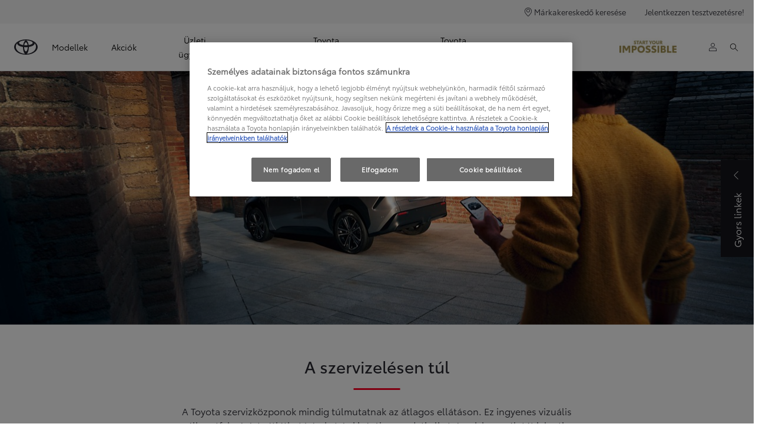

--- FILE ---
content_type: text/html;charset=utf-8
request_url: https://www.toyota.hu/a-toyota-felfedezese/go-beyond/ugyfel-igeret
body_size: 35514
content:


<!DOCTYPE HTML>
<html lang="hu" dir="ltr" data-country="hu" data-brand="toyota" class="dxp dxp-toyota">

<head>

    

    <meta charset="UTF-8"/>
    <meta name="template" content="article"/>
    <meta name="viewport" content="width=device-width, initial-scale=1"/>
    
    <meta name="format-detection" content="telephone=no"/>
    <meta name="robots" content="max-image-preview:large"/>

    <script defer="defer" type="text/javascript" src="https://rum.hlx.page/.rum/@adobe/helix-rum-js@%5E2/dist/micro.js" data-routing="evn=prod,tier=publish,ams=NV Toyota Motor Europe" integrity="" crossorigin="anonymous" data-enhancer-version="" data-enhancer-hash=""></script>
<link rel="preconnect" href="https://scene7.toyota.eu/"/>

    
        
    
        <link rel="preconnect" href="https://cdn.cookielaw.org/"/>
        
            <script type="text/javascript" src="https://cdn.cookielaw.org/consent/be882e96-79a7-4047-b4e5-c14dd483b5b1/OtAutoBlock.js">
            </script>
        
        <script src="https://cdn.cookielaw.org/scripttemplates/otSDKStub.js" type="text/javascript" charset="UTF-8" data-domain-script="be882e96-79a7-4047-b4e5-c14dd483b5b1" data-document-language="true">
        </script>
        <script type="text/javascript">
            function OptanonWrapper() { }
        </script>
    

        
    <script>
        (function(h,o,u,n,d) {
            h=h[d]=h[d]||{q:[],onReady:function(c){h.q.push(c)}}
            d=o.createElement(u);d.async=1;d.src=n
            n=o.getElementsByTagName(u)[0];n.parentNode.insertBefore(d,n)
        })(window,document,'script','https://www.datadoghq-browser-agent.com/eu1/v5/datadog-rum.js','DD_RUM')
        window.DD_RUM.onReady(function() {
            window.DD_RUM.setGlobalContextProperty('templateName','article');
            window.DD_RUM.setGlobalContextProperty('modelName','');
            window.DD_RUM.setGlobalContextProperty('sectionlv1','discover-toyota');
            window.DD_RUM.setGlobalContextProperty('category','content');
            window.DD_RUM.setGlobalContextProperty('subCategory','article');
            let botPattern = "(googlebot\/|bot|Googlebot-Mobile|Googlebot-Image|Google favicon|Mediapartners-Google|bingbot|slurp|java|wget|curl|Commons-HttpClient|Python-urllib|libwww|httpunit|nutch|phpcrawl|msnbot|jyxobot|FAST-WebCrawler|FAST Enterprise Crawler|biglotron|teoma|convera|seekbot|gigablast|exabot|ngbot|ia_archiver|GingerCrawler|webmon |httrack|webcrawler|grub.org|UsineNouvelleCrawler|antibot|netresearchserver|speedy|fluffy|bibnum.bnf|findlink|msrbot|panscient|yacybot|AISearchBot|IOI|ips-agent|tagoobot|MJ12bot|dotbot|woriobot|yanga|buzzbot|mlbot|yandexbot|purebot|Linguee Bot|Voyager|CyberPatrol|voilabot|baiduspider|citeseerxbot|spbot|twengabot|postrank|turnitinbot|scribdbot|page2rss|sitebot|linkdex|Adidxbot|blekkobot|ezooms|dotbot|Mail.RU_Bot|discobot|heritrix|findthatfile|europarchive.org|NerdByNature.Bot|sistrix crawler|ahrefsbot|Aboundex|domaincrawler|wbsearchbot|summify|ccbot|edisterbot|seznambot|ec2linkfinder|gslfbot|aihitbot|intelium_bot|facebookexternalhit|yeti|RetrevoPageAnalyzer|lb-spider|sogou|lssbot|careerbot|wotbox|wocbot|ichiro|DuckDuckBot|lssrocketcrawler|drupact|webcompanycrawler|acoonbot|openindexspider|gnam gnam spider|web-archive-net.com.bot|backlinkcrawler|coccoc|integromedb|content crawler spider|toplistbot|seokicks-robot|it2media-domain-crawler|ip-web-crawler.com|siteexplorer.info|elisabot|proximic|changedetection|blexbot|arabot|WeSEE:Search|niki-bot|CrystalSemanticsBot|rogerbot|360Spider|psbot|InterfaxScanBot|Lipperhey SEO Service|CC Metadata Scaper|g00g1e.net|GrapeshotCrawler|urlappendbot|brainobot|fr-crawler|binlar|SimpleCrawler|Livelapbot|Twitterbot|cXensebot|smtbot|bnf.fr_bot|A6-Indexer|ADmantX|Facebot|Twitterbot|OrangeBot|memorybot|AdvBot|MegaIndex|SemanticScholarBot|ltx71|nerdybot|xovibot|BUbiNG|Qwantify|archive.org_bot|Applebot|TweetmemeBot|crawler4j|findxbot|SemrushBot|yoozBot|lipperhey|y!j-asr|Domain Re-Animator Bot|AddThis|RyteBot|HeadlessChrome|PetalBot|Bytespider)";
            let regex = new RegExp(botPattern, 'i');
            let conditionalSampleRate = regex.test(navigator.userAgent) ? 0 : 100;
            window.DD_RUM.init({
                clientToken: 'pub77173b183a0ea3692ee1db0e33d58992',
                applicationId: '11ee7679-51c4-46c7-bde3-5f3fc311fc73',
                site: 'datadoghq.eu',
                service: 'toyota-hungary-prd',
                env: 'prod',
                version: '0.163.5-RELEASE',
                sessionSampleRate: conditionalSampleRate,
                sessionReplaySampleRate: 20,
                trackUserInteractions: true,
                trackResources: true,
                trackLongTasks: true,
                defaultPrivacyLevel: 'mask-user-input',
            });

            window.DD_RUM.startSessionReplayRecording();
        })
    </script>


        

    
    <script>
        //Adobe Launch Embed Code
        (function (w, d, s) {
            var j = d.createElement(s);
            j.src = '//assets.adobedtm.com/57e62086a19e/7ac6a41c0df3/launch-627342fb0250.min.js';
            var headElement = d.head || (d.currentScript && d.currentScript.parentElement);
            //if async is allowed
            j.async = true;
            if(headElement){
                headElement.append(j);
            }else{
                var f = d.getElementsByTagName(s)[0];
                f.parentNode.insertBefore(j, f);
            }
        })(window, document, 'script');
    </script>

    
    <!--Requires to be empty-->

    

    <title>Toyota ígéret az ügyfeleknek | Toyota</title>

    <meta property="og:url" content="https://www.toyota.hu/a-toyota-felfedezese/go-beyond/ugyfel-igeret"/>
    <meta property="og:title" content="Toyota ígéret az ügyfeleknek | Toyota"/>

    
    
        <meta property="og:description" content="A Toyota szervizközponok mindig túlmutatnak az átlagos ellátáson. Ez ingyenes vizuális állapotfelmérést, átlátható árakat jelent."/>
    
    <meta name="keywords" content="Toyota Ügyfélígéret, Toyota szerviz, Toyota szerelők "/>
    
    <meta property="og:site_name" content="Toyota HU"/>
    <meta name="description" content="A Toyota szervizközponok mindig túlmutatnak az átlagos ellátáson. Ez ingyenes vizuális állapotfelmérést, átlátható árakat jelent."/>

    
        <link rel="alternate" hreflang="hu-HU" href="https://www.toyota.hu/a-toyota-felfedezese/go-beyond/ugyfel-igeret"/>
    
        <link rel="alternate" hreflang="sk-SK" href="https://www.toyota.sk/objavte-toyotu/go-beyond/zakaznicky-prislub-spolocnosti-toyota"/>
    
        <link rel="alternate" hreflang="da-DK" href="https://www.toyota.dk/om-toyota/go-beyond/kundeservice"/>
    
        <link rel="alternate" hreflang="en-CY" href="https://www.toyota.com.cy/discover-toyota/go-beyond/customer-promise"/>
    

    

    
        <link rel="canonical" href="https://www.toyota.hu/a-toyota-felfedezese/go-beyond/ugyfel-igeret"/>
    

    
    <meta property="og:type" content="website"/>
    <meta property="og:locale" content="hu_HU"/>
    <meta name="twitter:card" content="summary_large_image"/>
    
    <meta name="twitter:title" content="Toyota ígéret az ügyfeleknek | Toyota"/>
    <meta name="twitter:description" content="A Toyota szervizközponok mindig túlmutatnak az átlagos ellátáson. Ez ingyenes vizuális állapotfelmérést, átlátható árakat jelent."/>

    

    

    
    
    
        <script type="application/ld+json">{
  "@context": "http://schema.org",
  "@type": "Organization",
  "name": "Toyota Magyarország",
  "url": "https://www.toyota.hu",
  "logo": "https://www.toyota.hu/content/dam/logos/large-logo-toyota.jpeg",
  "sameAs": [
    "https://twitter.com/toyota_europe",
    "https://www.youtube.com/user/toyotamagyarorszag",
    "https://www.facebook.com/toyotahungary"
  ],
  "contactPoint": {
    "@type": "ContactPoint",
    "email": "infohu@toyota-ce.com",
    "telephone": "+3680470470",
    "contactType": "customer support",
    "areaServed": "hu"
  }
}</script>
    


    

        <script type="application/ld+json">
            {
  "@context": "http://schema.org",
  "@type": "Article",
  "headline": "Ügyfél ígéret",
  "datePublished": "Tue Jun 18 15:23:14 UTC 2024",
  "author": "Toyota Magyarország",
  "publisher": {
    "@type": "Organization",
    "logo": "https://www.toyota.hu/content/dam/logos/large-logo-toyota.jpeg",
    "name": "Toyota Magyarország"
  },
  "dateModified": "Tue Jun 18 15:23:14 UTC 2024",
  "image": "https://scene7.toyota.eu/is/image/toyotaeurope/toyota-customer-promise-hero"
}
        </script>

        

        <script type="application/ld+json">
            {
                "@context": "http://schema.org",
                "@type": "BreadcrumbList",
                "itemListElement": [{"@type":"ListItem","position":1,"name":"Toyota magyarország a toyota világa","item":"https://www.toyota.hu/a-toyota-felfedezese"},{"@type":"ListItem","position":2,"name":"Lépésről lépésre, ez a titok | toyota","item":"https://www.toyota.hu/a-toyota-felfedezese/go-beyond"},{"@type":"ListItem","position":3,"name":"Toyota ígéret az ügyfeleknek | toyota","item":"https://www.toyota.hu/a-toyota-felfedezese/go-beyond/ugyfel-igeret"}]
            }
        </script>
    


    


    
     
          
     


    
    



    

    


    
    
    
        
        
        
            <link rel="stylesheet" type="text/css" href="/etc.clientlibs/dnb/clientlibs/clientlib-toyota.min.1276ebadae393a7feda11efccabc4bcd.css"/>
        
    
        
        
        
    
        
        
        
            <link rel="stylesheet" type="text/css" href="/etc.clientlibs/dxp/clientlibs/clientlib-toyota.min.ab48ec56713fd01f9a2709e9a8c87c86.css"/>
        
    
        
        
        
            <link rel="stylesheet" type="text/css" href="/etc.clientlibs/qt/clientlibs/clientlib-toyota.min.968d52237156ad3d46cce9e7fd450425.css"/>
        
    
        
        
        
            <link rel="stylesheet" type="text/css" href="/etc.clientlibs/retailers/clientlibs/clientlib-toyota.min.e2d2c0e306f08a64cf31bd27409008b4.css"/>
        
    
    <!-- DXP-11832 temp return to old functionality - permanent fix to be added-->
    
    
<script src="/etc.clientlibs/clientlibs/granite/jquery.min.3e24d4d067ac58228b5004abb50344ef.js"></script>
<script src="/etc.clientlibs/clientlibs/granite/utils.min.899004cc02c33efc1f6694b1aee587fd.js"></script>



    <script data-ot-ignore src="/var/dxp/scripts/requirees.js?version=1027"></script>

    

    
    <link rel="apple-touch-icon" sizes="180x180" href="/etc.clientlibs/dxp-frontend-core/clientlibs/clientlib-toyota/resources/images/favicons/apple-touch-icon.png"/>
    <link rel="icon" type="image/png" sizes="32x32" href="/etc.clientlibs/dxp-frontend-core/clientlibs/clientlib-toyota/resources/images/favicons/favicon-32x32.png"/>
    <link rel="icon" type="image/png" sizes="16x16" href="/etc.clientlibs/dxp-frontend-core/clientlibs/clientlib-toyota/resources/images/favicons/favicon-16x16.png"/>
    <link rel="mask-icon" href="/etc.clientlibs/dxp-frontend-core/clientlibs/clientlib-toyota/resources/images/favicons/safari-pinned-tab.svg" color="#5bbad5"/>
    <meta name="msapplication-TileColor" content="#da532c"/>
    <meta name="theme-color" content="#ffffff"/>

    

    
        
            <link rel="preload" href="https://scene7.toyota.eu/is/image/toyotaeurope/toyota-customer-promise-hero" as="image" imagesrcset="https://scene7.toyota.eu/is/image/toyotaeurope/toyota-customer-promise-hero?qlt=80&amp;wid=1280&amp;fit=fit,1&amp;ts=20469 400w, https://scene7.toyota.eu/is/image/toyotaeurope/toyota-customer-promise-hero?qlt=80&amp;wid=1280&amp;fit=fit,1&amp;ts=20469 800w, https://scene7.toyota.eu/is/image/toyotaeurope/toyota-customer-promise-hero?qlt=80&amp;wid=1600&amp;fit=fit,1&amp;ts=20469 1600w" imagesizes="50vw"/>
        
    

    

    
        <script>
            if (!window.dxp) { window.dxp = {}; }
            if (!window.dxp.settings) { window.dxp.settings = {}; }
            window.dxp = {"settings":{"mapsUseMapboxSBS":"true","ssoRecaptchaKey":"6LcIX-MfAAAAAE522Esji4SIFAM1l_mKlReE5l1t","osbHCaptchaKey":"e1907470-bb1a-4c18-8e50-20964bb02170","c2GatewayBaseUrl":"https://c1-apigateway-p1-uc.toyota-europe.com","t1ClientEncapsulatedStylesUrl":"https://cp-common.toyota-europe.com/cp-client/styles/T1-style-extended-encapsulated.css","financeEnable":"true","ssoBaseUrl":"https://cp-toyota.toyota-europe.com/cp-toyota-sso","cpServices":"https://cp-services.toyota-europe.com","mapboxToken":"pk.eyJ1IjoidG95b3RhbW90b3JldXJvcGUtd2ViIiwiYSI6ImNrMnlwZXhxYzA5bzQzY29tZW1mM3k2c2MifQ.OFeUyBuJr_jRjNiTB-F3DA","CCISServer":"//images.toyota-europe.com","t1LegacyCssPath":"/cp-client/styles/T1-style-extended-encapsulated.css","cpCartItems":"/api/users/{uuid}/cart","otWhitelisted":"clientlibs/|/libs/dam/|/dxp-webcarconfig.toyota-europe.com/js/|/cp-toyota-sso/|/var/dxp/scripts/libs/react","ssoUseMicroService":"true","portalBaseUrl":"https://cp-toyota.toyota-europe.com","aceMigrationCpB2cAggrPrevHost":"cpb2csp.toyota-europe.com","losHost":"https://weblos.toyota-europe.com/","aemSchemaBaseUrl":"https://cp-common.toyota-europe.com","enableP":"true","CCISHost":"//images.toyota-europe.com/hu","tokensPromo":"00000000-0000-0000-0000-000000000000","c1SupraBaseUrl":"","osbB2cAggrHost":"https://osb-b2c-aggregator.toyota-europe.com","customerPortal":"/customer/portal","orBaseUrl":"https://d3uadybk7v8gu7.cloudfront.net","osbBaseUrl":"https://d1ljsy1hgbcg4x.cloudfront.net/b2c-ui","cpVehicleItems":"/vehicle/user/{uuid}/vehicles?services=uio&legacy=true","otpEnabled":"true","t1LegacyFrontendBaseUrl":"https://cp-common.toyota-europe.com","hideQuickSpecs":"false","aceMigrationOsbB2cAggrHost":"https://osb-b2c-aggregator.toyota-europe.com","disableRecaptcha":"false","lastModified":"2025-12-05T08:47:36.021Z","cpB2cAggrHost":"cpb2cs.toyota-europe.com","ssoEnableSocialLogin":"false","ssoServiceUrl":"https://ssoms.toyota-europe.com","dDotDnaApi":"https://kong-proxy-aws.toyota-europe.com/dxp/forms/ddotdna","cpShoppingCartUrl":"/tme#/my-toyota/eStore/cart","enableOsbLink":"true","enablePubhubForOwnerManuals":"true","downloadPdfBrochure":"/bin/api/dxp/pdf?tyCode=:configCode&country=:country&language=:language","commonPortalBaseUrl":"https://cp-common.toyota-europe.com","cpUseMenuBuilderNav":"true","osbReCaptchaKey":"6LfzhjwUAAAAAMOHd0UU-ZNd45ssbeb9tRyxRu9e","ssoHCaptchaKey":"8cc6c238-eb36-49ae-9b10-f23446521f52","cpOrBaseUrl":"https://d3uadybk7v8gu7.cloudfront.net/customerportal/","ssoRecaptchaKeyInvisible":"6Lcf9hYlAAAAABCh8FWEjoo27nsquoGFC-zI05Kr","enabledExitGuardTemplates":"build,","cpIsNewDashBoardEnabled":"true","cpUseDashboardSavedCars":"true","defaultFinanceOption":"cash","osbTridionBaseUrl":"https://dcoaaeoxsqbgx.cloudfront.net","useDealerfinderV2":"true","cpAppIDApple":"1020262732","c1ImagesHost":"//img-optimize.toyota-europe.com/","otpHost":"https://cp-otp.toyota-europe.com","cpCommonUrl":"https://cp-common.toyota-europe.com","aceMigrationCpB2cAggrHost":"cpb2cs.toyota-europe.com","c1GatewayBaseUrl":"https://c1-apigateway-p1.toyota-europe.com","ssoAutoRedirectCustomerPortalExceptions":"/online-service-booking;/recall;/online-service-appointment","captchaType":"hcaptcha","logTracking":"true","cpBaseUrl":"https://d21f9zpntjvs3z.cloudfront.net","crossOriginScripttagExclusions":"toyota-europe.com|cloudfront.net|toyota-fs.com|toyota.finance.makolab.com","osbB2bAggrHost":"https://osb-b2b-aggregator.toyota-europe.com","dealerfinderDefaultHash":"#/publish/my_toyota_my_dealers/dealercount=11/initial-dealer-tiles-count=39/show-not-matching-services=false/isdynamicmap=true/isdealerrating=false/is-prefill-preferred-dealer=false/tiles-layout=xl/search-layout=inline/distance-unit=km/show-results-on-page-load=true","enableCarDbTokens":"true","ssoRedesignBaseUrl":"https://cp-common.toyota-europe.com/cp-ui-sso","aceMigrationOsbB2bAggrHost":"https://osb-b2b-aggregator.toyota-europe.com","orFiltersResultPage":"/new-cars","showPrice":"true","recallCheckerUrl":"/owners/maintenance-services/recall","cpAppIDAndroid":"com.touaregs.toyota","aceKongBaseUrl":"https://kong-proxy-intranet.toyota-europe.com/","useI18nFallback":"false","brand":"toyota","cardbImageHost":"//t1-carassets.toyota-europe.com/","checkoutFinanceEsalesHost":"https://amd.esales.toyota-fs.com","environment":"production","isFragment":"false","isProduction":"true","loadSaveHost":"//ccsave.toyota-europe.com/config","loadSaveServer":"//ccsave.toyota-europe.com/","carconfigUrlWebsite":"","country":"hu","fullCountry":"hungary","currencyCode":"HUF","dealer":{"mapBoxToken":"pk.eyJ1IjoidG95b3RhbW90b3JldXJvcGUtd2ViIiwiYSI6ImNrNmtpY2R1YTA0YW8zb2xzMzNkaDNxaTMifQ.LHbDy1LeUYXAgS7FJG-VOQ","dealerApi":"https://kong-proxy-intranet.toyota-europe.com/dxp/dealers/api/","alternativeCountry":"","enableApproximate":true,"distanceUnit":"km","extraCountries":"","hideDealerNumbers":false,"hideServicesDealerfinder":false,"limitSearchDistance":"60","searchResultCount":10,"showCountryPolygons":true,"showMyLocationPin":true,"findDealerLabel":"Márkakereskedő keresése","searchPlaceholderLabel":"Keresés","searchByLocationLabel":"Irányítószám vagy város","searchByDealerName":"Márkakereskedő neve","useMyCurrentLocationLabel":"Aktuális pozícióm","filterLabel":"Szűrők","updateLabel":"Frissítés","retailerInformationLabel":"Márkakereskedés adatai","servicesAndOpeningHoursLabel":"Szolgáltatások, nyitvatartás","getDirectionsLabel":"Útvonaltervezés","saveToMyToyotaLabel":"Mentés a 'My Toyota' mappába","selectDealerLabel":"Kiválasztás","showMoreLabel":"Több megjelenítése","moreInformationLabel":"Több","lessInformationLabel":"Kevesebb ","retailerDoesNotAcceptOnlineBookingLabel":"Márkakereskedő nem fogad el online foglalást","telLabel":"Telefon","faxLabel":"Fax","whatsappLabel":"WhatsApp","noLocationsFoundMessage":"Nem találhatók","noDealerFoundMessage":"Nincs találat","searchKeywordTooShortMessage":"Keresési kulcsszó túl rövid"},"flexibility":{"currencyMultiplier":0.0,"swopPrices":false,"dualCurrencyEnable":false},"ecoLabelpopup":{},"legalbanner":{"title":"Short disclaimer","image":{}},"T1ImagesServer":"https://img-optimize.toyota-europe.com/","kongBaseUrl":"https://kong-proxy-intranet.toyota-europe.com/"},"config":{},"labels":{"disclaimerNedc":"NEDC jogi nyilatkozat","uscNonApproved":"Non-approved","readLess":"Mutasson kevesebbet","ariaSliderMaxValue":"max value: {value}","quotes":"Jogi nyilatkozat","uscManufacturerWarrantyValidUntil":"Valid until: {value}","uscManufacturerWarrantyKmLimit":"KM Limit: {value}","disclaimerWLTP":"A számadatok az összehasonlíthatóságot szolgálják; csak az azonos műszaki eljárások alapján tesztelt autók üzemanyag-fogyasztását és széndioxid-kibocsátását hasonlítsa össze egymással. Ezek a számok nemvezetés tükrözik a valós körülmények között kialakuló értékeket. Minden jármű rendelkezik a Könnyű Gépjárművek Világszerte Összehangolt Teszteljárása (WLTP) szerinti megfelelő tanúsítvánnyal. A széndioxid-adatok (és így a gépjárműadó és az ajánlott „végfelhasználói” árak) eltérhetnek a 2020. április 1. előtti nyomtatványokban található adatoktól, a hivatalos számítási módszer változása miatt. Kérem, a legfrissebb információkért keresse fel a Járműtanúsító Ügynökség sajátját. A beszerelt opciók és termékek (gyárilag megrendelt) befolyásolhatják a hivatalos széndioxid-kibocsátási adatokat, a gépjárműadót és a „végfelhasználói” árat. Tudjon meg többet a WLTP-ről, vagy forduljon a helyi Toyota központhoz.","uscPrivatelySold":"Privately sold","multipleEngineOptions":"Több motorválaszték","ariaSliderMaxValueTitleLabel":"Slider {value} maximum","edit":"szerkesztés","uscApproved":"Approved","dualCurrencyDisclaimer":"Dual currency rate: {value}","viewAll":"az összes mutatása","hybrid":"Hybrid","petrol":"Petrol","genericOrErrorTitle":"Hoppá, valami hiba történt, és nem tudtuk feldolgozni kérését.","tyreInfoTrue":"elérhető","forms.searchNoResults":"Nincs keresési eredmény","validFromUntilDate":"Érvényesség","ariaSliderMinValueTitleLabel":"Slider {value} minimum","validFromDate":"Érvényesség","lastModified":"2024-12-20T11:47:16.188Z","uscManufacturerWarrantyNone":"None","disclaimerNEDC":"NEDC jogi nyilatkozat","diesel":"Diesel","submit":"Beküldés","uscUsedCashPriceFormat":"%s","ariaToggleEtaTooltip":"Toggle ETA Tooltip","uscManufacturerWarrantyExpired":"Expired","mildHybrid":"Mild hybrid","genericOrErrorSubtitle":"Dolgozunk a probléma mielőbbi megoldásán. Kérjük, frissítse az oldalt most, vagy próbálja újra később.","readMore":"Mutasson többet","disclaimerCorrelatedNedc":"Korrelált NEDC jogi nyilatkozat","ariaSliderMinValue":"min value: {value}","close":"Bezárás","uscManufacturerWarrantyUnspecified":"Unspecified","Enter Dealer":"","tyreInfoFalse":"nem elérhető","fuelCell":"Hydrogen Electric","uscCashPriceFormat":"%s","more":"továbbiak","electric":"Electric","selectOff":"ki","uscSpecLabelYes":"Yes","uscExclVatCashPriceFormat":"%s ex.&nbsp;VAT","uscSpecLabelNo":"No","disclaimerCorrelatedNEDC":"Korrelált NEDC jogi nyilatkozat","plugin":"Plug-In Hybrid","printPrintedOn":"Nyomtatva","disclaimerWltp":"A számadatok az összehasonlíthatóságot szolgálják; csak az azonos műszaki eljárások alapján tesztelt autók üzemanyag-fogyasztását és széndioxid-kibocsátását hasonlítsa össze egymással. Ezek a számok nemvezetés tükrözik a valós körülmények között kialakuló értékeket. Minden jármű rendelkezik a Könnyű Gépjárművek Világszerte Összehangolt Teszteljárása (WLTP) szerinti megfelelő tanúsítvánnyal. A széndioxid-adatok (és így a gépjárműadó és az ajánlott „végfelhasználói” árak) eltérhetnek a 2020. április 1. előtti nyomtatványokban található adatoktól, a hivatalos számítási módszer változása miatt. Kérem, a legfrissebb információkért keresse fel a Járműtanúsító Ügynökség sajátját. A beszerelt opciók és termékek (gyárilag megrendelt) befolyásolhatják a hivatalos széndioxid-kibocsátási adatokat, a gépjárműadót és a „végfelhasználói” árat. Tudjon meg többet a WLTP-ről, vagy forduljon a helyi Toyota központhoz.","uscStockCashPriceFormat":"%s","selectOn":"be","dimensions":"Dimensions"}};
            window.dxp.settings.culture = {"name":"hu-HU","englishName":"Hungarian","nativeName":"magyar","language":"hu","numberFormat":{"NaN":"nem szám","negativeInfinity":"negatív végtelen","positiveInfinity":"végtelen","percent":{".":",",",":" "},"currency":{"pattern":["-n $","n $"],"decimals":0,"symbol":"Ft","iso":"HUF",".":",",",":" "},".":",",",":" "},"calendars":{"standard":{"/":".","firstDay":1,"days":{"names":["vasárnap","hétfő","kedd","szerda","csütörtök","péntek","szombat"],"namesAbbr":["V","H","K","Sze","Cs","P","Szo"],"namesShort":["V","H","K","Sze","Cs","P","Szo"]},"months":{"names":["január","február","március","április","május","június","július","augusztus","szeptember","október","november","december",""],"namesAbbr":["jan.","febr.","márc.","ápr.","máj.","jún.","júl.","aug.","szept.","okt.","nov.","dec.",""]},"AM":["de.","de.","DE."],"PM":["du.","du.","DU."],"eras":[{"name":"i.sz.","start":null,"offset":0}],"patterns":{"d":"yyyy.MM.dd.","D":"yyyy. MMMM d.","t":"H:mm","T":"H:mm:ss","f":"yyyy. MMMM d. H:mm","F":"yyyy. MMMM d. H:mm:ss","M":"MMMM d.","Y":"yyyy. MMMM"}}}};
            window.dxp.settings.language = "hu";
            window.dxp.settings.country = "hu";
            window.dxp.settings.brand = "toyota";
            window.dxp.settings.forms = {};

            if (!window.T1) { window.T1 = {}; }
            window.T1.settings = window.dxp.settings;
            window.T1.labels = window.dxp.labels;
            if ("true" !== "true") {
                window.L1 = window.T1;
            }
        </script>
    

    

    
        <script data-ot-ignore type="text/javascript" crossorigin="anonymous" src="/etc.clientlibs/dxp/clientlibs/clientlib-dependencies.min.961844e05a76c364a0525b0f52801cc9.js"></script>
    

    
        <style>
            
        </style>
    

    

    
        
            <script type="text/javascript" src="//cdn.evgnet.com/beacon/toyotamotoreur/tce_hu_prod/scripts/evergage.min.js"></script>
        
    

    
        
  

<style>
    microfrontend-error {
        display: flex;
    }
</style>

<style id="microfrontend-error-style">
    .error-banner {
        border: 1px solid #f5d0d0;
        background: linear-gradient(to right, #fff5f5, #fff7f7);
        border-radius: 8px;
        padding: 20px 20px 3px;
        margin: 20px 0;
        width: 100%;
        max-width: 100%;
        overflow: hidden;
        box-shadow: 0 2px 4px rgba(0, 0, 0, 0.05);
        text-align: left;
    }

    .error-banner button {
        all: unset;
    }

    .error-header {
        display: flex;
        align-items: flex-start;
        justify-content: space-between;
        gap: 12px;
        margin-bottom: 12px;
    }

    .error-icon-container {
        display: flex;
        flex-grow: 1;
        justify-content: center;
        align-items: center;
        gap: 12px;
    }

    .error-icon {
        color: #e53e3e;
        margin-top: 2px;
        flex-shrink: 0;
    }

    .error-title {
        flex-grow: 1;
        color: #c53030;
        font-weight: 600;
        font-size: 22px;
        margin: 0;
        line-height: 1.2;
    }

    .technical-title {
        display: block;
        color: #c53030;
        font-size: 14px;
        font-family: monospace;
        margin: 6px 0 8px 0;
        padding: 4px 8px;
        padding-left: 32px;
    }

    .error-subtitle {
        color: #c53030;
        font-size: 14px;
        font-weight: 500;
        margin: 8px 0 4px 0;
    }

    .error-description {
        color: #c53030;
        font-size: 14px;
        line-height: 1.5;
        margin: 12px 0;
        padding-left: 32px;
    }

    .error-metadata {
        margin-top: 8px;
        padding-left: 32px;
    }

    .metadata-title {
        font-size: 12px;
        text-transform: uppercase;
        letter-spacing: 0.05em;
        color: #c53030;
        font-weight: 500;
        margin-bottom: 8px;
    }

    .metadata-content {
        background-color: rgba(254, 215, 215, 0.8);
        padding: 12px;
        border-radius: 6px;
        font-family: monospace;
        font-size: 12px;
        overflow-x: auto;
        border: 1px solid rgba(254, 178, 178, 0.8);
    }

    .metadata-item {
        display: flex;
        margin-bottom: 6px;
    }

    .metadata-item:last-child {
        margin-bottom: 0;
    }

    .metadata-key {
        font-weight: 600;
        min-width: 120px;
        color: #c53030;
    }

    .metadata-value {
        color: #742a2a;
    }

    .stacktrace-content {
        white-space: pre;
        color: #742a2a;
    }

    .backoffice-caption {
        margin-top: 3px;
        font-size: 12px;
        color: #718096;
        font-style: italic;
        padding-top: 8px;
        display: flex;
        align-items: center;
        justify-content: center;
    }

    .error-banner .toggle-details {
        font-style: italic;
        font-size: 12px;
        color: #742a2a;
        text-decoration: underline;
        cursor: pointer;
    }

    .backoffice-badge {
        padding: 2px 8px;
        border-radius: 9999px;
        font-size: 10px;
        text-transform: uppercase;
        letter-spacing: 0.1em;
        font-weight: 500;
    }

    .collapsible {
        transition: max-height 500ms ease-in-out;
        max-height: 0px;
        overflow: hidden;
    }

    .collapsible.open {
        max-height: fit-content;
    }
</style>
<script>

    const sheet = new CSSStyleSheet();
    const styleScript = document.querySelector("#microfrontend-error-style");
    sheet.replaceSync(styleScript.innerHTML);
    styleScript.remove();

    class MicrofrontendError extends HTMLElement {
        static get observedAttributes() {
            return ['title', 'description', 'technical-title', 'metadata', 'default-open'];
        }

        constructor() {
            super();
            const shadowRoot = this.attachShadow({ mode: 'open' });
            shadowRoot.adoptedStyleSheets.push(sheet);
        }

        connectedCallback() {
            this.getAttribute('default-open') === 'true' ? this.open = true : this.open = false;
            this.render();
        }

        attributeChangedCallback(name, oldValue, newValue) {
            this.render();
        }

        getMetadataHtml() {
            try {
                const metadata = JSON.parse(this.getAttribute('metadata') ?? '{}');

                if (Object.keys(metadata).length === 0) {
                    return '';
                }

                return Object.entries(metadata).map(([key, value], index) => {
                    const isNotLast = index !== Object.entries(metadata).length - 1;

                    return `<div class="metadata-item" style="margin-bottom: ${isNotLast ? '6px' : '0px'}">
                        <span class="metadata-key">${key}:</span>
                        <span class="metadata-value">${value}</span>
                    </div>`;
                }).join("");
            } catch (e) {
                console.debug("Unable to parse metadata", e);
                return '';
            }
        }

        getDescriptionHtml() {
            const description = this.getAttribute('description');

            return description ? "<div class=\"error-description\">" + description.replaceAll('\\n', "<br>") + "</div>" : "";
        }

        getTechnicalTitleHtml() {
            const technicalTitle = this.getAttribute('technical-title');

            if (!technicalTitle) {
                return '';
            }

            return `<div class="technical-title">Error: ` + technicalTitle + `</div>`;
        }

        render() {
            const title = this.getAttribute('title') || "Undefined title";
            const metadata = this.getMetadataHtml();
            const stacktrace = this.getAttribute("stacktrace");

            this.shadowRoot.innerHTML = `
                <div class="error-banner">
                    <div class="error-header">
                        <div class="error-icon-container">
                            <svg class="error-icon" xmlns="http://www.w3.org/2000/svg" width="24" height="24" viewBox="0 0 24 24" fill="none" stroke="currentColor" stroke-width="2" stroke-linecap="round" stroke-linejoin="round"><circle cx="12" cy="12" r="10"/><line x1="12" x2="12" y1="8" y2="12"/><line x1="12" x2="12.01" y1="16" y2="16"/></svg>
                            <h4 class="error-title">${title}</h4>
                            <button class="toggle-details">Toggle details</button>
                        </div>
                    </div>
                    <div class="collapsible ${this.open ? ' open' : ''}">`
                        + this.getTechnicalTitleHtml()
                        + this.getDescriptionHtml()
                         + (metadata ? `<div class="error-metadata">
                             <div class="metadata-title">Error Metadata</div>
                             <div class="metadata-content">` + metadata + "</div>"+
                        "</div>" : "")
                        + (stacktrace ? `<div class="error-metadata">
                              <div class="metadata-title">Stack Trace</div>
                              <div class="metadata-content stacktrace-content">`
                                + stacktrace.replaceAll('\\n', "<br>")
                              +`\n&lt;hidden stacktrace&gt;</div>
                            </div>` : '')
                    + `</div>
                    <div class="backoffice-caption">
                    <span class="backoffice-badge">this will only be showed in author mode, end user won't see this error</span>
                </div>
            </div>`;


            this.shadowRoot.querySelector("button.toggle-details").addEventListener("click", this.toggle.bind(this));
        }

        toggle() {
            this.open = !this.open;
            const collapsible = this.shadowRoot.querySelector(".collapsible");

            if (this.open) {
                if (!collapsible.className.includes("open")) {
                    collapsible.className += " open";
                }
            } else {
                collapsible.className = collapsible.className.split(/\s+/).filter(cls => cls !== 'open').join(" ");
            }
        }
    }

    customElements.define('microfrontend-error', MicrofrontendError);

</script>


  
  

    

</head>

<body class="article page basicpage">
    



<div class="cmp-btn btn-primary skip-to-main-content">
  
  

    
    
        
            <a data-gt-label="Ugrás a fő tartalomra" class="btn-text skip-to-main-content-link  " href="#Ugrás-a-fő-tartalomra" target="_self" data-gt-componentname="button" data-gt-componentgroup="content" data-gt-name="ctaevent" aria-label="">
                <span class="btn-text l-cta-text">Ugrás a fő tartalomra
                    
                </span>
                
                
                
    

                
    <span class="sr-only"> (Press Enter)</span>

            </a>
        
        
    
    
    

    

</div>

    
    

    

        
    
        <!-- Tagging data layer object -->
        <script>
            window.tngaDataLayer = {};
            window.tngaDataLayer.page = {"sectionlv1":"discover-toyota","sectionlv2":"go-beyond","sectionlv3":"customer-promise","language":"hu","category":"content","subCategory":"article"};
            window.tngaDataLayer.page.versions = {"aem-release": "0.163.5-RELEASE"};
            window.tngaDataLayer.product = [{}];
            window.tngaDataLayer.dsmMetadata = {};
            var userProfile = localStorage["com.toyota.tme.user.customerProfile"];
            window.tngaDataLayer.userinfo = {"status": "loggedoff"};
            if(userProfile){
                window.tngaDataLayer.userinfo = {
                    "status": "loggedin",
                    "userId": (JSON.parse(userProfile) || {}).uuid
                };
            }
        </script>
    

        
    
    <!-- Google Tag Manager -->
    <script>(function (w, d, s, l, i) {
            w[l] = w[l] || [];
            w[l].push({
                'gtm.start':
                    new Date().getTime(), event: 'gtm.js'
            });
            var f = d.getElementsByTagName(s)[0],
                j = d.createElement(s), dl = l != 'dataLayer' ? '&l=' + l : '';
            j.async = true;
            j.src =
                'https://www.googletagmanager.com/gtm.js?id=' + i + dl;
            f.parentNode.insertBefore(j, f);
        })(window, document, 'script', 'dataLayer', 'GTM-M888SFJ');</script>
    <!-- End Google Tag Manager -->
    

    


    
    
        


    <header class="header dxp-header position-fixed bg-white w-100">
        

    
        <nav id="cmp-preferred-retailer-navigation" class="cmp-preferred-retailer-navigation js-preferred-retailer-navigation cmp-preferred-dealer-navigation js-preferred-dealer-navigation
              " aria-label="retailer navigation">
            <ul class="cmp-preferred-retailer-navigation__items">
                <li class="cmp-preferred-retailer-navigation__item">
                    <a class="cmp-preferred-retailer-navigation__link" target="_self" data-gt-name="navevent" data-gt-componentname="preferred-retailer-navigation" data-gt-componentgroup="header" data-gt-action="click-navigation" data-gt-label="internal-link" href="#/publish/my_toyota_my_dealers">
                        
                            <em class="dxp-icon icon-Find_Dealer-small" aria-hidden="true"></em>
                        
                        Márkakereskedő keresése
                        
                    </a>
                </li>
            
                <li class="cmp-preferred-retailer-navigation__item">
                    <a class="cmp-preferred-retailer-navigation__link" target="_self" data-gt-name="navevent" data-gt-componentname="preferred-retailer-navigation" data-gt-componentgroup="header" data-gt-action="click-navigation" data-gt-label="internal-link" href="https://www.toyota.hu/kapcsolat/tesztvezetesre-jelentkezes">
                        
                        Jelentkezzen tesztvezetésre!
                        
                    </a>
                </li>
            </ul>
            <div class="cmp-preferred-retailer-navigation__item-retailer d-none">
                
                <a class="cmp-preferred-retailer-navigation__link cmp-preferred-retailer-navigation__link--button js-preferred-retailer-navigation-button" href="#" data-gt-name="navevent" data-gt-componentname="preferred-retailer-navigation" data-gt-componentgroup="header" data-gt-action="click-navigation" data-gt-label="preferred-dealer">
                    <em class="cmp-preferred-retailer-navigation__link--button--icon js-icon" aria-hidden="true"></em>
                    <span class="cmp-preferred-retailer-navigation__link--button--label js-label">Dealer Name</span>
                </a>
            </div>
        </nav>
    

    


        
            
            
            


    


<nav role="navigation" id="cmp-top-navigation" aria-label="Elsődleges navigáció
" class="primary-navigation container-fluid d-flex justify-content-xl-between align-items-center w-100 has-second-logo" data-gt-name="navevent" data-gt-componentGroup="header" data-gt-componentName="primary-navigation">
    <div class="primary-navigation__left-hand align-items-center d-flex px-0">
        <div class="brand-logo-wrapper align-items-center d-flex mr-4 hide-when-mobile-menu-opened">
            <a href="https://www.toyota.hu" aria-label="Kezdőoldal" class="brand-logo" data-gt-action="click-logo" data-gt-label="https://www.toyota.hu">
            </a>
        </div>
        <div class="primary-navigation__mobile-header d-none justify-content-between search position-fixed w-100 bg-white">
            <div class="selected-menu js-selected-mobile-menu d-xl-none align-items-center">
                <button class="primary-navigation__mobile-header__back-menu js-selected-menu-back-btn" data-gt-action="click-back" data-gt-label="level2">
                        <i aria-hidden="true" class="dxp-icon icon-Chevron_Left-small"></i>
                        <span class="sr-only">Kattintson ide, hogy visszatérjen az előző menübe.</span>
                </button>
                <span class="js-selected-item"></span>
            </div>
            <div class="primary-navigation__mobile-header__search-wrapper">
                

<div class="cmp-searchicon cmp-searchicon-v2">
    <button type="button" class="cmp-searchicon-search cmp-btn l-listItem-text d-flex align-items-center" aria-label="Keresés" aria-controls="searchOverlayId" aria-haspopup="dialog" aria-expanded="false">
        <i aria-hidden="true" class="m-0 dxp-icon icon-Search-small"></i>
    </button>
    <div class="d-none cmp-searchicon-overlay position-fixed" data-test-id="searchOverLayer" aria-label="Keresés párbeszédpanel" role="dialog" aria-modal="true" aria-hidden="true">
        
    

    <div>
        <div class="cmp-searchicon-container cmp-searchicon-container-v2 d-flex col-12 " data-is-rtl="false">
            <div class="row brand-logo mx-4 d-none d-lg-block mt-4"></div>
            <div class="col-6 d-none d-lg-inline-block"></div>
            <div class="row flex-grow-1 d-flex flex-column">
                <div class="d-flex">
                    <div class="search-box-container">
                        <div class="search-box" role="search">
                            
                            <button type="button" class="cmp-search-input-search-icon">
                                <i aria-hidden="true" class="dxp-icon icon-Search-small"></i>
                                <span class="sr-only">
                                    Click to search
                                </span>
                            </button>
                            <input id="search-input-primarynavigation_e4638b47-d372-4137-9a55-e3539e06d7e4" class="cmp-search-input l-sub-micro-text" type="search" placeholder="Kérjük írja be a keresni kívánt kulcsszót!" aria-label="Keresés
" role="searchbox"/>
                            <label class="sr-only" for="search-input-primarynavigation_e4638b47-d372-4137-9a55-e3539e06d7e4">
                                Kérjük írja be a keresni kívánt kulcsszót!
                            </label>

                            <button type="reset" class="cmp-control control-reset invisible">
                                <i aria-hidden="true" class="dxp-icon icon-Close-small"></i>
                                <span class="sr-only">
                                    Clear search phrase
                                </span>
                            </button>
                        </div>
                    </div>

                    <button class="search-button col-auto align-self-center align-items-center px-4">
                        
                        <span class="cmp-searchicon-cancel t-milli-text">
                          Mégsem
                        </span>
                    </button>
                </div>
                

                <div class="search-results d-none mt-4" data-test-id="searchSuggestion" role="listbox" data-search-results-page="https://www.toyota.hu/keresesi-eredmenyek" data-root="/content/toyota/hungary/hu/discover-toyota/go-beyond/customer-promise">
                </div>
            </div>
        </div>
    </div>

    </div>
</div>
            </div>
            <button class="js-toggle-mobile-menu js-close-mobile-menu primary-navigation__mobile-header__close-menu primary-navigation__icon--left" data-gt-action="close-menu" data-gt-label="$navigationLevel">
                <i aria-hidden class="dxp-icon icon-Close-small"></i>
                <span class="sr-only">Mobil menü bezárása</span>
            </button>

        </div>
        <div class="primary-navigation__first-level d-flex flex-column flex-grow-1 justify-content-between">
            <ul class="primary-navigation__first-level__links list-unstyled mb-0 p-0 d-none d-xl-flex ">
                <li class="primarynavigationitem primary-navigation__dxp-mega-menu">
                    


    


<button data-gt-action="click-navigation" data-gt-label="level1:Modellek" class="main-nav-link l-listItem-text d-flex justify-content-between align-items-center position-relative js-has-children" aria-label="Kattintson ide a kapcsolódó elem kibontásához" aria-haspopup aria-controls="ad46ccfb-3453-426d-862b-85686d7a6d2e" aria-expanded="false">
    <span>Modellek</span>
    <i aria-hidden class="dxp-icon d-xl-none icon-chevron-mobile icon-Chevron_Right-small">
    </i>
</button>

<div id="ad46ccfb-3453-426d-862b-85686d7a6d2e" aria-hidden="true" tabindex="-1" class="primary-navigation__second-level position-fixed d-xl-none w-100 bg-white">
    <div data-react-component="megaMenu" data-react-props="{&#34;megaMenuPath&#34;:&#34;/bin/api/dxp/megamenu.toyota.hungary.hu.L2NvbnRlbnQvdG95b3RhL2h1bmdhcnkvaHUvaGVhZGVyLWFuZC1mb290ZXItdjI=.json&#34;,&#34;dictionary&#34;:{&#34;all&#34;:&#34;Összes&#34;,&#34;megaMenuA11yRadioGroupCarTypesLabel&#34;:&#34;megaMenuA11yRadioGroupCarTypesLabel&#34;,&#34;buyOnline&#34;:&#34;Online megvásárlás&#34;,&#34;availableToBuyOnline&#34;:&#34;Megvásárolható online&#34;,&#34;totalPrice&#34;:&#34;Teljes ár&#34;,&#34;navigationA11ySelectFilter&#34;:&#34;Szűrő kiválasztása navigáció&#34;,&#34;opensInNewWindow&#34;:&#34;Opens in new window&#34;,&#34;electric&#34;:&#34;Elektromos&#34;,&#34;allElectric&#34;:&#34;Tisztán elektromos&#34;,&#34;licenseFee&#34;:&#34;Licencdíj&#34;,&#34;orLease&#34;:&#34;Vagy lízing&#34;,&#34;hideFinanceTooltip&#34;:false,&#34;a11yGoTo&#34;:&#34;Ugrás\n&#34;,&#34;legalText&#34;:&#34;Jogi szöveg&#34;,&#34;hybrid&#34;:&#34;Hibrid&#34;,&#34;legalbanner&#34;:{&#34;title&#34;:&#34;Short disclaimer&#34;},&#34;month&#34;:&#34;Hónap&#34;,&#34;a11yReadMoreAbout&#34;:&#34;Több információ a témáról\n&#34;,&#34;preOrder&#34;:&#34;Előrendelés&#34;,&#34;from&#34;:&#34;From&#34;,&#34;chooseYourCategory&#34;:&#34;Válassza ki a kategóriát&#34;,&#34;closeMobileMenu&#34;:&#34;Mobil menü bezárása&#34;}}">
        <div class="skeleton-container">
            <div class="mega-menu-skeleton menu-content">
                <div class="mega-menu-skeleton__filters skeleton-item"></div>
                <div class="mega-menu-skeleton__div d-flex flex-column flex-xl-row">
                    <div class="mega-menu-skeleton__car-list cards skeleton-item"></div>
                    <div class="mega-menu-skeleton__promoted-section promoted skeleton-item"></div>
                </div>
            </div>
        </div>
        <div class="megaMenu-links">
            <div class="dxp-mega-menu__car-list">
                <a class="dxp-mega-menu__card dxp-mega-menu__card-promo position-relative" data-gt-componentname="primary-navigation" data-gt-componentgroup="header" data-gt-name="navevent" data-gt-action="click-promo-card" data-gt-label="Aygo X Classic" href="https://www.toyota.hu/modellek/toyota-aygo-x">Aygo X Classic</a>
            
                <a class="dxp-mega-menu__card dxp-mega-menu__card-promo position-relative" data-gt-componentname="primary-navigation" data-gt-componentgroup="header" data-gt-name="navevent" data-gt-action="click-promo-card" data-gt-label="Új Aygo X" href="https://www.toyota.hu/modellek/hamarosan/aygo-x">Új Aygo X</a>
            
                <a class="dxp-mega-menu__card dxp-mega-menu__card-promo position-relative" data-gt-componentname="primary-navigation" data-gt-componentgroup="header" data-gt-name="navevent" data-gt-action="click-promo-card" data-gt-label="Yaris" href="https://www.toyota.hu/modellek/yaris">Yaris</a>
            
                <a class="dxp-mega-menu__card dxp-mega-menu__card-promo position-relative" data-gt-componentname="primary-navigation" data-gt-componentgroup="header" data-gt-name="navevent" data-gt-action="click-promo-card" data-gt-label="GR Yaris" href="https://www.toyota.hu/modellek/uj-gr-yaris">GR Yaris</a>
            
                <a class="dxp-mega-menu__card dxp-mega-menu__card-promo position-relative" data-gt-componentname="primary-navigation" data-gt-componentgroup="header" data-gt-name="navevent" data-gt-action="click-promo-card" data-gt-label="Yaris Cross " href="https://www.toyota.hu/modellek/yaris-cross">Yaris Cross </a>
            
                <a class="dxp-mega-menu__card dxp-mega-menu__card-promo position-relative" data-gt-componentname="primary-navigation" data-gt-componentgroup="header" data-gt-name="navevent" data-gt-action="click-promo-card" data-gt-label="Corolla Sedan" href="https://www.toyota.hu/modellek/corolla-sedan">Corolla Sedan</a>
            
                <a class="dxp-mega-menu__card dxp-mega-menu__card-promo position-relative" data-gt-componentname="primary-navigation" data-gt-componentgroup="header" data-gt-name="navevent" data-gt-action="click-promo-card" data-gt-label="Corolla Hatchback" href="https://www.toyota.hu/modellek/corolla-hatchback">Corolla Hatchback</a>
            
                <a class="dxp-mega-menu__card dxp-mega-menu__card-promo position-relative" data-gt-componentname="primary-navigation" data-gt-componentgroup="header" data-gt-name="navevent" data-gt-action="click-promo-card" data-gt-label="Corolla Touring Sports" href="https://www.toyota.hu/modellek/corolla-touring-sports">Corolla Touring Sports</a>
            
                <a class="dxp-mega-menu__card dxp-mega-menu__card-promo position-relative" data-gt-componentname="primary-navigation" data-gt-componentgroup="header" data-gt-name="navevent" data-gt-action="click-promo-card" data-gt-label="Corolla Cross" href="https://www.toyota.hu/modellek/toyota-corolla-cross">Corolla Cross</a>
            
                <a class="dxp-mega-menu__card dxp-mega-menu__card-promo position-relative" data-gt-componentname="primary-navigation" data-gt-componentgroup="header" data-gt-name="navevent" data-gt-action="click-promo-card" data-gt-label="Új Corolla Cross" href="https://www.toyota.hu/modellek/corolla-cross">Új Corolla Cross</a>
            
                <a class="dxp-mega-menu__card dxp-mega-menu__card-promo position-relative" data-gt-componentname="primary-navigation" data-gt-componentgroup="header" data-gt-name="navevent" data-gt-action="click-promo-card" data-gt-label="Toyota C-HR" href="https://www.toyota.hu/modellek/uj-toyota-c-hr">Toyota C-HR</a>
            
                <a class="dxp-mega-menu__card dxp-mega-menu__card-promo position-relative" data-gt-componentname="primary-navigation" data-gt-componentgroup="header" data-gt-name="navevent" data-gt-action="click-promo-card" data-gt-label="Toyota C-HR Plug-in" href="https://www.toyota.hu/modellek/c-hr-plug-in">Toyota C-HR Plug-in</a>
            
                <a class="dxp-mega-menu__card dxp-mega-menu__card-promo position-relative" data-gt-componentname="primary-navigation" data-gt-componentgroup="header" data-gt-name="navevent" data-gt-action="click-promo-card" data-gt-label="Új Toyota C-HR+" href="https://www.toyota.hu/modellek/hamarosan/c-suv">Új Toyota C-HR+</a>
            
                <a class="dxp-mega-menu__card dxp-mega-menu__card-promo position-relative" data-gt-componentname="primary-navigation" data-gt-componentgroup="header" data-gt-name="navevent" data-gt-action="click-promo-card" data-gt-label="RAV4" href="https://www.toyota.hu/modellek/toyota-rav4">RAV4</a>
            
                <a class="dxp-mega-menu__card dxp-mega-menu__card-promo position-relative" data-gt-componentname="primary-navigation" data-gt-componentgroup="header" data-gt-name="navevent" data-gt-action="click-promo-card" data-gt-label="Új RAV4" href="https://www.toyota.hu/modellek/rav4">Új RAV4</a>
            
                <a class="dxp-mega-menu__card dxp-mega-menu__card-promo position-relative" data-gt-componentname="primary-navigation" data-gt-componentgroup="header" data-gt-name="navevent" data-gt-action="click-promo-card" data-gt-label="RAV4 Plug-in" href="https://www.toyota.hu/modellek/rav4-plugin">RAV4 Plug-in</a>
            
                <a class="dxp-mega-menu__card dxp-mega-menu__card-promo position-relative" data-gt-componentname="primary-navigation" data-gt-componentgroup="header" data-gt-name="navevent" data-gt-action="click-promo-card" data-gt-label="Toyota bZ4X" href="https://www.toyota.hu/modellek/toyota-bz4x">Toyota bZ4X</a>
            
                <a class="dxp-mega-menu__card dxp-mega-menu__card-promo position-relative" data-gt-componentname="primary-navigation" data-gt-componentgroup="header" data-gt-name="navevent" data-gt-action="click-promo-card" data-gt-label="Új Toyota bZ4X" href="https://www.toyota.hu/modellek/bz4x">Új Toyota bZ4X</a>
            
                <a class="dxp-mega-menu__card dxp-mega-menu__card-promo position-relative" data-gt-componentname="primary-navigation" data-gt-componentgroup="header" data-gt-name="navevent" data-gt-action="click-promo-card" data-gt-label="Új Toyota bZ4X Touring" href="https://www.toyota.hu/modellek/hamarosan/bz4x-touring">Új Toyota bZ4X Touring</a>
            
                <a class="dxp-mega-menu__card dxp-mega-menu__card-promo position-relative" data-gt-componentname="primary-navigation" data-gt-componentgroup="header" data-gt-name="navevent" data-gt-action="click-promo-card" data-gt-label="Camry" href="https://www.toyota.hu/modellek/camry">Camry</a>
            
                <a class="dxp-mega-menu__card dxp-mega-menu__card-promo position-relative" data-gt-componentname="primary-navigation" data-gt-componentgroup="header" data-gt-name="navevent" data-gt-action="click-promo-card" data-gt-label="Prius" href="https://www.toyota.hu/modellek/prius-plugin">Prius</a>
            
                <a class="dxp-mega-menu__card dxp-mega-menu__card-promo position-relative" data-gt-componentname="primary-navigation" data-gt-componentgroup="header" data-gt-name="navevent" data-gt-action="click-promo-card" data-gt-label="GR Supra" href="https://www.toyota.hu/modellek/supra">GR Supra</a>
            
                <a class="dxp-mega-menu__card dxp-mega-menu__card-promo position-relative" data-gt-componentname="primary-navigation" data-gt-componentgroup="header" data-gt-name="navevent" data-gt-action="click-promo-card" data-gt-label="Mirai" href="https://www.toyota.hu/modellek/mirai">Mirai</a>
            
                <a class="dxp-mega-menu__card dxp-mega-menu__card-promo position-relative" data-gt-componentname="primary-navigation" data-gt-componentgroup="header" data-gt-name="navevent" data-gt-action="click-promo-card" data-gt-label="Land Cruiser" href="https://www.toyota.hu/modellek/land-cruiser">Land Cruiser</a>
            
                <a class="dxp-mega-menu__card dxp-mega-menu__card-promo position-relative" data-gt-componentname="primary-navigation" data-gt-componentgroup="header" data-gt-name="navevent" data-gt-action="click-promo-card" data-gt-label="Új Urban Cruiser" href="https://www.toyota.hu/modellek/hamarosan/urban-cruiser">Új Urban Cruiser</a>
            
                <a class="dxp-mega-menu__card dxp-mega-menu__card-promo position-relative" data-gt-componentname="primary-navigation" data-gt-componentgroup="header" data-gt-name="navevent" data-gt-action="click-promo-card" data-gt-label="Yaris Van" href="https://www.toyota.hu/modellek/yaris-van">Yaris Van</a>
            
                <a class="dxp-mega-menu__card dxp-mega-menu__card-promo position-relative" data-gt-componentname="primary-navigation" data-gt-componentgroup="header" data-gt-name="navevent" data-gt-action="click-promo-card" data-gt-label="Corolla Van" href="https://www.toyota.hu/modellek/corolla-van">Corolla Van</a>
            
                <a class="dxp-mega-menu__card dxp-mega-menu__card-promo position-relative" data-gt-componentname="primary-navigation" data-gt-componentgroup="header" data-gt-name="navevent" data-gt-action="click-promo-card" data-gt-label="Hilux" href="https://www.toyota.hu/modellek/hilux">Hilux</a>
            
                <a class="dxp-mega-menu__card dxp-mega-menu__card-promo position-relative" data-gt-componentname="primary-navigation" data-gt-componentgroup="header" data-gt-name="navevent" data-gt-action="click-promo-card" data-gt-label="Új Hilux " href="https://www.toyota.hu/modellek/hamarosan/hilux-bev">Új Hilux </a>
            
                <a class="dxp-mega-menu__card dxp-mega-menu__card-promo position-relative" data-gt-componentname="primary-navigation" data-gt-componentgroup="header" data-gt-name="navevent" data-gt-action="click-promo-card" data-gt-label="PROACE Van" href="https://www.toyota.hu/modellek/proace">PROACE Van</a>
            
                <a class="dxp-mega-menu__card dxp-mega-menu__card-promo position-relative" data-gt-componentname="primary-navigation" data-gt-componentgroup="header" data-gt-name="navevent" data-gt-action="click-promo-card" data-gt-label="PROACE Verso" href="https://www.toyota.hu/modellek/proace-verso">PROACE Verso</a>
            
                <a class="dxp-mega-menu__card dxp-mega-menu__card-promo position-relative" data-gt-componentname="primary-navigation" data-gt-componentgroup="header" data-gt-name="navevent" data-gt-action="click-promo-card" data-gt-label="PROACE CITY" href="https://www.toyota.hu/modellek/proace-city">PROACE CITY</a>
            
                <a class="dxp-mega-menu__card dxp-mega-menu__card-promo position-relative" data-gt-componentname="primary-navigation" data-gt-componentgroup="header" data-gt-name="navevent" data-gt-action="click-promo-card" data-gt-label="PROACE CITY Verso" href="https://www.toyota.hu/modellek/proace-city-verso">PROACE CITY Verso</a>
            
                <a class="dxp-mega-menu__card dxp-mega-menu__card-promo position-relative" data-gt-componentname="primary-navigation" data-gt-componentgroup="header" data-gt-name="navevent" data-gt-action="click-promo-card" data-gt-label="Új PROACE Max" href="https://www.toyota.hu/modellek/proace-max">Új PROACE Max</a>
            </div>
            <div class="cmp-promoted-section__link-list__links">
                <a class="cmp-promoted-section__link-list__links__link__a d-flex position-relative align-items-center btn-text" data-gt-componentname="button" data-gt-componentgroup="content" data-gt-name="ctaevent" data-gt-action="click-cta">
                    Nézze meg az aktuális árakat
                </a>
            
                <a class="cmp-promoted-section__link-list__links__link__a d-flex position-relative align-items-center btn-text" data-gt-componentname="button" data-gt-componentgroup="content" data-gt-name="ctaevent" data-gt-action="click-cta">
                    Toyota Professional 
                </a>
            
                <a class="cmp-promoted-section__link-list__links__link__a d-flex position-relative align-items-center btn-text" data-gt-componentname="button" data-gt-componentgroup="content" data-gt-name="ctaevent" data-gt-action="click-cta">
                    Feliratkozás hírlevélre
                </a>
            
                <a class="cmp-promoted-section__link-list__links__link__a d-flex position-relative align-items-center btn-text" data-gt-componentname="button" data-gt-componentgroup="content" data-gt-name="ctaevent" data-gt-action="click-cta">
                    Szalonautók és Használtautók
                </a>
            </div>
            <div class="cmp-promoted-section__quicklinks__links position-relative">
                <a class="d-flex flex-column stretched-link cmp-promoted-section__quicklinks__links__link__a" data-gt-componentname="primary-navigation" data-gt-componentgroup="header" data-gt-name="ctaevent" data-gt-action="click-cta-quicklinks" data-gt-label="btn-secondary" rel="noreferrer">
                    Jelentkezzen tesztvezetésre!
                </a>
            
                <a class="d-flex flex-column stretched-link cmp-promoted-section__quicklinks__links__link__a" data-gt-componentname="primary-navigation" data-gt-componentgroup="header" data-gt-name="ctaevent" data-gt-action="click-cta-quicklinks" data-gt-label="btn-secondary" rel="noreferrer">
                    Kérjen ajánlatot!
                </a>
            
                <a class="d-flex flex-column stretched-link cmp-promoted-section__quicklinks__links__link__a" data-gt-componentname="primary-navigation" data-gt-componentgroup="header" data-gt-name="ctaevent" data-gt-action="click-cta-quicklinks" data-gt-label="btn-secondary" rel="noreferrer">
                    Konfigurálás
                </a>
            
                <a class="d-flex flex-column stretched-link cmp-promoted-section__quicklinks__links__link__a" data-gt-componentname="primary-navigation" data-gt-componentgroup="header" data-gt-name="ctaevent" data-gt-action="click-cta-quicklinks" data-gt-label="btn-secondary" rel="noreferrer">
                    Márkakereskedő keresése
                </a>
            </div>
        </div>
    </div>
</div>
                </li>
                




    
    
    <li class="primarynavigationitem">


    

    

    

    <button class="main-nav-link l-listItem-text d-flex justify-content-between align-items-center position-relative js-has-children" data-gt-action="click-navigation" data-gt-label="level1:Akciók" aria-haspopup="true" aria-controls="78a06290-d8d1-47f9-9179-51d66c02274b" aria-expanded="false" type="button">
            Akciók
            <i class="dxp-icon d-xl-none icon-chevron-mobile icon-Chevron_Right-small"></i>
    </button>


    <div id="3b5a75c4-f851-49d8-9bed-4e1fed658fb3" aria-hidden="true" class="primary-navigation__second-level position-fixed d-xl-none w-100 bg-white">
        <div class="d-flex flex-column px-0">
            <div class="menu-content container d-flex flex-column flex-xl-row ">
                <div class="menu-content__scroll">
                    <div class="menu-content__wrapper">
                        
                            <div class="menu-content__column">
                                <ul class="list-unstyled menu-content__column__inner menu-content__column--links-list p-0">
                                    
                                        <li class="menu-content__column--links-list--has-children">
                                    <span tabindex="0" class="d-flex d-xl-inline-flex justify-content-between align-items-baseline position-relative menu-content__section-heading menu-content__section-heading--has-children js-section-heading-has-children disabled-link">
                                        Magánszemélyeknek
                                        <i class="dxp-icon icon-Chevron_Down-small"></i>
                                    </span>
                                            

                                            <ul class="menu-content__third-level menu-content__column--links-list p-0 list-unstyled mt-xl-0 mb-xl-0">
                                                <li>
                                                    

    
    
        
            <a data-gt-action="click-cta" data-gt-label="Személygépkocsi ajánlatok" class="l-body-text d-flex justify-content-between align-items-baseline position-relative menu-content__third-level__link  d-xl-inline-flex  " href="https://www.toyota.hu/ajanlatok/kedvezmenyek" target="_self" data-gt-componentname="button" data-gt-componentgroup="content" data-gt-name="ctaevent" aria-label="Több információ a témáról
 AKTUÁLIS AJÁNLATOK | Kiemelt kedvezmények">
                <span class="d-flex align-items-center">Személygépkocsi ajánlatok
                    
                </span>
                
                
                
    

                
    

            </a>
        
        
    
    
    

    

                                                </li>
<li>
                                                    

    
    
    
        
            <a data-gt-action="click-cta" data-gt-label="Szalonautó ajánlatok" class="l-body-text d-flex justify-content-between align-items-baseline position-relative menu-content__third-level__link  d-xl-inline-flex  " href="https://toyotaszalonautok.hu/" rel="noreferrer noopener" target="_blank" aria-label="Több információ a témáról
 https://toyotaszalonautok.hu/ (Opens in new window)" data-gt-componentname="button" data-gt-componentgroup="content" data-gt-name="ctaevent">

                <span class="d-flex align-items-center">Szalonautó ajánlatok
                    
                        <i aria-hidden="true" class="dxp-icon icon-External_Link-small"></i>
                    
                </span>

                
                
                
                
    <span class="sr-only"> (Opens in new window)</span>

            </a>
        
        
    
    

    

                                                </li>
<li>
                                                    

    
    
        
            <a data-gt-action="click-cta" data-gt-label="Elektromos modellek állami támogatással" class="l-body-text d-flex justify-content-between align-items-baseline position-relative menu-content__third-level__link  d-xl-inline-flex  " href="https://www.toyota.hu/ajanlatok/allami-tamogatassal" target="_self" data-gt-componentname="button" data-gt-componentgroup="content" data-gt-name="ctaevent" aria-label="Több információ a témáról
  Elektromos Toyota modellek állami támogatással">
                <span class="d-flex align-items-center">Elektromos modellek állami támogatással
                    
                </span>
                
                
                
    

                
    

            </a>
        
        
    
    
    

    

                                                </li>

                                            </ul>
                                        </li>
                                    
                                </ul>
                            </div>
                        
                            <div class="menu-content__column">
                                <ul class="list-unstyled menu-content__column__inner menu-content__column--links-list p-0">
                                    
                                        <li class="menu-content__column--links-list--has-children">
                                    <span tabindex="0" class="d-flex d-xl-inline-flex justify-content-between align-items-baseline position-relative menu-content__section-heading menu-content__section-heading--has-children js-section-heading-has-children disabled-link">
                                        Cégeknek
                                        <i class="dxp-icon icon-Chevron_Down-small"></i>
                                    </span>
                                            

                                            <ul class="menu-content__third-level menu-content__column--links-list p-0 list-unstyled mt-xl-0 mb-xl-0">
                                                <li>
                                                    

    
    
        
            <a data-gt-action="click-cta" data-gt-label="Személygépjármű ajánlatok" class="l-body-text d-flex justify-content-between align-items-baseline position-relative menu-content__third-level__link  d-xl-inline-flex  " href="https://www.toyota.hu/flottaajanlatok/szemelygepjarmu-ajanlatok" target="_self" data-gt-componentname="button" data-gt-componentgroup="content" data-gt-name="ctaevent" aria-label="Több információ a témáról
 Toyota Flottakedvezmény | Személygépjármű ajánlatok | TOYOTA">
                <span class="d-flex align-items-center">Személygépjármű ajánlatok
                    
                </span>
                
                
                
    

                
    

            </a>
        
        
    
    
    

    

                                                </li>
<li>
                                                    

    
    
        
            <a data-gt-action="click-cta" data-gt-label="Haszongépjármű ajánlatok" class="l-body-text d-flex justify-content-between align-items-baseline position-relative menu-content__third-level__link  d-xl-inline-flex  " href="https://www.toyota.hu/flottaajanlatok/haszongepjarmu-ajanlatok" target="_self" data-gt-componentname="button" data-gt-componentgroup="content" data-gt-name="ctaevent" aria-label="Több információ a témáról
 Aktuális haszongépjármű ajánlatok | TOYOTA">
                <span class="d-flex align-items-center">Haszongépjármű ajánlatok
                    
                </span>
                
                
                
    

                
    

            </a>
        
        
    
    
    

    

                                                </li>

                                            </ul>
                                        </li>
                                    
                                </ul>
                            </div>
                        
                            
                        
                    </div>
                </div>

                <div class="menu-content__column--promoted-section menu-content__column">
                    <div class="promoted-section menu-content__column__inner position-relative d-flex flex-column flex-md-row flex-xl-column">
                        



    
<div data-cmp-is="image" data-cmp-lazy data-cmp-lazythreshold="30" data-cmp-src="/content/dam/toyota/nmsc/poland/homepage/2025/baner_Wyprzedaz-24_400x400_3.jpg.thumb.1280.1280.png" data-cmp-smartcroprendition="SmartCrop:Auto" data-cmp-smartcropselection="None" data-cmp-widths="1280,1600,1920,2560,4000" data-cmp-dmimage data-asset="/content/dam/toyota/nmsc/poland/homepage/2025/baner_Wyprzedaz-24_400x400_3.jpg" data-asset-id="8a79a783-a207-4496-8ae0-be12d195ec18" id="image_9094451f-d6ef-4e0f-accf-94e450dc3e04" class="cmp-image ar-css-16by9 promoted-section__image" itemscope itemtype="http://schema.org/ImageObject">
    <noscript data-cmp-hook-image="noscript">
        <img src="/content/dam/toyota/nmsc/poland/homepage/2025/baner_Wyprzedaz-24_400x400_3.jpg.thumb.1280.1280.png" class="cmp-image__image img-fluid" itemprop="contentUrl" data-cmp-hook-image="image" data-decorative="yes" alt/>

        
    </noscript>
</div>

    







    

                        <div class="promoted-section__description-block text-left">
                            <div class="promoted-section__description-block__title l-listItem-text">
                                Aktuális ajánlatok
                                
                            </div>
                            <div class="promoted-section__description-block__subtitle l-caption-text">
                                Fedezze fel gazdag kínálatunkat és válasszon új Toyotájához hasznos tartozékokat.
                            </div>
                        </div>
                        

    
    
        
        
            <a data-gt-action="click-cta" data-gt-label="card:https://www.toyota.hu/ajanlatok/kedvezmenyek" class="stretched-link promoted-section__promo-image-link " href="https://www.toyota.hu/ajanlatok/kedvezmenyek" target="_self" aria-label="Több információ a témáról
 AKTUÁLIS AJÁNLATOK | Kiemelt kedvezmények">
                
                Tudjon meg többet
            </a>
        
    
    
    

    

                    </div>
                    <div class="promoted-section__quick-links p-lg-0">
                        
                            

    

    <div class="promoted-section__quick-links__item position-relative">
        <i class="dxp-icon icon-Steering_Wheel-small d-block text-left" aria-hidden></i>
        

    
    
        
        
            <a data-gt-action="click-cta" data-gt-label="test-drive" class="stretched-link promoted-section__quick-links__item__title l-listItem-text t-milli-text " href="https://www.toyota.hu/kapcsolat/tesztvezetesre-jelentkezes" target="_self" aria-label="Ugrás
 Tesztvezetésre jelentkezés a Toyota márkakereskedésekben" data-gt-componentname="button" data-gt-componentgroup="content" data-gt-name="ctaevent">
                
                Jelentkezzen tesztvezetésre!
            </a>
        
    
    
    

    

    </div>

                        
                            

    

    <div class="promoted-section__quick-links__item position-relative">
        <i class="dxp-icon icon-Form-small d-block text-left" aria-hidden></i>
        

    
    
        
        
            <a data-gt-action="click-cta" data-gt-label="brochure-request " class="stretched-link promoted-section__quick-links__item__title l-listItem-text t-milli-text " href="https://www.toyota.hu/kapcsolat/ajanlatkeres" target="_self" aria-label="Ugrás
 Toyota Ajánlatkérés | Adatlap | Árajánlat" data-gt-componentname="button" data-gt-componentgroup="content" data-gt-name="ctaevent">
                
                Kérjen ajánlatot!
            </a>
        
    
    
    

    

    </div>

                        
                            

    

    <div class="promoted-section__quick-links__item position-relative">
        <i class="dxp-icon icon-Car-small d-block text-left" aria-hidden></i>
        

    
    
        
        
            <a data-gt-action="click-cta" data-gt-label="carconfigurator" class="stretched-link promoted-section__quick-links__item__title l-listItem-text t-milli-text " href="https://www.toyota.hu/modellek" target="_self" aria-label="Ugrás
 Toyota autók - Modellek, árak és ajánlatok" data-gt-componentname="button" data-gt-componentgroup="content" data-gt-name="ctaevent">
                
                Konfigurálás
            </a>
        
    
    
    

    

    </div>

                        
                            

    

    <div class="promoted-section__quick-links__item position-relative">
        <i class="dxp-icon icon-Find_Dealer-small d-block text-left" aria-hidden></i>
        

    
    
        
        
            <a data-gt-action="click-cta" data-gt-label="dealerfinder" class="stretched-link promoted-section__quick-links__item__title l-listItem-text t-milli-text " href="#/publish/my_toyota_my_dealers" target="_self" aria-label="Ugrás
 " data-gt-componentname="button" data-gt-componentgroup="content" data-gt-name="ctaevent">
                
                Márkakereskedő keresése
            </a>
        
    
    
    

    

    </div>

                        
                    </div>
                </div>
            </div>
        </div>
    </div>



    
</li>


    
    
    <li class="primarynavigationitem">


    

    

    

    <button class="main-nav-link l-listItem-text d-flex justify-content-between align-items-center position-relative js-has-children" data-gt-action="click-navigation" data-gt-label="level1:Üzleti ügyfelek" aria-haspopup="true" aria-controls="c7792d8e-fea4-480c-a1a0-c1998619ad71" aria-expanded="false" type="button">
            Üzleti ügyfelek
            <i class="dxp-icon d-xl-none icon-chevron-mobile icon-Chevron_Right-small"></i>
    </button>


    <div id="fb286234-7ccb-47de-92a4-aded30695680" aria-hidden="true" class="primary-navigation__second-level position-fixed d-xl-none w-100 bg-white">
        <div class="d-flex flex-column px-0">
            <div class="menu-content container d-flex flex-column flex-xl-row ">
                <div class="menu-content__scroll">
                    <div class="menu-content__wrapper">
                        
                            <div class="menu-content__column">
                                <ul class="list-unstyled menu-content__column__inner menu-content__column--links-list p-0">
                                    
                                        <li class="menu-content__column--links-list--has-children">
                                    <span tabindex="0" class="d-flex d-xl-inline-flex justify-content-between align-items-baseline position-relative menu-content__section-heading menu-content__section-heading--has-children js-section-heading-has-children disabled-link">
                                        Flotta ajánlatok cégeknek
                                        <i class="dxp-icon icon-Chevron_Down-small"></i>
                                    </span>
                                            

                                            <ul class="menu-content__third-level menu-content__column--links-list p-0 list-unstyled mt-xl-0 mb-xl-0">
                                                <li>
                                                    

    
    
        
            <a data-gt-action="click-cta" data-gt-label="Személygépjármű ajánlatok" class="l-body-text d-flex justify-content-between align-items-baseline position-relative menu-content__third-level__link  d-xl-inline-flex  " href="https://www.toyota.hu/flottaajanlatok/szemelygepjarmu-ajanlatok" target="_self" data-gt-componentname="button" data-gt-componentgroup="content" data-gt-name="ctaevent" aria-label="Több információ a témáról
 Toyota Flottakedvezmény | Személygépjármű ajánlatok | TOYOTA">
                <span class="d-flex align-items-center">Személygépjármű ajánlatok
                    
                </span>
                
                
                
    

                
    

            </a>
        
        
    
    
    

    

                                                </li>
<li>
                                                    

    
    
        
            <a data-gt-action="click-cta" data-gt-label="Haszongépjármű ajánlatok" class="l-body-text d-flex justify-content-between align-items-baseline position-relative menu-content__third-level__link  d-xl-inline-flex  " href="https://www.toyota.hu/flottaajanlatok/haszongepjarmu-ajanlatok" target="_self" data-gt-componentname="button" data-gt-componentgroup="content" data-gt-name="ctaevent" aria-label="Több információ a témáról
 Aktuális haszongépjármű ajánlatok | TOYOTA">
                <span class="d-flex align-items-center">Haszongépjármű ajánlatok
                    
                </span>
                
                
                
    

                
    

            </a>
        
        
    
    
    

    

                                                </li>
<li>
                                                    

    
    
        
            <a data-gt-action="click-cta" data-gt-label="Haszongépjármű ajánlatok egyéni vállalkozóknak és kamarai tagoknak" class="l-body-text d-flex justify-content-between align-items-baseline position-relative menu-content__third-level__link  d-xl-inline-flex  " href="https://www.toyota.hu/ajanlatok/haszongepjarmu-keszletajanlatok" target="_self" data-gt-componentname="button" data-gt-componentgroup="content" data-gt-name="ctaevent" aria-label="Több információ a témáról
 Haszongépjármű készletajánlatok kedvezménnyel | Toyota">
                <span class="d-flex align-items-center">Haszongépjármű ajánlatok egyéni vállalkozóknak és kamarai tagoknak
                    
                </span>
                
                
                
    

                
    

            </a>
        
        
    
    
    

    

                                                </li>
<li>
                                                    

    
    
        
            <a data-gt-action="click-cta" data-gt-label="Elektromos autó állami támogatással" class="l-body-text d-flex justify-content-between align-items-baseline position-relative menu-content__third-level__link  d-xl-inline-flex  " href="https://www.toyota.hu/ajanlatok/allami-tamogatassal" target="_self" data-gt-componentname="button" data-gt-componentgroup="content" data-gt-name="ctaevent" aria-label="Több információ a témáról
  Elektromos Toyota modellek állami támogatással">
                <span class="d-flex align-items-center">Elektromos autó állami támogatással
                    
                </span>
                
                
                
    

                
    

            </a>
        
        
    
    
    

    

                                                </li>

                                            </ul>
                                        </li>
                                    
                                        <li class="menu-content__column--links-list--has-no-children">
                                    
                                            

    
    
        
            <a data-gt-action="click-cta" data-gt-label="Toyota Business" class="d-flex d-xl-inline-flex justify-content-between align-items-center position-relative menu-content__section-heading  " href="https://www.toyota.hu/business" target="_self" data-gt-componentname="button" data-gt-componentgroup="content" data-gt-name="ctaevent" aria-label="Több információ a témáról
 Toyota Business |  Flotta megoldások ">
                <span>Toyota Business
                    
                </span>
                
                
                    <i class="dxp-icon icon-Arrow_Right-small icon-animate d-xl-none" aria-hidden="true"></i>
                
                
    

                
    

            </a>
        
        
    
    
    

    


                                            
                                        </li>
                                    
                                        <li class="menu-content__column--links-list--has-no-children">
                                    
                                            

    
    
        
            <a data-gt-action="click-cta" data-gt-label="Toyota Professional" class="d-flex d-xl-inline-flex justify-content-between align-items-center position-relative menu-content__section-heading  " href="https://www.toyota.hu/business/professzionalis" target="_self" data-gt-componentname="button" data-gt-componentgroup="content" data-gt-name="ctaevent" aria-label="Több információ a témáról
 Toyota Professional - az Ön üzleti partnere | Toyota">
                <span>Toyota Professional
                    
                </span>
                
                
                    <i class="dxp-icon icon-Arrow_Right-small icon-animate d-xl-none" aria-hidden="true"></i>
                
                
    

                
    

            </a>
        
        
    
    
    

    


                                            
                                        </li>
                                    
                                        <li class="menu-content__column--links-list--has-no-children">
                                    
                                            

    
    
        
            <a data-gt-action="click-cta" data-gt-label="KINTO One" class="d-flex d-xl-inline-flex justify-content-between align-items-center position-relative menu-content__section-heading  " href="https://www.toyota.hu/kinto" target="_self" data-gt-componentname="button" data-gt-componentgroup="content" data-gt-name="ctaevent" aria-label="Több információ a témáról
  Toyota KINTO. Tartós bérlet teljeskörű szolgáltatásokkal.">
                <span>KINTO One
                    
                </span>
                
                
                    <i class="dxp-icon icon-Arrow_Right-small icon-animate d-xl-none" aria-hidden="true"></i>
                
                
    

                
    

            </a>
        
        
    
    
    

    


                                            
                                        </li>
                                    
                                </ul>
                            </div>
                        
                            
                        
                            
                        
                    </div>
                </div>

                <div class="menu-content__column--promoted-section menu-content__column">
                    <div class="promoted-section menu-content__column__inner position-relative d-flex flex-column flex-md-row flex-xl-column">
                        



    
<div data-cmp-is="image" data-cmp-lazy data-cmp-lazythreshold="30" data-cmp-src="https://scene7.toyota.eu/is/image/toyotaeurope/kinto_2?wid=%7B.width%7D&amp;fit=fit,1&amp;ts=1726671160501&amp;resMode=sharp2&amp;op_usm=1.75,0.3,2,0" data-cmp-smartcroprendition="SmartCrop:Auto" data-cmp-smartcropselection="None" data-cmp-widths="1280,1600,1920,2560,4000" data-cmp-dmimage data-asset="/content/dam/toyota/nmsc/central-europe/homepage/categories/kinto_2.jpg" data-asset-id="a5102175-14a1-49ab-9066-e253b97a0a03" id="image_17cc2c9a-471f-4050-84fe-406fc7aac4fe" class="cmp-image ar-css-16by9 promoted-section__image" itemscope itemtype="http://schema.org/ImageObject">
    <noscript data-cmp-hook-image="noscript">
        <img src="https://scene7.toyota.eu/is/image/toyotaeurope/kinto_2?wid=600" class="cmp-image__image img-fluid" itemprop="contentUrl" data-cmp-hook-image="image" data-decorative="yes" alt/>

        
    </noscript>
</div>

    







    

                        <div class="promoted-section__description-block text-left">
                            <div class="promoted-section__description-block__title l-listItem-text">
                                KINTO One
                                
                            </div>
                            <div class="promoted-section__description-block__subtitle l-caption-text">
                                Tartós bérlet teljes körű szolgáltatásokkal
                            </div>
                        </div>
                        

    
    
    
        
        
            <a data-gt-action="click-cta" data-gt-label="card:" class="stretched-link promoted-section__promo-image-link " href="https://www.kinto-mobility.eu/hu/hu" target="_blank" aria-label="Több információ a témáról
 https://www.kinto-mobility.eu/hu/hu (Opens in new window)">
                
                
                
    <span class="sr-only"> (Opens in new window)</span>

            </a>
        
    
    

    

                    </div>
                    <div class="promoted-section__quick-links p-lg-0">
                        
                            

    

    <div class="promoted-section__quick-links__item position-relative">
        <i class="dxp-icon icon-Find_Dealer-small d-block text-left" aria-hidden></i>
        

    
    
        
        
            <a data-gt-action="click-cta" data-gt-label="dealerfinder" class="stretched-link promoted-section__quick-links__item__title l-listItem-text t-milli-text " href="#/publish/my_toyota_my_dealers/show-results-on-page-load=true" target="_self" aria-label="Ugrás
 " data-gt-componentname="button" data-gt-componentgroup="content" data-gt-name="ctaevent">
                
                Márkakereskedő keresése
            </a>
        
    
    
    

    

    </div>

                        
                            

    

    <div class="promoted-section__quick-links__item position-relative">
        <i class="dxp-icon icon-Profile-small d-block text-left" aria-hidden></i>
        

    
    
        
        
            <a data-gt-action="click-cta" data-gt-label="Kapcsolat" class="stretched-link promoted-section__quick-links__item__title l-listItem-text t-milli-text " href="/flotta/kontakt" target="_self" aria-label="Ugrás
 " data-gt-componentname="button" data-gt-componentgroup="content" data-gt-name="ctaevent">
                
                Kapcsolat
            </a>
        
    
    
    

    

    </div>

                        
                    </div>
                </div>
            </div>
        </div>
    </div>



    
</li>


    
    
    <li class="primarynavigationitem">


    

    

    

    <button class="main-nav-link l-listItem-text d-flex justify-content-between align-items-center position-relative js-has-children" data-gt-action="click-navigation" data-gt-label="level1:Finanszírozás" aria-haspopup="true" aria-controls="c0ef679e-710a-4909-b6b1-fee2bdadd5d7" aria-expanded="false" type="button">
            Finanszírozás
            <i class="dxp-icon d-xl-none icon-chevron-mobile icon-Chevron_Right-small"></i>
    </button>


    <div id="cc877e3f-3a10-401a-b02c-01f67a53f619" aria-hidden="true" class="primary-navigation__second-level position-fixed d-xl-none w-100 bg-white">
        <div class="d-flex flex-column px-0">
            <div class="menu-content container d-flex flex-column flex-xl-row ">
                <div class="menu-content__scroll">
                    <div class="menu-content__wrapper">
                        
                            <div class="menu-content__column">
                                <ul class="list-unstyled menu-content__column__inner menu-content__column--links-list p-0">
                                    
                                        <li class="menu-content__column--links-list--has-no-children">
                                    
                                            

    
    
        
            <a data-gt-action="click-cta" data-gt-label="KINTO One" class="d-flex d-xl-inline-flex justify-content-between align-items-center position-relative menu-content__section-heading  " href="https://www.toyota.hu/kinto" target="_self" data-gt-componentname="button" data-gt-componentgroup="content" data-gt-name="ctaevent" aria-label="Több információ a témáról
  Toyota KINTO. Tartós bérlet teljeskörű szolgáltatásokkal.">
                <span>KINTO One
                    
                </span>
                
                
                    <i class="dxp-icon icon-Arrow_Right-small icon-animate d-xl-none" aria-hidden="true"></i>
                
                
    

                
    

            </a>
        
        
    
    
    

    


                                            
                                        </li>
                                    
                                </ul>
                            </div>
                        
                            <div class="menu-content__column">
                                <ul class="list-unstyled menu-content__column__inner menu-content__column--links-list p-0">
                                    
                                        <li class="menu-content__column--links-list--has-children">
                                    <span tabindex="0" class="d-flex d-xl-inline-flex justify-content-between align-items-baseline position-relative menu-content__section-heading menu-content__section-heading--has-children js-section-heading-has-children disabled-link">
                                        Finanszírozás
                                        <i class="dxp-icon icon-Chevron_Down-small"></i>
                                    </span>
                                            

                                            <ul class="menu-content__third-level menu-content__column--links-list p-0 list-unstyled mt-xl-0 mb-xl-0">
                                                <li>
                                                    

    
    
    
        
            <a data-gt-action="click-cta" data-gt-label="Termékek" class="l-body-text d-flex justify-content-between align-items-baseline position-relative menu-content__third-level__link  d-xl-inline-flex  " href="https://toyotahitel.hu/" rel="noreferrer noopener" target="_blank" aria-label="Több információ a témáról
 https://toyotahitel.hu/ (Opens in new window)" data-gt-componentname="button" data-gt-componentgroup="content" data-gt-name="ctaevent">

                <span class="d-flex align-items-center">Termékek
                    
                        <i aria-hidden="true" class="dxp-icon icon-External_Link-small"></i>
                    
                </span>

                
                
                
                
    <span class="sr-only"> (Opens in new window)</span>

            </a>
        
        
    
    

    

                                                </li>
<li>
                                                    

    
    
    
        
            <a data-gt-action="click-cta" data-gt-label="Ajánlatok" class="l-body-text d-flex justify-content-between align-items-baseline position-relative menu-content__third-level__link  d-xl-inline-flex  " href="https://toyotahitel.hu/ajanlatok" rel="noreferrer noopener" target="_blank" aria-label="Több információ a témáról
 https://toyotahitel.hu/ajanlatok (Opens in new window)" data-gt-componentname="button" data-gt-componentgroup="content" data-gt-name="ctaevent">

                <span class="d-flex align-items-center">Ajánlatok
                    
                        <i aria-hidden="true" class="dxp-icon icon-External_Link-small"></i>
                    
                </span>

                
                
                
                
    <span class="sr-only"> (Opens in new window)</span>

            </a>
        
        
    
    

    

                                                </li>
<li>
                                                    

    
    
    
        
            <a data-gt-action="click-cta" data-gt-label="Kapcsolat" class="l-body-text d-flex justify-content-between align-items-baseline position-relative menu-content__third-level__link  d-xl-inline-flex  " href="https://toyotahitel.hu/kapcsolat" rel="noreferrer noopener" target="_blank" aria-label="Több információ a témáról
 https://toyotahitel.hu/kapcsolat (Opens in new window)" data-gt-componentname="button" data-gt-componentgroup="content" data-gt-name="ctaevent">

                <span class="d-flex align-items-center">Kapcsolat
                    
                        <i aria-hidden="true" class="dxp-icon icon-External_Link-small"></i>
                    
                </span>

                
                
                
                
    <span class="sr-only"> (Opens in new window)</span>

            </a>
        
        
    
    

    

                                                </li>

                                            </ul>
                                        </li>
                                    
                                </ul>
                            </div>
                        
                            
                        
                    </div>
                </div>

                <div class="menu-content__column--promoted-section menu-content__column">
                    <div class="promoted-section menu-content__column__inner position-relative d-flex flex-column flex-md-row flex-xl-column">
                        



    
<div data-cmp-is="image" data-cmp-lazy data-cmp-lazythreshold="30" data-cmp-src="https://scene7.toyota.eu/is/image/toyotaeurope/toyota-corolla-sd-features-01_tcm-3047-1942370?wid=%7B.width%7D&amp;fit=fit,1&amp;ts=1652888736114&amp;resMode=sharp2&amp;op_usm=1.75,0.3,2,0" data-cmp-smartcroprendition="SmartCrop:Auto" data-cmp-smartcropselection="None" data-cmp-widths="1280,1600,1920,2560,4000" data-cmp-dmimage data-asset="/content/dam/toyota/nmsc/slovakia/cars/corolla-sedan/exterior/toyota-corolla-sd-features-01_tcm-3047-1942370.jpg" data-asset-id="1710fcdf-ff24-444f-9eac-dc10a035e5ae" id="image_221ca700-1bb5-4e0a-bbad-1bf929666b0c" class="cmp-image ar-css-16by9 promoted-section__image" itemscope itemtype="http://schema.org/ImageObject">
    <noscript data-cmp-hook-image="noscript">
        <img src="https://scene7.toyota.eu/is/image/toyotaeurope/toyota-corolla-sd-features-01_tcm-3047-1942370?wid=600" class="cmp-image__image img-fluid" itemprop="contentUrl" data-cmp-hook-image="image" data-decorative="yes" alt/>

        
    </noscript>
</div>

    







    

                        <div class="promoted-section__description-block text-left">
                            <div class="promoted-section__description-block__title l-listItem-text">
                                Toyota finanszírozás
                                
                            </div>
                            <div class="promoted-section__description-block__subtitle l-caption-text">
                                Kiemelt ajánlataink
                            </div>
                        </div>
                        

    
    
    
        
        
            <a data-gt-action="click-cta" data-gt-label="card:" class="stretched-link promoted-section__promo-image-link " href="https://toyotahitel.hu/" rel="noreferrer noopener" target="_blank" aria-label="Több információ a témáról
 https://toyotahitel.hu/ (Opens in new window)">
                
                
                
    <span class="sr-only"> (Opens in new window)</span>

            </a>
        
    
    

    

                    </div>
                    
                </div>
            </div>
        </div>
    </div>



    
</li>


    
    
    <li class="primarynavigationitem">


    

    

    

    <button class="main-nav-link l-listItem-text d-flex justify-content-between align-items-center position-relative js-has-children" data-gt-action="click-navigation" data-gt-label="level1:Toyota Tulajdonosoknak" aria-haspopup="true" aria-controls="3f0f0017-2769-4710-9319-bdf325ffada8" aria-expanded="false" type="button">
            Toyota Tulajdonosoknak
            <i class="dxp-icon d-xl-none icon-chevron-mobile icon-Chevron_Right-small"></i>
    </button>


    <div id="7df7f2f3-9647-4132-9621-0cd83e3b11df" aria-hidden="true" class="primary-navigation__second-level position-fixed d-xl-none w-100 bg-white">
        <div class="d-flex flex-column px-0">
            <div class="menu-content container d-flex flex-column flex-xl-row ">
                <div class="menu-content__scroll">
                    <div class="menu-content__wrapper">
                        
                            <div class="menu-content__column">
                                <ul class="list-unstyled menu-content__column__inner menu-content__column--links-list p-0">
                                    
                                        <li class="menu-content__column--links-list--has-no-children">
                                    
                                            

    
    
        
            <a data-gt-action="click-cta" data-gt-label="Online szerviz bejelentkezés" class="d-flex d-xl-inline-flex justify-content-between align-items-center position-relative menu-content__section-heading  " href="https://www.toyota.hu/tulajdonosok/online-szerviz-bejelentkezes" target="_self" data-gt-componentname="button" data-gt-componentgroup="content" data-gt-name="ctaevent" aria-label="Több információ a témáról
  Online szerviz bejelentkezés | TOYOTA">
                <span>Online szerviz bejelentkezés
                    
                </span>
                
                
                    <i class="dxp-icon icon-Arrow_Right-small icon-animate d-xl-none" aria-hidden="true"></i>
                
                
    

                
    

            </a>
        
        
    
    
    

    


                                            
                                        </li>
                                    
                                        <li class="menu-content__column--links-list--has-no-children">
                                    
                                            

    
    
        
            <a data-gt-action="click-cta" data-gt-label="Eredeti alkatrészek " class="d-flex d-xl-inline-flex justify-content-between align-items-center position-relative menu-content__section-heading  " href="https://www.toyota.hu/tulajdonosok/alkatreszek-es-tartozekok" target="_self" data-gt-componentname="button" data-gt-componentgroup="content" data-gt-name="ctaevent" aria-label="Több információ a témáról
 Toyota eredeti alkatrészek  és tartozékok">
                <span>Eredeti alkatrészek 
                    
                </span>
                
                
                    <i class="dxp-icon icon-Arrow_Right-small icon-animate d-xl-none" aria-hidden="true"></i>
                
                
    

                
    

            </a>
        
        
    
    
    

    


                                            
                                        </li>
                                    
                                        <li class="menu-content__column--links-list--has-no-children">
                                    
                                            

    
    
    
        
            <a data-gt-action="click-cta" data-gt-label="Toyota ajándéktárgy webáruház" class="d-flex d-xl-inline-flex justify-content-between align-items-center position-relative menu-content__section-heading  " href="https://collection.toyota-europe.com/hu/" rel="noreferrer noopener" target="_blank" aria-label="Több információ a témáról
 https://collection.toyota-europe.com/hu/ (Opens in new window)" data-gt-componentname="button" data-gt-componentgroup="content" data-gt-name="ctaevent">

                <span>Toyota ajándéktárgy webáruház
                    
                </span>

                
                
                
                    <i class="dxp-icon icon-External_Link-small " aria-hidden="true"></i>
                
                
    <span class="sr-only"> (Opens in new window)</span>

            </a>
        
        
    
    

    


                                            
                                        </li>
                                    
                                        <li class="menu-content__column--links-list--has-no-children">
                                    
                                            

    
    
        
            <a data-gt-action="click-cta" data-gt-label="Otthoni elektromos töltés" class="d-flex d-xl-inline-flex justify-content-between align-items-center position-relative menu-content__section-heading  " href="https://www.toyota.hu/elektrifikalt/otthon-toltes" target="_self" data-gt-componentname="button" data-gt-componentgroup="content" data-gt-name="ctaevent" aria-label="Több információ a témáról
 A Toyota otthoni elektromos autó töltési megoldása">
                <span>Otthoni elektromos töltés
                    
                </span>
                
                
                    <i class="dxp-icon icon-Arrow_Right-small icon-animate d-xl-none" aria-hidden="true"></i>
                
                
    

                
    

            </a>
        
        
    
    
    

    


                                            
                                        </li>
                                    
                                        <li class="menu-content__column--links-list--has-no-children">
                                    
                                            

    
    
        
            <a data-gt-action="click-cta" data-gt-label="Kezelési útmutató" class="d-flex d-xl-inline-flex justify-content-between align-items-center position-relative menu-content__section-heading  " href="https://www.toyota.hu/ugyfel/manuals" target="_self" data-gt-componentname="button" data-gt-componentgroup="content" data-gt-name="ctaevent" aria-label="Több információ a témáról
 Toyota | Az én Toyotám rendszer | Saját autó hozzáadása">
                <span>Kezelési útmutató
                    
                </span>
                
                
                    <i class="dxp-icon icon-Arrow_Right-small icon-animate d-xl-none" aria-hidden="true"></i>
                
                
    

                
    

            </a>
        
        
    
    
    

    


                                            
                                        </li>
                                    
                                        <li class="menu-content__column--links-list--has-no-children">
                                    
                                            

    
    
        
            <a data-gt-action="click-cta" data-gt-label="Meghajtó akkumulátor garancia" class="d-flex d-xl-inline-flex justify-content-between align-items-center position-relative menu-content__section-heading  " href="https://www.toyota.hu/tulajdonosok/varosi-autok" target="_self" data-gt-componentname="button" data-gt-componentgroup="content" data-gt-name="ctaevent" aria-label="Több információ a témáról
 Toyota meghajtó akkumulátor garancia">
                <span>Meghajtó akkumulátor garancia
                    
                </span>
                
                
                    <i class="dxp-icon icon-Arrow_Right-small icon-animate d-xl-none" aria-hidden="true"></i>
                
                
    

                
    

            </a>
        
        
    
    
    

    


                                            
                                        </li>
                                    
                                </ul>
                            </div>
                        
                            <div class="menu-content__column">
                                <ul class="list-unstyled menu-content__column__inner menu-content__column--links-list p-0">
                                    
                                        <li class="menu-content__column--links-list--has-children">
                                    <span tabindex="0" class="d-flex d-xl-inline-flex justify-content-between align-items-baseline position-relative menu-content__section-heading menu-content__section-heading--has-children js-section-heading-has-children disabled-link">
                                        Akciós ajánlatok
                                        <i class="dxp-icon icon-Chevron_Down-small"></i>
                                    </span>
                                            

                                            <ul class="menu-content__third-level menu-content__column--links-list p-0 list-unstyled mt-xl-0 mb-xl-0">
                                                <li>
                                                    

    
    
        
            <a data-gt-action="click-cta" data-gt-label="4+ Toyota Szervizprogram" class="l-body-text d-flex justify-content-between align-items-baseline position-relative menu-content__third-level__link  d-xl-inline-flex  " href="https://www.toyota.hu/tulajdonosok/szervizcsomag-kedvezmeny" target="_self" data-gt-componentname="button" data-gt-componentgroup="content" data-gt-name="ctaevent" aria-label="Több információ a témáról
 Toyota Magyarország – 4 + tartozék ajánlatok">
                <span class="d-flex align-items-center">4+ Toyota Szervizprogram
                    
                </span>
                
                
                
    

                
    

            </a>
        
        
    
    
    

    

                                                </li>

                                            </ul>
                                        </li>
                                    
                                        <li class="menu-content__column--links-list--has-children">
                                    <span tabindex="0" class="d-flex d-xl-inline-flex justify-content-between align-items-baseline position-relative menu-content__section-heading menu-content__section-heading--has-children js-section-heading-has-children disabled-link">
                                        MyToyota és multimédia szolgáltatások
                                        <i class="dxp-icon icon-Chevron_Down-small"></i>
                                    </span>
                                            

                                            <ul class="menu-content__third-level menu-content__column--links-list p-0 list-unstyled mt-xl-0 mb-xl-0">
                                                <li>
                                                    

    
    
        
            <a data-gt-action="click-cta" data-gt-label="MyToyota" class="l-body-text d-flex justify-content-between align-items-baseline position-relative menu-content__third-level__link  d-xl-inline-flex  " href="https://www.toyota.hu/tulajdonosok/csatlakoztatott-szolgaltatasok/mytoyota" target="_self" data-gt-componentname="button" data-gt-componentgroup="content" data-gt-name="ctaevent" aria-label="Több információ a témáról
 Új MyToyota alkalmazás | Csatlakoztatott szolgáltatások">
                <span class="d-flex align-items-center">MyToyota
                    
                </span>
                
                
                
    

                
    

            </a>
        
        
    
    
    

    

                                                </li>
<li>
                                                    

    
    
        
            <a data-gt-action="click-cta" data-gt-label="Visszahívások" class="l-body-text d-flex justify-content-between align-items-baseline position-relative menu-content__third-level__link  d-xl-inline-flex  " href="https://www.toyota.hu/tulajdonosok/karbantartas/visszahivas" target="_self" data-gt-componentname="button" data-gt-componentgroup="content" data-gt-name="ctaevent" aria-label="Több információ a témáról
 Toyota : Visszahívások. Biztonsága számunkra a legfontosabb!">
                <span class="d-flex align-items-center">Visszahívások
                    
                </span>
                
                
                
    

                
    

            </a>
        
        
    
    
    

    

                                                </li>
<li>
                                                    

    
    
        
            <a data-gt-action="click-cta" data-gt-label="eCall rendszer" class="l-body-text d-flex justify-content-between align-items-baseline position-relative menu-content__third-level__link  d-xl-inline-flex  " href="https://www.toyota.hu/innovation/e-call" target="_self" data-gt-componentname="button" data-gt-componentgroup="content" data-gt-name="ctaevent" aria-label="Több információ a témáról
 eCall rendszer | Amikor minden perc számít | Toyota">
                <span class="d-flex align-items-center">eCall rendszer
                    
                </span>
                
                
                
    

                
    

            </a>
        
        
    
    
    

    

                                                </li>
<li>
                                                    

    
    
        
            <a data-gt-action="click-cta" data-gt-label="Apple CarPlay™ és Android Auto™" class="l-body-text d-flex justify-content-between align-items-baseline position-relative menu-content__third-level__link  d-xl-inline-flex  " href="https://www.toyota.hu/tulajdonosok/csatlakoztatott-szolgaltatasok/multimedia/apple-carplay-es-android-auto" target="_self" data-gt-componentname="button" data-gt-componentgroup="content" data-gt-name="ctaevent" aria-label="Több információ a témáról
 Toyota | Apple CarPlay™ és Android Auto™ interfészek">
                <span class="d-flex align-items-center">Apple CarPlay™ és Android Auto™
                    
                </span>
                
                
                
    

                
    

            </a>
        
        
    
    
    

    

                                                </li>
<li>
                                                    

    
    
        
            <a data-gt-action="click-cta" data-gt-label="Touch2 multimédia szoftver frissítés" class="l-body-text d-flex justify-content-between align-items-baseline position-relative menu-content__third-level__link  d-xl-inline-flex  " href="https://www.toyota.hu/tulajdonosok/alkatreszek-es-tartozekok/tartozekok/utolagos-felszereles" target="_self" data-gt-componentname="button" data-gt-componentgroup="content" data-gt-name="ctaevent" aria-label="Több információ a témáról
 Toyota Touch 2 &amp; GO multimédia szoftver frissítés">
                <span class="d-flex align-items-center">Touch2 multimédia szoftver frissítés
                    
                </span>
                
                
                
    

                
    

            </a>
        
        
    
    
    

    

                                                </li>
<li>
                                                    

    
    
        
            <a data-gt-action="click-cta" data-gt-label="Csatlakoztatott Szolgáltatások kereső" class="l-body-text d-flex justify-content-between align-items-baseline position-relative menu-content__third-level__link  d-xl-inline-flex  " href="https://www.toyota.hu/ugyfel/toyotaconnectivitymatch" target="_self" data-gt-componentname="button" data-gt-componentgroup="content" data-gt-name="ctaevent" aria-label="Több információ a témáról
 Toyota Connectivity Match – Ellenőrizze alvázszám alapján!">
                <span class="d-flex align-items-center">Csatlakoztatott Szolgáltatások kereső
                    
                </span>
                
                
                
    

                
    

            </a>
        
        
    
    
    

    

                                                </li>

                                            </ul>
                                        </li>
                                    
                                </ul>
                            </div>
                        
                            <div class="menu-content__column">
                                <ul class="list-unstyled menu-content__column__inner menu-content__column--links-list p-0">
                                    
                                        <li class="menu-content__column--links-list--has-children">
                                    <span tabindex="0" class="d-flex d-xl-inline-flex justify-content-between align-items-baseline position-relative menu-content__section-heading menu-content__section-heading--has-children js-section-heading-has-children disabled-link">
                                        Járműtartozékok
                                        <i class="dxp-icon icon-Chevron_Down-small"></i>
                                    </span>
                                            

                                            <ul class="menu-content__third-level menu-content__column--links-list p-0 list-unstyled mt-xl-0 mb-xl-0">
                                                <li>
                                                    

    
    
        
            <a data-gt-action="click-cta" data-gt-label="Toyota tartozékok" class="l-body-text d-flex justify-content-between align-items-baseline position-relative menu-content__third-level__link  d-xl-inline-flex  " href="https://www.toyota.hu/tulajdonosok/alkatreszek-es-tartozekok/tartozekok" target="_self" data-gt-componentname="button" data-gt-componentgroup="content" data-gt-name="ctaevent" aria-label="Több információ a témáról
  EREDETI TOYOTA JÁRMŰTARTOZÉKOK  | Toyota">
                <span class="d-flex align-items-center">Toyota tartozékok
                    
                </span>
                
                
                
    

                
    

            </a>
        
        
    
    
    

    

                                                </li>
<li>
                                                    

    
    
        
            <a data-gt-action="click-cta" data-gt-label="Modellenkénti tartozék katalógusok" class="l-body-text d-flex justify-content-between align-items-baseline position-relative menu-content__third-level__link  d-xl-inline-flex  " href="https://www.toyota.hu/own" target="_self" data-gt-componentname="button" data-gt-componentgroup="content" data-gt-name="ctaevent" aria-label="Több információ a témáról
 Toyota Magyarország Eredeti Toyota járműtartozékok">
                <span class="d-flex align-items-center">Modellenkénti tartozék katalógusok
                    
                </span>
                
                
                
    

                
    

            </a>
        
        
    
    
    

    

                                                </li>
<li>
                                                    

    
    
        
            <a data-gt-action="click-cta" data-gt-label="Tartozékbemutató videók" class="l-body-text d-flex justify-content-between align-items-baseline position-relative menu-content__third-level__link  d-xl-inline-flex  " href="https://www.toyota.hu/tulajdonosok/jarmutartozekok" target="_self" data-gt-componentname="button" data-gt-componentgroup="content" data-gt-name="ctaevent" aria-label="Több információ a témáról
 Ismerje meg a Toyota tartozékait! | Toyota tartozékbemutató">
                <span class="d-flex align-items-center">Tartozékbemutató videók
                    
                </span>
                
                
                
    

                
    

            </a>
        
        
    
    
    

    

                                                </li>
<li>
                                                    

    
    
    
        
            <a data-gt-action="click-cta" data-gt-label="Téli Szerelt Kerék Katalógus" class="l-body-text d-flex justify-content-between align-items-baseline position-relative menu-content__third-level__link  d-xl-inline-flex  " href="https://pdf.sites.toyota.hu/toyota_telikerek_katalogus.pdf" rel="noreferrer noopener" target="_blank" aria-label="Több információ a témáról
 https://pdf.sites.toyota.hu/toyota_telikerek_katalogus.pdf (Opens in new window)" data-gt-componentname="button" data-gt-componentgroup="content" data-gt-name="ctaevent">

                <span class="d-flex align-items-center">Téli Szerelt Kerék Katalógus
                    
                        <i aria-hidden="true" class="dxp-icon icon-External_Link-small"></i>
                    
                </span>

                
                
                
                
    <span class="sr-only"> (Opens in new window)</span>

            </a>
        
        
    
    

    

                                                </li>

                                            </ul>
                                        </li>
                                    
                                        <li class="menu-content__column--links-list--has-children">
                                    <span tabindex="0" class="d-flex d-xl-inline-flex justify-content-between align-items-baseline position-relative menu-content__section-heading menu-content__section-heading--has-children js-section-heading-has-children disabled-link">
                                        Vevőszolgálati ajánlatok
                                        <i class="dxp-icon icon-Chevron_Down-small"></i>
                                    </span>
                                            

                                            <ul class="menu-content__third-level menu-content__column--links-list p-0 list-unstyled mt-xl-0 mb-xl-0">
                                                <li>
                                                    

    
    
        
            <a data-gt-action="click-cta" data-gt-label="Biztosítás" class="l-body-text d-flex justify-content-between align-items-baseline position-relative menu-content__third-level__link  d-xl-inline-flex  " href="https://www.toyota.hu/biztositas" target="_self" data-gt-componentname="button" data-gt-componentgroup="content" data-gt-name="ctaevent" aria-label="Több információ a témáról
 Toyota - Toyota Casco biztosítás és többletszolgáltatásai">
                <span class="d-flex align-items-center">Biztosítás
                    
                </span>
                
                
                
    

                
    

            </a>
        
        
    
    
    

    

                                                </li>
<li>
                                                    

    
    
        
            <a data-gt-action="click-cta" data-gt-label="Szerviz és karbantartás" class="l-body-text d-flex justify-content-between align-items-baseline position-relative menu-content__third-level__link  d-xl-inline-flex  " href="https://www.toyota.hu/tulajdonosok/karbantartas/toyota-szakszervizek-ismervei" target="_self" data-gt-componentname="button" data-gt-componentgroup="content" data-gt-name="ctaevent" aria-label="Több információ a témáról
 Toyota Magyarország Szerviz és karbantartás">
                <span class="d-flex align-items-center">Szerviz és karbantartás
                    
                </span>
                
                
                
    

                
    

            </a>
        
        
    
    
    

    

                                                </li>
<li>
                                                    

    
    
        
            <a data-gt-action="click-cta" data-gt-label="Ingyenes segélyszolgálat 3 év után is" class="l-body-text d-flex justify-content-between align-items-baseline position-relative menu-content__third-level__link  d-xl-inline-flex  " href="https://www.toyota.hu/aftersales/eurocare" target="_self" data-gt-componentname="button" data-gt-componentgroup="content" data-gt-name="ctaevent" aria-label="Több információ a témáról
 Toyota Eurocare Ingyenes segélyszolgálat 3 év után is">
                <span class="d-flex align-items-center">Ingyenes segélyszolgálat 3 év után is
                    
                </span>
                
                
                
    

                
    

            </a>
        
        
    
    
    

    

                                                </li>
<li>
                                                    

    
    
        
            <a data-gt-action="click-cta" data-gt-label="Extra garancia" class="l-body-text d-flex justify-content-between align-items-baseline position-relative menu-content__third-level__link  d-xl-inline-flex  " href="https://www.toyota.hu/aftersales/extra-garancia" target="_self" data-gt-componentname="button" data-gt-componentgroup="content" data-gt-name="ctaevent" aria-label="Több információ a témáról
 Toyota Magyarország - Toyota Extracare ">
                <span class="d-flex align-items-center">Extra garancia
                    
                </span>
                
                
                
    

                
    

            </a>
        
        
    
    
    

    

                                                </li>
<li>
                                                    

    
    
        
            <a data-gt-action="click-cta" data-gt-label="Hybrid Szervizprogram" class="l-body-text d-flex justify-content-between align-items-baseline position-relative menu-content__third-level__link  d-xl-inline-flex  " href="https://www.toyota.hu/tulajdonosok/karbantartas/hibrid-szerviz" target="_self" data-gt-componentname="button" data-gt-componentgroup="content" data-gt-name="ctaevent" aria-label="Több információ a témáról
 Toyota Magyarország - Toyota Hibrid Szerviz">
                <span class="d-flex align-items-center">Hybrid Szervizprogram
                    
                </span>
                
                
                
    

                
    

            </a>
        
        
    
    
    

    

                                                </li>
<li>
                                                    

    
    
        
            <a data-gt-action="click-cta" data-gt-label="Műszaki információ" class="l-body-text d-flex justify-content-between align-items-baseline position-relative menu-content__third-level__link  d-xl-inline-flex  " href="https://www.toyota.hu/aftersales/muszaki-info" target="_self" data-gt-componentname="button" data-gt-componentgroup="content" data-gt-name="ctaevent" aria-label="Több információ a témáról
 Toyota Magyarország :: Műszaki információk - magyar">
                <span class="d-flex align-items-center">Műszaki információ
                    
                </span>
                
                
                
    

                
    

            </a>
        
        
    
    
    

    

                                                </li>
<li>
                                                    

    
    
        
            <a data-gt-action="click-cta" data-gt-label="Gyakran ismételt kérdések" class="l-body-text d-flex justify-content-between align-items-baseline position-relative menu-content__third-level__link  d-xl-inline-flex  " href="https://www.toyota.hu/gyakran-ismetelt-kerdesek" target="_self" data-gt-componentname="button" data-gt-componentgroup="content" data-gt-name="ctaevent" aria-label="Több információ a témáról
 Toyota A Toyota válaszol a leggyakrabban feltett kérdésekre ">
                <span class="d-flex align-items-center">Gyakran ismételt kérdések
                    
                </span>
                
                
                
    

                
    

            </a>
        
        
    
    
    

    

                                                </li>

                                            </ul>
                                        </li>
                                    
                                </ul>
                            </div>
                        
                            
                        
                    </div>
                </div>

                <div class="menu-content__column--promoted-section menu-content__column">
                    <div class="promoted-section menu-content__column__inner position-relative d-flex flex-column flex-md-row flex-xl-column">
                        



    
<div data-cmp-is="image" data-cmp-lazy data-cmp-lazythreshold="30" data-cmp-src="https://scene7.toyota.eu/is/image/toyotaeurope/przeglad-okresowy?wid=%7B.width%7D&amp;fit=fit,1&amp;ts=1652440729721&amp;resMode=sharp2&amp;op_usm=1.75,0.3,2,0" data-cmp-smartcroprendition="SmartCrop:Auto" data-cmp-smartcropselection="None" data-cmp-widths="1280,1600,1920,2560,4000" data-cmp-dmimage data-asset="/content/dam/toyota/nmsc/poland/serwis-i-akcesoria/przeglad-okresowy/wiosna-2022/przeglad-okresowy.jpg" data-asset-id="f374f785-a977-4478-94f4-6a4e0c08813e" id="image_e1ff26df-58a3-4e9b-90a0-29c18f18d652" class="cmp-image ar-css-16by9 promoted-section__image" itemscope itemtype="http://schema.org/ImageObject">
    <noscript data-cmp-hook-image="noscript">
        <img src="https://scene7.toyota.eu/is/image/toyotaeurope/przeglad-okresowy?wid=600" class="cmp-image__image img-fluid" itemprop="contentUrl" data-cmp-hook-image="image" data-decorative="yes" alt/>

        
    </noscript>
</div>

    







    

                        <div class="promoted-section__description-block text-left">
                            <div class="promoted-section__description-block__title l-listItem-text">
                                Akciós szervizműveletek
                                
                            </div>
                            <div class="promoted-section__description-block__subtitle l-caption-text">
                                4+ Toyota Szervizprogram
                            </div>
                        </div>
                        

    
    
        
        
            <a data-gt-action="click-cta" data-gt-label="card:https://www.toyota.hu/tulajdonosok/szervizcsomag-kedvezmeny" class="stretched-link promoted-section__promo-image-link " href="https://www.toyota.hu/tulajdonosok/szervizcsomag-kedvezmeny" target="_self" aria-label="Több információ a témáról
 Toyota Magyarország – 4 + tartozék ajánlatok">
                
                
            </a>
        
    
    
    

    

                    </div>
                    <div class="promoted-section__quick-links p-lg-0">
                        
                            

    

    <div class="promoted-section__quick-links__item position-relative">
        <i class="dxp-icon icon-Special_Service-small d-block text-left" aria-hidden></i>
        

    
    
        
        
            <a data-gt-action="click-cta" data-gt-label="Online szerviz bejelentkezés" class="stretched-link promoted-section__quick-links__item__title l-listItem-text t-milli-text " href="https://www.toyota.hu/tulajdonosok/online-szerviz-bejelentkezes" target="_self" aria-label="Ugrás
  Online szerviz bejelentkezés | TOYOTA" data-gt-componentname="button" data-gt-componentgroup="content" data-gt-name="ctaevent">
                
                Online szerviz bejelentkezés
            </a>
        
    
    
    

    

    </div>

                        
                            

    

    <div class="promoted-section__quick-links__item position-relative">
        <i class="dxp-icon icon-Find_Dealer-small d-block text-left" aria-hidden></i>
        

    
    
        
        
            <a data-gt-action="click-cta" data-gt-label="dealerfinder" class="stretched-link promoted-section__quick-links__item__title l-listItem-text t-milli-text " href="#/publish/my_toyota_my_dealers/show-results-on-page-load=true" target="_self" aria-label="Ugrás
 " data-gt-componentname="button" data-gt-componentgroup="content" data-gt-name="ctaevent">
                
                Márkakereskedő keresése
            </a>
        
    
    
    

    

    </div>

                        
                    </div>
                </div>
            </div>
        </div>
    </div>



    
</li>


    
    
    <li class="primarynavigationitem">


    

    

    

    <button class="main-nav-link l-listItem-text d-flex justify-content-between align-items-center position-relative js-has-children" data-gt-action="click-navigation" data-gt-label="level1:Technológia" aria-haspopup="true" aria-controls="e93cbb49-7e57-43c0-ad68-a40ccae83aa3" aria-expanded="false" type="button">
            Technológia
            <i class="dxp-icon d-xl-none icon-chevron-mobile icon-Chevron_Right-small"></i>
    </button>


    <div id="b272c05e-2f4d-4e41-9a2a-a5ed5f9e637c" aria-hidden="true" class="primary-navigation__second-level position-fixed d-xl-none w-100 bg-white">
        <div class="d-flex flex-column px-0">
            <div class="menu-content container d-flex flex-column flex-xl-row ">
                <div class="menu-content__scroll">
                    <div class="menu-content__wrapper">
                        
                            <div class="menu-content__column">
                                <ul class="list-unstyled menu-content__column__inner menu-content__column--links-list p-0">
                                    
                                        <li class="menu-content__column--links-list--has-children">
                                    <span tabindex="0" class="d-flex d-xl-inline-flex justify-content-between align-items-baseline position-relative menu-content__section-heading menu-content__section-heading--has-children js-section-heading-has-children disabled-link">
                                        Innováció
                                        <i class="dxp-icon icon-Chevron_Down-small"></i>
                                    </span>
                                            

                                            <ul class="menu-content__third-level menu-content__column--links-list p-0 list-unstyled mt-xl-0 mb-xl-0">
                                                <li>
                                                    

    
    
        
            <a data-gt-action="click-cta" data-gt-label="Toyota T-MATE" class="l-body-text d-flex justify-content-between align-items-baseline position-relative menu-content__third-level__link  d-xl-inline-flex  " href="https://www.toyota.hu/a-toyota-felfedezese/toyota-t-mate" target="_self" data-gt-componentname="button" data-gt-componentgroup="content" data-gt-name="ctaevent" aria-label="Több információ a témáról
 TOYOTA T​-​MATE  | Intelligens biztonsági rendszerek">
                <span class="d-flex align-items-center">Toyota T-MATE
                    
                </span>
                
                
                
    

                
    

            </a>
        
        
    
    
    

    

                                                </li>

                                            </ul>
                                        </li>
                                    
                                </ul>
                            </div>
                        
                            <div class="menu-content__column">
                                <ul class="list-unstyled menu-content__column__inner menu-content__column--links-list p-0">
                                    
                                        <li class="menu-content__column--links-list--has-children">
                                    <span tabindex="0" class="d-flex d-xl-inline-flex justify-content-between align-items-baseline position-relative menu-content__section-heading menu-content__section-heading--has-children js-section-heading-has-children disabled-link">
                                        Multimédia
                                        <i class="dxp-icon icon-Chevron_Down-small"></i>
                                    </span>
                                            

                                            <ul class="menu-content__third-level menu-content__column--links-list p-0 list-unstyled mt-xl-0 mb-xl-0">
                                                <li>
                                                    

    
    
        
            <a data-gt-action="click-cta" data-gt-label="Apple CarPlay™ és Android Auto™" class="l-body-text d-flex justify-content-between align-items-baseline position-relative menu-content__third-level__link  d-xl-inline-flex  " href="https://www.toyota.hu/tulajdonosok/csatlakoztatott-szolgaltatasok/multimedia/apple-carplay-es-android-auto" target="_self" data-gt-componentname="button" data-gt-componentgroup="content" data-gt-name="ctaevent" aria-label="Több információ a témáról
 Toyota | Apple CarPlay™ és Android Auto™ interfészek">
                <span class="d-flex align-items-center">Apple CarPlay™ és Android Auto™
                    
                </span>
                
                
                
    

                
    

            </a>
        
        
    
    
    

    

                                                </li>
<li>
                                                    

    
    
        
            <a data-gt-action="click-cta" data-gt-label="eCall rendszer" class="l-body-text d-flex justify-content-between align-items-baseline position-relative menu-content__third-level__link  d-xl-inline-flex  " href="https://www.toyota.hu/innovation/e-call" target="_self" data-gt-componentname="button" data-gt-componentgroup="content" data-gt-name="ctaevent" aria-label="Több információ a témáról
 eCall rendszer | Amikor minden perc számít | Toyota">
                <span class="d-flex align-items-center">eCall rendszer
                    
                </span>
                
                
                
    

                
    

            </a>
        
        
    
    
    

    

                                                </li>

                                            </ul>
                                        </li>
                                    
                                </ul>
                            </div>
                        
                            <div class="menu-content__column">
                                <ul class="list-unstyled menu-content__column__inner menu-content__column--links-list p-0">
                                    
                                        <li class="menu-content__column--links-list--has-children">
                                    <span tabindex="0" class="d-flex d-xl-inline-flex justify-content-between align-items-baseline position-relative menu-content__section-heading menu-content__section-heading--has-children js-section-heading-has-children disabled-link">
                                        Beyond Zero
                                        <i class="dxp-icon icon-Chevron_Down-small"></i>
                                    </span>
                                            

                                            <ul class="menu-content__third-level menu-content__column--links-list p-0 list-unstyled mt-xl-0 mb-xl-0">
                                                <li>
                                                    

    
    
        
            <a data-gt-action="click-cta" data-gt-label="Let&#39;s go beyond" class="l-body-text d-flex justify-content-between align-items-baseline position-relative menu-content__third-level__link  d-xl-inline-flex  " href="https://www.toyota.hu/a-toyota-felfedezese/go-beyond" target="_self" data-gt-componentname="button" data-gt-componentgroup="content" data-gt-name="ctaevent" aria-label="Több információ a témáról
 Lépésről lépésre, ez a titok | Toyota">
                <span class="d-flex align-items-center">Let's go beyond
                    
                </span>
                
                
                
    

                
    

            </a>
        
        
    
    
    

    

                                                </li>
<li>
                                                    

    
    
        
            <a data-gt-action="click-cta" data-gt-label="Beyond Zero" class="l-body-text d-flex justify-content-between align-items-baseline position-relative menu-content__third-level__link  d-xl-inline-flex  " href="https://www.toyota.hu/elektrifikalt" target="_self" data-gt-componentname="button" data-gt-componentgroup="content" data-gt-name="ctaevent" aria-label="Több információ a témáról
 A Toyota elektrifikált modelljei">
                <span class="d-flex align-items-center">Beyond Zero
                    
                </span>
                
                
                
    

                
    

            </a>
        
        
    
    
    

    

                                                </li>
<li>
                                                    

    
    
        
            <a data-gt-action="click-cta" data-gt-label="Hibrid elektromos" class="l-body-text d-flex justify-content-between align-items-baseline position-relative menu-content__third-level__link  d-xl-inline-flex  " href="https://www.toyota.hu/elektrifikalt/hibrid-elektromos" target="_self" data-gt-componentname="button" data-gt-componentgroup="content" data-gt-name="ctaevent" aria-label="Több információ a témáról
 Hibrid elektromos autók | Plug-in | Öntöltő  | Toyota">
                <span class="d-flex align-items-center">Hibrid elektromos
                    
                </span>
                
                
                
    

                
    

            </a>
        
        
    
    
    

    

                                                </li>
<li>
                                                    

    
    
        
            <a data-gt-action="click-cta" data-gt-label="Plug-in hibrid elektromos" class="l-body-text d-flex justify-content-between align-items-baseline position-relative menu-content__third-level__link  d-xl-inline-flex  " href="https://www.toyota.hu/elektrifikalt/plug-in-hibrid-elektromos" target="_self" data-gt-componentname="button" data-gt-componentgroup="content" data-gt-name="ctaevent" aria-label="Több információ a témáról
 Plug-in hibrid elektromos autó| Toyota">
                <span class="d-flex align-items-center">Plug-in hibrid elektromos
                    
                </span>
                
                
                
    

                
    

            </a>
        
        
    
    
    

    

                                                </li>
<li>
                                                    

    
    
        
            <a data-gt-action="click-cta" data-gt-label="Akkumulátoros elektromos" class="l-body-text d-flex justify-content-between align-items-baseline position-relative menu-content__third-level__link  d-xl-inline-flex  " href="https://www.toyota.hu/elektrifikalt/akkumulatoros-elektromos-hajtas" target="_self" data-gt-componentname="button" data-gt-componentgroup="content" data-gt-name="ctaevent" aria-label="Több információ a témáról
 A Toyota akkumulátoros elektromos jármű">
                <span class="d-flex align-items-center">Akkumulátoros elektromos
                    
                </span>
                
                
                
    

                
    

            </a>
        
        
    
    
    

    

                                                </li>
<li>
                                                    

    
    
        
            <a data-gt-action="click-cta" data-gt-label="Üzemanyagcellás elektromos" class="l-body-text d-flex justify-content-between align-items-baseline position-relative menu-content__third-level__link  d-xl-inline-flex  " href="https://www.toyota.hu/elektrifikalt/uzemanyagcellas-elektromos" target="_self" data-gt-componentname="button" data-gt-componentgroup="content" data-gt-name="ctaevent" aria-label="Több információ a témáról
 Toyota üzemanyagcellás elektromos autó | Toyota">
                <span class="d-flex align-items-center">Üzemanyagcellás elektromos
                    
                </span>
                
                
                
    

                
    

            </a>
        
        
    
    
    

    

                                                </li>
<li>
                                                    

    
    
        
            <a data-gt-action="click-cta" data-gt-label="Hidrogén technológia" class="l-body-text d-flex justify-content-between align-items-baseline position-relative menu-content__third-level__link  d-xl-inline-flex  " href="https://www.toyota.hu/elektrifikalt/hidrogen-technologia" target="_self" data-gt-componentname="button" data-gt-componentgroup="content" data-gt-name="ctaevent" aria-label="Több információ a témáról
 Toyota Hidrogén | A Toyota Mirai második generációja">
                <span class="d-flex align-items-center">Hidrogén technológia
                    
                </span>
                
                
                
    

                
    

            </a>
        
        
    
    
    

    

                                                </li>
<li>
                                                    

    
    
    
        
            <a data-gt-action="click-cta" data-gt-label="Stop Smog - Go Hybrid" class="l-body-text d-flex justify-content-between align-items-baseline position-relative menu-content__third-level__link  d-xl-inline-flex  " href="https://stopsmog.hu/" rel="noreferrer noopener" target="_blank" aria-label="Több információ a témáról
 https://stopsmog.hu/ (Opens in new window)" data-gt-componentname="button" data-gt-componentgroup="content" data-gt-name="ctaevent">

                <span class="d-flex align-items-center">Stop Smog - Go Hybrid
                    
                        <i aria-hidden="true" class="dxp-icon icon-External_Link-small"></i>
                    
                </span>

                
                
                
                
    <span class="sr-only"> (Opens in new window)</span>

            </a>
        
        
    
    

    

                                                </li>
<li>
                                                    

    
    
        
            <a data-gt-action="click-cta" data-gt-label="Mi is az a WLTP?" class="l-body-text d-flex justify-content-between align-items-baseline position-relative menu-content__third-level__link  d-xl-inline-flex  " href="https://www.toyota.hu/elektrifikalt/mi-az-a-wltp" target="_self" data-gt-componentname="button" data-gt-componentgroup="content" data-gt-name="ctaevent" aria-label="Több információ a témáról
 A WLTP jelentése és a teszt magyarázata | Toyota">
                <span class="d-flex align-items-center">Mi is az a WLTP?
                    
                </span>
                
                
                
    

                
    

            </a>
        
        
    
    
    

    

                                                </li>

                                            </ul>
                                        </li>
                                    
                                </ul>
                            </div>
                        
                            
                        
                    </div>
                </div>

                <div class="menu-content__column--promoted-section menu-content__column">
                    <div class="promoted-section menu-content__column__inner position-relative d-flex flex-column flex-md-row flex-xl-column">
                        



    
<div data-cmp-is="image" data-cmp-lazy data-cmp-lazythreshold="30" data-cmp-src="/content/dam/toyota/nmsc/central-europe/menu/menu-items-images/2025/T_LP_foto_Hybrid_720x720_1.jpg.thumb.1280.1280.png" data-cmp-smartcroprendition="SmartCrop:Auto" data-cmp-smartcropselection="None" data-cmp-widths="1280,1600,1920,2560,4000" data-cmp-dmimage data-asset="/content/dam/toyota/nmsc/central-europe/menu/menu-items-images/2025/T_LP_foto_Hybrid_720x720_1.jpg" data-asset-id="510d6fe1-4a03-4834-aded-343f562b43e2" id="image_d2dcbab1-226d-461a-b3d6-a16c4bd76684" class="cmp-image ar-css-16by9 promoted-section__image" itemscope itemtype="http://schema.org/ImageObject">
    <noscript data-cmp-hook-image="noscript">
        <img src="/content/dam/toyota/nmsc/central-europe/menu/menu-items-images/2025/T_LP_foto_Hybrid_720x720_1.jpg.thumb.1280.1280.png" class="cmp-image__image img-fluid" itemprop="contentUrl" data-cmp-hook-image="image" data-decorative="yes" alt/>

        
    </noscript>
</div>

    







    

                        <div class="promoted-section__description-block text-left">
                            <div class="promoted-section__description-block__title l-listItem-text">
                                Beyond Zero
                                
                            </div>
                            <div class="promoted-section__description-block__subtitle l-caption-text">
                                Fedezze fel a toyota elektrifikált modelljeinek kínálatát!
                            </div>
                        </div>
                        

    
    
        
        
            <a data-gt-action="click-cta" data-gt-label="card:https://www.toyota.hu/elektrifikalt/beyond-zero" class="stretched-link promoted-section__promo-image-link " href="https://www.toyota.hu/elektrifikalt/beyond-zero" target="_self" aria-label="Több információ a témáról
 A Toyota elektrifikált modelljei | Beyond Zero">
                
                
            </a>
        
    
    
    

    

                    </div>
                    
                </div>
            </div>
        </div>
    </div>



    
</li>


    
    
    <li class="primarynavigationitem">


    

    

    

    <button class="main-nav-link l-listItem-text d-flex justify-content-between align-items-center position-relative js-has-children" data-gt-action="click-navigation" data-gt-label="level1:Toyota Világa" aria-haspopup="true" aria-controls="132fb261-686d-4987-90d8-060cc2dda7ad" aria-expanded="false" type="button">
            Toyota Világa
            <i class="dxp-icon d-xl-none icon-chevron-mobile icon-Chevron_Right-small"></i>
    </button>


    <div id="d7820d4c-11fe-4225-9046-b1d3126a2acf" aria-hidden="true" class="primary-navigation__second-level position-fixed d-xl-none w-100 bg-white">
        <div class="d-flex flex-column px-0">
            <div class="menu-content container d-flex flex-column flex-xl-row ">
                <div class="menu-content__scroll">
                    <div class="menu-content__wrapper">
                        
                            <div class="menu-content__column">
                                <ul class="list-unstyled menu-content__column__inner menu-content__column--links-list p-0">
                                    
                                        <li class="menu-content__column--links-list--has-children">
                                    <span tabindex="0" class="d-flex d-xl-inline-flex justify-content-between align-items-baseline position-relative menu-content__section-heading menu-content__section-heading--has-children js-section-heading-has-children disabled-link">
                                        Toyota Világa
                                        <i class="dxp-icon icon-Chevron_Down-small"></i>
                                    </span>
                                            

                                            <ul class="menu-content__third-level menu-content__column--links-list p-0 list-unstyled mt-xl-0 mb-xl-0">
                                                <li>
                                                    

    
    
        
            <a data-gt-action="click-cta" data-gt-label="Álomautó rajzverseny" class="l-body-text d-flex justify-content-between align-items-baseline position-relative menu-content__third-level__link  d-xl-inline-flex  " href="/discover-toyota/dream-car" target="_self" data-gt-componentname="button" data-gt-componentgroup="content" data-gt-name="ctaevent" aria-label="Több információ a témáról
 ">
                <span class="d-flex align-items-center">Álomautó rajzverseny
                    
                </span>
                
                
                
    

                
    

            </a>
        
        
    
    
    

    

                                                </li>
<li>
                                                    

    
    
        
            <a data-gt-action="click-cta" data-gt-label="Rólunk" class="l-body-text d-flex justify-content-between align-items-baseline position-relative menu-content__third-level__link  d-xl-inline-flex  " href="https://www.toyota.hu/a-toyota-felfedezese/rolunk" target="_self" data-gt-componentname="button" data-gt-componentgroup="content" data-gt-name="ctaevent" aria-label="Több információ a témáról
 Rólunk | Mobilitást mindenkinek | Toyota">
                <span class="d-flex align-items-center">Rólunk
                    
                </span>
                
                
                
    

                
    

            </a>
        
        
    
    
    

    

                                                </li>
<li>
                                                    

    
    
        
            <a data-gt-action="click-cta" data-gt-label="Toyota a világban" class="l-body-text d-flex justify-content-between align-items-baseline position-relative menu-content__third-level__link  d-xl-inline-flex  " href="https://www.toyota.hu/a-toyota-felfedezese/rolunk/toyota-a-nagyvilagban" target="_self" data-gt-componentname="button" data-gt-componentgroup="content" data-gt-name="ctaevent" aria-label="Több információ a témáról
 Toyota: a világ egyik legnagyobb autógyártója">
                <span class="d-flex align-items-center">Toyota a világban
                    
                </span>
                
                
                
    

                
    

            </a>
        
        
    
    
    

    

                                                </li>
<li>
                                                    

    
    
        
            <a data-gt-action="click-cta" data-gt-label="A Toyota Európában" class="l-body-text d-flex justify-content-between align-items-baseline position-relative menu-content__third-level__link  d-xl-inline-flex  " href="https://www.toyota.hu/a-toyota-felfedezese/a-toyota-europaban" target="_self" data-gt-componentname="button" data-gt-componentgroup="content" data-gt-name="ctaevent" aria-label="Több információ a témáról
 Történelmünk Európában | Toyota">
                <span class="d-flex align-items-center">A Toyota Európában
                    
                </span>
                
                
                
    

                
    

            </a>
        
        
    
    
    

    

                                                </li>
<li>
                                                    

    
    
        
            <a data-gt-action="click-cta" data-gt-label="Toyota Way" class="l-body-text d-flex justify-content-between align-items-baseline position-relative menu-content__third-level__link  d-xl-inline-flex  " href="https://www.toyota.hu/a-toyota-felfedezese/toyota-way" target="_self" data-gt-componentname="button" data-gt-componentgroup="content" data-gt-name="ctaevent" aria-label="Több információ a témáról
 Toyota Way | Vállalati folyamatok fejlesztése tökéletesítése">
                <span class="d-flex align-items-center">Toyota Way
                    
                </span>
                
                
                
    

                
    

            </a>
        
        
    
    
    

    

                                                </li>
<li>
                                                    

    
    
        
            <a data-gt-action="click-cta" data-gt-label="Környezetvédelem" class="l-body-text d-flex justify-content-between align-items-baseline position-relative menu-content__third-level__link  d-xl-inline-flex  " href="https://www.toyota.hu/a-toyota-felfedezese/kornyezet" target="_self" data-gt-componentname="button" data-gt-componentgroup="content" data-gt-name="ctaevent" aria-label="Több információ a témáról
 Environmental sustainability | Toyota [Country] ">
                <span class="d-flex align-items-center">Környezetvédelem
                    
                </span>
                
                
                
    

                
    

            </a>
        
        
    
    
    

    

                                                </li>
<li>
                                                    

    
    
        
            <a data-gt-action="click-cta" data-gt-label="Kapcsolat" class="l-body-text d-flex justify-content-between align-items-baseline position-relative menu-content__third-level__link  d-xl-inline-flex  " href="https://www.toyota.hu/kapcsolat" target="_self" data-gt-componentname="button" data-gt-componentgroup="content" data-gt-name="ctaevent" aria-label="Több információ a témáról
 Toyota Central Europe - Magyarország  |   Elérhetőségeink">
                <span class="d-flex align-items-center">Kapcsolat
                    
                </span>
                
                
                
    

                
    

            </a>
        
        
    
    
    

    

                                                </li>

                                            </ul>
                                        </li>
                                    
                                        <li class="menu-content__column--links-list--has-children">
                                    <span tabindex="0" class="d-flex d-xl-inline-flex justify-content-between align-items-baseline position-relative menu-content__section-heading menu-content__section-heading--has-children js-section-heading-has-children disabled-link">
                                        A Toyota sikerei
                                        <i class="dxp-icon icon-Chevron_Down-small"></i>
                                    </span>
                                            

                                            <ul class="menu-content__third-level menu-content__column--links-list p-0 list-unstyled mt-xl-0 mb-xl-0">
                                                <li>
                                                    

    
    
        
            <a data-gt-action="click-cta" data-gt-label="A Toyota megbízhatósága" class="l-body-text d-flex justify-content-between align-items-baseline position-relative menu-content__third-level__link  d-xl-inline-flex  " href="https://www.toyota.hu/a-toyota-felfedezese/megbizhatosag" target="_self" data-gt-componentname="button" data-gt-componentgroup="content" data-gt-name="ctaevent" aria-label="Több információ a témáról
 Toyota - A Toyota a legmegbízhatóbb autómárka Magyarországon">
                <span class="d-flex align-items-center">A Toyota megbízhatósága
                    
                </span>
                
                
                
    

                
    

            </a>
        
        
    
    
    

    

                                                </li>
<li>
                                                    

    
    
        
            <a data-gt-action="click-cta" data-gt-label="A világ legelismertebb autómárkája" class="l-body-text d-flex justify-content-between align-items-baseline position-relative menu-content__third-level__link  d-xl-inline-flex  " href="https://www.toyota.hu/ceg/hirek/a-vilag-legelismertebb-automarkaja" target="_self" data-gt-componentname="button" data-gt-componentgroup="content" data-gt-name="ctaevent" aria-label="Több információ a témáról
 Toyota A Toyota a világ legelismertebb autómárkája 2020-ban">
                <span class="d-flex align-items-center">A világ legelismertebb autómárkája
                    
                </span>
                
                
                
    

                
    

            </a>
        
        
    
    
    

    

                                                </li>

                                            </ul>
                                        </li>
                                    
                                </ul>
                            </div>
                        
                            <div class="menu-content__column">
                                <ul class="list-unstyled menu-content__column__inner menu-content__column--links-list p-0">
                                    
                                        <li class="menu-content__column--links-list--has-children">
                                    <span tabindex="0" class="d-flex d-xl-inline-flex justify-content-between align-items-baseline position-relative menu-content__section-heading menu-content__section-heading--has-children js-section-heading-has-children disabled-link">
                                        Hírek &amp; érdekességek
                                        <i class="dxp-icon icon-Chevron_Down-small"></i>
                                    </span>
                                            

                                            <ul class="menu-content__third-level menu-content__column--links-list p-0 list-unstyled mt-xl-0 mb-xl-0">
                                                <li>
                                                    

    
    
        
            <a data-gt-action="click-cta" data-gt-label="Hírek" class="l-body-text d-flex justify-content-between align-items-baseline position-relative menu-content__third-level__link  d-xl-inline-flex  " href="https://www.toyota.hu/ceg/hirek" target="_self" data-gt-componentname="button" data-gt-componentgroup="content" data-gt-name="ctaevent" aria-label="Több információ a témáról
 Toyota News - színes hírek a nagyvilágból">
                <span class="d-flex align-items-center">Hírek
                    
                </span>
                
                
                
    

                
    

            </a>
        
        
    
    
    

    

                                                </li>
<li>
                                                    

    
    
    
        
            <a data-gt-action="click-cta" data-gt-label="Toyota információ E10 és B10 üzemanyagokról " class="l-body-text d-flex justify-content-between align-items-baseline position-relative menu-content__third-level__link  d-xl-inline-flex  " href="https://pdf.sites.toyota.hu/uj_uzemanyagok.pdf" rel="noreferrer noopener" target="_blank" aria-label="Több információ a témáról
 https://pdf.sites.toyota.hu/uj_uzemanyagok.pdf (Opens in new window)" data-gt-componentname="button" data-gt-componentgroup="content" data-gt-name="ctaevent">

                <span class="d-flex align-items-center">Toyota információ E10 és B10 üzemanyagokról 
                    
                        <i aria-hidden="true" class="dxp-icon icon-External_Link-small"></i>
                    
                </span>

                
                
                
                
    <span class="sr-only"> (Opens in new window)</span>

            </a>
        
        
    
    

    

                                                </li>
<li>
                                                    

    
    
        
            <a data-gt-action="click-cta" data-gt-label="Feliratkozás hírlevélre" class="l-body-text d-flex justify-content-between align-items-baseline position-relative menu-content__third-level__link  d-xl-inline-flex  " href="https://www.toyota.hu/hirlevel-modellek" target="_self" data-gt-componentname="button" data-gt-componentgroup="content" data-gt-name="ctaevent" aria-label="Több információ a témáról
 Hírlevél | A legfrissebb Toyota információk">
                <span class="d-flex align-items-center">Feliratkozás hírlevélre
                    
                </span>
                
                
                
    

                
    

            </a>
        
        
    
    
    

    

                                                </li>
<li>
                                                    

    
    
        
            <a data-gt-action="click-cta" data-gt-label="CAFE előírások" class="l-body-text d-flex justify-content-between align-items-baseline position-relative menu-content__third-level__link  d-xl-inline-flex  " href="https://www.toyota.hu/cafe" target="_self" data-gt-componentname="button" data-gt-componentgroup="content" data-gt-name="ctaevent" aria-label="Több információ a témáról
 CAFE | Új CO₂-kibocsátási határértékek | TOYOTA">
                <span class="d-flex align-items-center">CAFE előírások
                    
                </span>
                
                
                
    

                
    

            </a>
        
        
    
    
    

    

                                                </li>

                                            </ul>
                                        </li>
                                    
                                        <li class="menu-content__column--links-list--has-children">
                                    <span tabindex="0" class="d-flex d-xl-inline-flex justify-content-between align-items-baseline position-relative menu-content__section-heading menu-content__section-heading--has-children js-section-heading-has-children disabled-link">
                                        Start Your Impossible
                                        <i class="dxp-icon icon-Chevron_Down-small"></i>
                                    </span>
                                            

                                            <ul class="menu-content__third-level menu-content__column--links-list p-0 list-unstyled mt-xl-0 mb-xl-0">
                                                <li>
                                                    

    
    
        
            <a data-gt-action="click-cta" data-gt-label="Főoldal" class="l-body-text d-flex justify-content-between align-items-baseline position-relative menu-content__third-level__link  d-xl-inline-flex  " href="https://www.toyota.hu/a-toyota-felfedezese/start-your-impossible" target="_self" data-gt-componentname="button" data-gt-componentgroup="content" data-gt-name="ctaevent" aria-label="Több információ a témáról
 Toyota Történetek a lehetetlenről | TOYOTA">
                <span class="d-flex align-items-center">Főoldal
                    
                </span>
                
                
                
    

                
    

            </a>
        
        
    
    
    

    

                                                </li>
<li>
                                                    

    
    
        
            <a data-gt-action="click-cta" data-gt-label="Videók" class="l-body-text d-flex justify-content-between align-items-baseline position-relative menu-content__third-level__link  d-xl-inline-flex  " href="https://www.toyota.hu/a-toyota-felfedezese/start-your-impossible/videok" target="_self" data-gt-componentname="button" data-gt-componentgroup="content" data-gt-name="ctaevent" aria-label="Több információ a témáról
 Toyota Videók | inspiráló történetek | TOYOTA">
                <span class="d-flex align-items-center">Videók
                    
                </span>
                
                
                
    

                
    

            </a>
        
        
    
    
    

    

                                                </li>
<li>
                                                    

    
    
        
            <a data-gt-action="click-cta" data-gt-label="Magyar olimpikonok" class="l-body-text d-flex justify-content-between align-items-baseline position-relative menu-content__third-level__link  d-xl-inline-flex  " href="https://www.toyota.hu/a-toyota-felfedezese/start-your-impossible/sportolok" target="_self" data-gt-componentname="button" data-gt-componentgroup="content" data-gt-name="ctaevent" aria-label="Több információ a témáról
 Toyota Történetek a lehetetlenről | TOYOTA ">
                <span class="d-flex align-items-center">Magyar olimpikonok
                    
                </span>
                
                
                
    

                
    

            </a>
        
        
    
    
    

    

                                                </li>

                                            </ul>
                                        </li>
                                    
                                </ul>
                            </div>
                        
                            <div class="menu-content__column">
                                <ul class="list-unstyled menu-content__column__inner menu-content__column--links-list p-0">
                                    
                                        <li class="menu-content__column--links-list--has-children">
                                    <span tabindex="0" class="d-flex d-xl-inline-flex justify-content-between align-items-baseline position-relative menu-content__section-heading menu-content__section-heading--has-children js-section-heading-has-children disabled-link">
                                        Motorsport
                                        <i class="dxp-icon icon-Chevron_Down-small"></i>
                                    </span>
                                            

                                            <ul class="menu-content__third-level menu-content__column--links-list p-0 list-unstyled mt-xl-0 mb-xl-0">
                                                <li>
                                                    

    
    
        
            <a data-gt-action="click-cta" data-gt-label="A TOYOTA GAZOO világa" class="l-body-text d-flex justify-content-between align-items-baseline position-relative menu-content__third-level__link  d-xl-inline-flex  " href="https://www.toyota.hu/a-toyota-felfedezese/toyota-gazoo-racing" target="_self" data-gt-componentname="button" data-gt-componentgroup="content" data-gt-name="ctaevent" aria-label="Több információ a témáról
 TOYOTA GAZOO Racing: kitágítjuk a határokat">
                <span class="d-flex align-items-center">A TOYOTA GAZOO világa
                    
                </span>
                
                
                
    

                
    

            </a>
        
        
    
    
    

    

                                                </li>
<li>
                                                    

    
    
        
            <a data-gt-action="click-cta" data-gt-label="TOYOTA GAZOO Racing" class="l-body-text d-flex justify-content-between align-items-baseline position-relative menu-content__third-level__link  d-xl-inline-flex  " href="https://www.toyota.hu/a-toyota-felfedezese/gazoo-racing" target="_self" data-gt-componentname="button" data-gt-componentgroup="content" data-gt-name="ctaevent" aria-label="Több információ a témáról
 Gazoo Racing motorsportok | Toyota Magyarország">
                <span class="d-flex align-items-center">TOYOTA GAZOO Racing
                    
                </span>
                
                
                
    

                
    

            </a>
        
        
    
    
    

    

                                                </li>
<li>
                                                    

    
    
        
            <a data-gt-action="click-cta" data-gt-label="A sportkocsik története" class="l-body-text d-flex justify-content-between align-items-baseline position-relative menu-content__third-level__link  d-xl-inline-flex  " href="https://www.toyota.hu/ceg/hirek/a-toyota-sportkocsik-tortenete-index" target="_self" data-gt-componentname="button" data-gt-componentgroup="content" data-gt-name="ctaevent" aria-label="Több információ a témáról
 Toyota Magyarország A Toyota sportkocsik története">
                <span class="d-flex align-items-center">A sportkocsik története
                    
                </span>
                
                
                
    

                
    

            </a>
        
        
    
    
    

    

                                                </li>
<li>
                                                    

    
    
        
            <a data-gt-action="click-cta" data-gt-label="TOYOTA GAZOO Racing WRC" class="l-body-text d-flex justify-content-between align-items-baseline position-relative menu-content__third-level__link  d-xl-inline-flex  " href="https://www.toyota.hu/a-toyota-felfedezese/toyota-gazoo-racing/world-rally-championship" target="_self" data-gt-componentname="button" data-gt-componentgroup="content" data-gt-name="ctaevent" aria-label="Több információ a témáról
 TOYOTA GAZOO Racing World Rally Team">
                <span class="d-flex align-items-center">TOYOTA GAZOO Racing WRC
                    
                </span>
                
                
                
    

                
    

            </a>
        
        
    
    
    

    

                                                </li>
<li>
                                                    

    
    
        
            <a data-gt-action="click-cta" data-gt-label="Toyota GR modellek" class="l-body-text d-flex justify-content-between align-items-baseline position-relative menu-content__third-level__link  d-xl-inline-flex  " href="https://www.toyota.hu/a-toyota-felfedezese/toyota-gazoo-racing/gr-range" target="_self" data-gt-componentname="button" data-gt-componentgroup="content" data-gt-name="ctaevent" aria-label="Több információ a témáról
 Toyota Fedezze fel az új Toyota GR modellkínálatot">
                <span class="d-flex align-items-center">Toyota GR modellek
                    
                </span>
                
                
                
    

                
    

            </a>
        
        
    
    
    

    

                                                </li>
<li>
                                                    

    
    
        
            <a data-gt-action="click-cta" data-gt-label="Toyota GR SPORT modellek" class="l-body-text d-flex justify-content-between align-items-baseline position-relative menu-content__third-level__link  d-xl-inline-flex  " href="https://www.toyota.hu/a-toyota-felfedezese/toyota-gazoo-racing/gr-sport-range" target="_self" data-gt-componentname="button" data-gt-componentgroup="content" data-gt-name="ctaevent" aria-label="Több információ a témáról
 Fedezze fel a Toyota GR SPORT legújabb kínálatát">
                <span class="d-flex align-items-center">Toyota GR SPORT modellek
                    
                </span>
                
                
                
    

                
    

            </a>
        
        
    
    
    

    

                                                </li>
<li>
                                                    

    
    
        
            <a data-gt-action="click-cta" data-gt-label="GR Super Sport" class="l-body-text d-flex justify-content-between align-items-baseline position-relative menu-content__third-level__link  d-xl-inline-flex  " href="https://www.toyota.hu/a-toyota-felfedezese/toyota-gazoo-racing/gr-supersport" target="_self" data-gt-componentname="button" data-gt-componentgroup="content" data-gt-name="ctaevent" aria-label="Több információ a témáról
 Toyota GR Super Sport | Toyota GR Super Sport">
                <span class="d-flex align-items-center">GR Super Sport
                    
                </span>
                
                
                
    

                
    

            </a>
        
        
    
    
    

    

                                                </li>
<li>
                                                    

    
    
        
            <a data-gt-action="click-cta" data-gt-label="A Supra története" class="l-body-text d-flex justify-content-between align-items-baseline position-relative menu-content__third-level__link  d-xl-inline-flex  " href="https://www.toyota.hu/modellek/sportautok" target="_self" data-gt-componentname="button" data-gt-componentgroup="content" data-gt-name="ctaevent" aria-label="Több információ a témáról
 Toyota sportkocsik | GR Supra | GR Yaris | Toyota">
                <span class="d-flex align-items-center">A Supra története
                    
                </span>
                
                
                
    

                
    

            </a>
        
        
    
    
    

    

                                                </li>
<li>
                                                    

    
    
        
            <a data-gt-action="click-cta" data-gt-label="FIA Hosszútávú Világbajnokság" class="l-body-text d-flex justify-content-between align-items-baseline position-relative menu-content__third-level__link  d-xl-inline-flex  " href="https://www.toyota.hu/a-toyota-felfedezese/toyota-gazoo-racing/world-endurance-championship" target="_self" data-gt-componentname="button" data-gt-componentgroup="content" data-gt-name="ctaevent" aria-label="Több információ a témáról
 TOYOTA GAZOO Racing  | FIA Hosszútávú Világbajnoki">
                <span class="d-flex align-items-center">FIA Hosszútávú Világbajnokság
                    
                </span>
                
                
                
    

                
    

            </a>
        
        
    
    
    

    

                                                </li>
<li>
                                                    

    
    
        
            <a data-gt-action="click-cta" data-gt-label="GR H2 Racing Concept" class="l-body-text d-flex justify-content-between align-items-baseline position-relative menu-content__third-level__link  d-xl-inline-flex  " href="https://www.toyota.hu/a-toyota-felfedezese/toyota-gazoo-racing/gr-h2-racing-concept" target="_self" data-gt-componentname="button" data-gt-componentgroup="content" data-gt-name="ctaevent" aria-label="Több információ a témáról
 Toyota GR H2 Racing Concept - a versenyzés jövője ">
                <span class="d-flex align-items-center">GR H2 Racing Concept
                    
                </span>
                
                
                
    

                
    

            </a>
        
        
    
    
    

    

                                                </li>

                                            </ul>
                                        </li>
                                    
                                </ul>
                            </div>
                        
                            
                        
                    </div>
                </div>

                <div class="menu-content__column--promoted-section menu-content__column">
                    <div class="promoted-section menu-content__column__inner position-relative d-flex flex-column flex-md-row flex-xl-column">
                        



    
<div data-cmp-is="image" data-cmp-lazy data-cmp-lazythreshold="30" data-cmp-src="/content/dam/toyota/nmsc/poland/kontakt/kontakt-header.jpg.thumb.1280.1280.png" data-cmp-smartcroprendition="SmartCrop:Auto" data-cmp-smartcropselection="None" data-cmp-widths="1280,1600,1920,2560,4000" data-cmp-dmimage data-asset="/content/dam/toyota/nmsc/poland/kontakt/kontakt-header.jpg" data-asset-id="07fea9ab-db07-489c-8640-a0eac917c932" id="image_7a6beb5d-5784-420f-8cf2-26c14c2cddfe" class="cmp-image ar-css-16by9 promoted-section__image" itemscope itemtype="http://schema.org/ImageObject">
    <noscript data-cmp-hook-image="noscript">
        <img src="/content/dam/toyota/nmsc/poland/kontakt/kontakt-header.jpg.thumb.1280.1280.png" class="cmp-image__image img-fluid" itemprop="contentUrl" data-cmp-hook-image="image" data-decorative="yes" alt/>

        
    </noscript>
</div>

    







    

                        <div class="promoted-section__description-block text-left">
                            <div class="promoted-section__description-block__title l-listItem-text">
                                 TOYOTA CENTRAL EUROPE – HUNGARY KFT 
                                
                            </div>
                            <div class="promoted-section__description-block__subtitle l-caption-text">
                                 Bátran keressen minket az alábbi elérhetőségeinken! 
                            </div>
                        </div>
                        

    
    
        
        
            <a data-gt-action="click-cta" data-gt-label="card:https://www.toyota.hu/kapcsolat" class="stretched-link promoted-section__promo-image-link " href="https://www.toyota.hu/kapcsolat" target="_self" aria-label="Több információ a témáról
 Toyota Central Europe - Magyarország  |   Elérhetőségeink">
                
                
            </a>
        
    
    
    

    

                    </div>
                    
                </div>
            </div>
        </div>
    </div>



    
</li>



            </ul>
            <div class="primary-navigation__first-level__links__underline d-none d-xl-block"></div>
            <div class="primary-navigation__first-level__language-selector d-none">
                

            </div>
        </div>
    </div>
    <div class="primary-navigation__right-hand justify-content-between justify-content-xl-end align-items-center d-flex hide-when-mobile-menu-opened">
        <div class="second-logo mr-4">
            


    


<a href="/a-toyota-felfedezese/start-your-impossible" id="secondlogo_42934663-bc05-41f5-bde5-77d79b029d02" class="d-block second-logo-img" style="background-image: url('/content/dam/toyota/nmsc/hungary/cross-model/menu/logo_SYI_214x70_HU_2.jpg.thumb.1280.1280.png')">
</a>
        </div>
        <div class="d-flex align-items-center">
            <div class="position-relative languageselector" data-gt-name="componentevent" data-gt-componentName="language-selector" data-gt-componentGroup="header">
                




    

            </div>

            <div class="cmp-dropdown-menu-wrapper m-0 d-flex align-items-center">
                <div class="dropdownmenu">

<div data-react-component="dropdownMenu" data-react-props="{&#34;brand&#34;:&#34;toyota&#34;,&#34;linksPreLogin&#34;:[{&#34;internalLink&#34;:&#34;https://www.toyota.hu/tulajdonosok/csatlakoztatott-szolgaltatasok/szemelyes-profil&#34;,&#34;linkText&#34;:&#34;Áttekintés&#34;,&#34;id&#34;:&#34;-395497980&#34;},{&#34;internalLink&#34;:&#34;/tme&#34;,&#34;linkText&#34;:&#34;e-Bolt &#34;,&#34;id&#34;:&#34;-395497979&#34;},{&#34;internalLink&#34;:&#34;/customer/manuals&#34;,&#34;linkText&#34;:&#34;Kezelési útmutató&#34;,&#34;id&#34;:&#34;-395497978&#34;},{&#34;internalLink&#34;:&#34;https://www.toyota.hu/tulajdonosok/karbantartas/visszahivas&#34;,&#34;linkText&#34;:&#34;Visszahívások&#34;,&#34;id&#34;:&#34;-395497977&#34;},{&#34;internalLink&#34;:&#34;https://www.toyota.hu/tulajdonosok/csatlakoztatott-szolgaltatasok/mytoyota&#34;,&#34;linkText&#34;:&#34;MyToyota alkalmazás&#34;,&#34;id&#34;:&#34;-395497976&#34;},{&#34;internalLink&#34;:&#34;https://www.toyota.hu/online-szerviz-bejelentkezes&#34;,&#34;linkText&#34;:&#34;Szerviz bejelentkezés&#34;,&#34;id&#34;:&#34;-395497975&#34;},{&#34;internalLink&#34;:&#34;https://www.toyota.hu/ugyfel/toyotaconnectivitymatch&#34;,&#34;linkText&#34;:&#34;Csat. Szolg. kereső&#34;,&#34;id&#34;:&#34;-395497974&#34;}],&#34;linksPostLogin&#34;:[{&#34;internalLink&#34;:&#34;https://www.toyota.hu/tulajdonosok/csatlakoztatott-szolgaltatasok/szemelyes-profil&#34;,&#34;linkText&#34;:&#34;Áttekintés&#34;,&#34;id&#34;:&#34;1992227655&#34;},{&#34;internalLink&#34;:&#34;/customer/portal#/owned/overview&#34;,&#34;linkText&#34;:&#34;Saját autók&#34;,&#34;id&#34;:&#34;1992227656&#34;},{&#34;internalLink&#34;:&#34;/tme&#34;,&#34;linkText&#34;:&#34;e-Bolt &#34;,&#34;id&#34;:&#34;1992227657&#34;},{&#34;internalLink&#34;:&#34;/customer/manuals&#34;,&#34;linkText&#34;:&#34;Kezelési útmutató&#34;,&#34;id&#34;:&#34;1992227658&#34;},{&#34;internalLink&#34;:&#34;https://www.toyota.hu/tulajdonosok/karbantartas/visszahivas&#34;,&#34;linkText&#34;:&#34;Visszahívások&#34;,&#34;id&#34;:&#34;1992227659&#34;},{&#34;internalLink&#34;:&#34;https://www.toyota.hu/tulajdonosok/csatlakoztatott-szolgaltatasok/mytoyota&#34;,&#34;linkText&#34;:&#34;MyToyota alkalmazás&#34;,&#34;id&#34;:&#34;1992227660&#34;},{&#34;internalLink&#34;:&#34;/customer/portal#/myDetails&#34;,&#34;linkText&#34;:&#34;Profilom&#34;,&#34;id&#34;:&#34;1992227661&#34;},{&#34;internalLink&#34;:&#34;/customer/portal#/notifications&#34;,&#34;linkText&#34;:&#34;Értesítési központ&#34;,&#34;id&#34;:&#34;1992227662&#34;},{&#34;internalLink&#34;:&#34;#/publish/my_toyota_my_dealers&#34;,&#34;linkText&#34;:&#34;Márkakereskedők&#34;,&#34;id&#34;:&#34;1992227663&#34;},{&#34;internalLink&#34;:&#34;https://www.toyota.hu/online-szerviz-bejelentkezes&#34;,&#34;linkText&#34;:&#34;Szerviz bejelentkezés&#34;,&#34;id&#34;:&#34;1992227664&#34;},{&#34;internalLink&#34;:&#34;https://www.toyota.hu/ugyfel/toyotaconnectivitymatch&#34;,&#34;linkText&#34;:&#34;Csat. Szolg. kereső&#34;,&#34;id&#34;:&#34;1629515240&#34;}],&#34;signInLabel&#34;:&#34;Bejelentkezés&#34;,&#34;overlayTitle&#34;:&#34;&#34;,&#34;dropdownHidden&#34;:false,&#34;scrollable&#34;:true,&#34;homePath&#34;:&#34;https://www.toyota.hu&#34;,&#34;dictionary&#34;:{&#34;signIn&#34;:&#34;MY TOYOTA&#34;,&#34;signOut&#34;:&#34;Kijelentkezés&#34;,&#34;account&#34;:&#34;MyToyota&#34;},&#34;:type&#34;:&#34;/apps/dxp/components/content/dropdownmenu&#34;}"></div>


    

</div>

            </div>

            <div class="search align-items-center" data-test-id="searchBtn">
                

<div class="cmp-searchicon cmp-searchicon-v2">
    <button type="button" class="cmp-searchicon-search cmp-btn l-listItem-text d-flex align-items-center" aria-label="Keresés" aria-controls="searchOverlayId" aria-haspopup="dialog" aria-expanded="false">
        <i aria-hidden="true" class="m-0 dxp-icon icon-Search-small"></i>
    </button>
    <div class="d-none cmp-searchicon-overlay position-fixed" data-test-id="searchOverLayer" aria-label="Keresés párbeszédpanel" role="dialog" aria-modal="true" aria-hidden="true">
        
    

    <div>
        <div class="cmp-searchicon-container cmp-searchicon-container-v2 d-flex col-12 " data-is-rtl="false">
            <div class="row brand-logo mx-4 d-none d-lg-block mt-4"></div>
            <div class="col-6 d-none d-lg-inline-block"></div>
            <div class="row flex-grow-1 d-flex flex-column">
                <div class="d-flex">
                    <div class="search-box-container">
                        <div class="search-box" role="search">
                            
                            <button type="button" class="cmp-search-input-search-icon">
                                <i aria-hidden="true" class="dxp-icon icon-Search-small"></i>
                                <span class="sr-only">
                                    Click to search
                                </span>
                            </button>
                            <input id="search-input-primarynavigation_dfe1e527-8d84-4e6e-9aab-bd158ebb410b" class="cmp-search-input l-sub-micro-text" type="search" placeholder="Kérjük írja be a keresni kívánt kulcsszót!" aria-label="Keresés
" role="searchbox"/>
                            <label class="sr-only" for="search-input-primarynavigation_dfe1e527-8d84-4e6e-9aab-bd158ebb410b">
                                Kérjük írja be a keresni kívánt kulcsszót!
                            </label>

                            <button type="reset" class="cmp-control control-reset invisible">
                                <i aria-hidden="true" class="dxp-icon icon-Close-small"></i>
                                <span class="sr-only">
                                    Clear search phrase
                                </span>
                            </button>
                        </div>
                    </div>

                    <button class="search-button col-auto align-self-center align-items-center px-4">
                        
                        <span class="cmp-searchicon-cancel t-milli-text">
                          Mégsem
                        </span>
                    </button>
                </div>
                

                <div class="search-results d-none mt-4" data-test-id="searchSuggestion" role="listbox" data-search-results-page="https://www.toyota.hu/keresesi-eredmenyek" data-root="/content/toyota/hungary/hu/discover-toyota/go-beyond/customer-promise">
                </div>
            </div>
        </div>
    </div>

    </div>
</div>
            </div>

            <a href="/customer/portal#/notifications" class="primary-navigation__icon--left bell d-none">
                <i aria-hidden class="dxp-icon icon-Bell-small  notification"></i>
                <span class="sr-only">Notification bell</span>
            </a>

            <button class="js-toggle-mobile-menu js-menu-expander menu-expander d-inline-block d-xl-none dxp-icon icon-Menu-small primary-navigation__icon--left" aria-label="expand" data-gt-action="open-menu">
            </button>
        </div>
    </div>
</nav>
<div class="primary-navigation__backdrop d-none position-fixed vw-100 vh-100 js-close-dropdown-menus js-trigger-header-dropdown">
</div>
        
        <div>
            


    


<div data-cs-override-id="unfinishedcarconfiguration-1">
  <div data-discovery-buy-react-component="unfinishedCarConfigurationComponent" data-component-props="{&#34;unfinishedCarConfigurationDto&#34;:{&#34;title&#34;:null,&#34;ctaLabel&#34;:null,&#34;enableUnfinishedCarConfiguration&#34;:false},&#34;dataCsOverrideId&#34;:&#34;unfinishedcarconfiguration-1&#34;,&#34;:type&#34;:&#34;dxp/components/content/header/v2/header/unfinishedcarconfiguration&#34;,&#34;:items&#34;:{},&#34;:itemsOrder&#34;:[]}"></div>
</div>

        </div>
    </header>
    
        

<div id="reachout_af1a63ec-0ead-4361-bd39-ebd5e73ceb76" class="cmp-reachout">
    

    <button class="cmp-reachout-sidepanel p-3 js-cmp-reachout-toggle" data-gt-name="ctaevent" data-gt-componentName="reach-out-button" data-gt-componentGroup="content" data-gt-action="expand-reach-out-menu" aria-label="Kattintson ide a Toyotával történő kapcsolatfelvételhez
">
        <span>Gyors linkek</span>
        <i aria-hidden class="dxp-icon icon-Chevron_Up-small ml-3"></i>
    </button>

    



    <div class="cmp-reachout-overlay">
        <span class="cmp-reachout__title l-epsilon-text t-delta-text">Gyors linkek</span>
        <button class="cmp-reachout__close-overlay js-cmp-reachout-close-overlay" data-gt-name="componentevent" data-gt-componentName="reach-out-button" data-gt-componentGroup="content" data-gt-action="expand-reach-out-menu">
            <i aria-hidden class="dxp-icon icon-Close-small icon-close-overlay"></i>
            <span class="sr-only">Kattintson ide a bezáráshoz
</span>
        </button>
        
   <ul class="cmp-reachout__links cmp-reachout__links--upper mt-5 pl-0">
      <li class="cmp-reachout__link-item base-headline">
         <a id="-link-0" class="cmp-reachout__link" data-gt-action="click-cta" data-gt-label="Jelentkezzen tesztvezetésre!" data-gt-name="ctaevent" data-gt-componentname="reach-out-button" data-gt-componentgroup="content" href="https://www.toyota.hu/kapcsolat/tesztvezetesre-jelentkezes" target="_self">
            Jelentkezzen tesztvezetésre!
            
         </a>
      </li>
   
      <li class="cmp-reachout__link-item base-headline">
         <a id="-link-1" class="cmp-reachout__link" data-gt-action="click-cta" data-gt-label="Kérjen ajánlatot!" data-gt-name="ctaevent" data-gt-componentname="reach-out-button" data-gt-componentgroup="content" href="https://www.toyota.hu/kapcsolat/ajanlatkeres" target="_self">
            Kérjen ajánlatot!
            
         </a>
      </li>
   
      <li class="cmp-reachout__link-item base-headline">
         <a id="-link-2" class="cmp-reachout__link" data-gt-action="click-cta" data-gt-label="Konfigurálás" data-gt-name="ctaevent" data-gt-componentname="reach-out-button" data-gt-componentgroup="content" href="https://www.toyota.hu/modellek" target="_self">
            Konfigurálás
            
         </a>
      </li>
   
      <li class="cmp-reachout__link-item base-headline">
         <a id="-link-3" class="cmp-reachout__link" data-gt-action="click-cta" data-gt-label="Márkakereskedő keresése" data-gt-name="ctaevent" data-gt-componentname="reach-out-button" data-gt-componentgroup="content" href="https://www.toyota.hu/markakereskedo-keresese" target="_self">
            Márkakereskedő keresése
            
         </a>
      </li>
   
      <li class="cmp-reachout__link-item base-headline">
         <a id="-link-4" class="cmp-reachout__link" data-gt-action="click-cta" data-gt-label="Online szerviz bejelentkezés" data-gt-name="ctaevent" data-gt-componentname="reach-out-button" data-gt-componentgroup="content" href="https://www.toyota.hu/online-szerviz-bejelentkezes" target="_self">
            Online szerviz bejelentkezés
            
         </a>
      </li>
   </ul>

        
   <ul class="cmp-reachout__links cmp-reachout__links--bottom mt-5 pl-0">
      <li class="cmp-reachout__link-item t-micro-text">
         
         
            <a id="-contact" class="cmp-reachout__link" href="/hirlevel" data-overlay="url" data-gt-action="click-cta" data-gt-label="contact" data-gt-name="ctaevent" data-gt-componentname="reach-out-button" data-gt-componentgroup="content">
               Iratkozzon fel hírlevelünkre
            </a>
         
      </li>
      
      <li class="cmp-reachout__link-item t-micro-text">
         <a id="-support" class="cmp-reachout__link" href="/kapcsolat" data-gt-action="click-cta" data-gt-label="contact-general" data-gt-name="ctaevent" data-gt-componentname="reach-out-button" data-gt-componentgroup="content">
            Lépjen velünk kapcsolatba
         </a>
      </li>
   </ul>

    </div>

</div>


    

    


    

<div class="cmp-unsupported-browser px-xl-0 ">
    <div class="container">
        <div class="row">
            <span class="cmp-unsupported-browser__header"></span>
            <div class="cmp-unsupported-browser__description"></div>
        </div>
    </div>
</div>


    



    
    


    

    





    

    <main id="Ugrás-a-fő-tartalomra" class="responsivegrid-top responsivegrid ">


<div class="aem-Grid aem-Grid--12 aem-Grid--default--12 ">
    
    <div class="cmp-horizontal-hero d-flex vertical-space-bottom aem-GridColumn aem-GridColumn--default--12">


    


<div class="container" id="horizontalhero_copy_fa91d54a-6993-42d2-b5b3-e84404432f73">

    


    
        <div class="hero-description col-lg-8 col-12">
            
        </div>
        <div class="hero-body col-lg-8 col-12">
            <h1 data-test-id="thankYouMessage" class="hero-title t-gamma-text l-gamma-text k-sub-beta-text pb-4 mb-4 position-relative">
                A szervizelésen túl
            </h1>
            <div class="hero-text t-base-text">
                A Toyota szervizközponok mindig túlmutatnak az átlagos ellátáson. Ez ingyenes vizuális állapotfelmérést, átlátható árakat és kizárólag eredeti alkatrészek használatát jelenti. Mindent megteszünk azért, hogy a lehető legjobban gondoskodjunk Önről és az Ön Toyotájáról.
            </div>
            
        </div>
    



</div>

<div data-test-id="cmpPrimaryHero" class="hero-image container-fluid ">
    
    
    



    
<div data-cmp-is="image" data-cmp-lazy data-cmp-lazythreshold="30" data-cmp-src="/content/dam/toyota/tme/cross-model/discover-toyota/beyond-zero/go-beyond/customer-promise/toyota-customer-promise-hero.jpg.thumb.1280.1280.png" data-cmp-smartcroprendition="SmartCrop:Auto" data-cmp-smartcropselection="None" data-cmp-widths="1280,1600,1920,2560,4000" data-cmp-dmimage data-asset="/content/dam/toyota/tme/cross-model/discover-toyota/beyond-zero/go-beyond/customer-promise/toyota-customer-promise-hero.jpg" data-asset-id="6b0dbc4f-3417-427b-988f-269d92175210" id="image_c9e37651-7787-4e0d-97a3-ed766cea533c" class="cmp-image ar-16by9" itemscope itemtype="http://schema.org/ImageObject">
    <noscript data-cmp-hook-image="noscript">
        <img src="/content/dam/toyota/tme/cross-model/discover-toyota/beyond-zero/go-beyond/customer-promise/toyota-customer-promise-hero.jpg.thumb.1280.1280.png" class="cmp-image__image img-fluid" itemprop="contentUrl" data-cmp-hook-image="image" alt="A Toyota szervizközponok mindig túlmutatnak az átlagos ellátáson."/>

        
    </noscript>
</div>

    







    

    


    
</div>
</div>
<div class="cmp-alternate-content vertical-space aem-GridColumn aem-GridColumn--default--12">

<div id="alternatecontent_531826e0-bd60-4180-8ad8-2398ab1a7c31" class="container cmp-alternate-content-left">
  <div class="row">
    <div class="col-12 col-lg-6 cmp-alternate-content-left-pane cmp-alternate-content-top-pane ">
      
      
        
        



    
<div data-cmp-is="image" data-cmp-lazy data-cmp-lazythreshold="30" data-cmp-src="/content/dam/toyota/tme/cross-model/discover-toyota/beyond-zero/go-beyond/customer-promise/toyota-customer-promise-article-1.jpg.thumb.1280.1280.png" data-cmp-smartcroprendition="SmartCrop:Auto" data-cmp-smartcropselection="None" data-cmp-widths="1280,1600,1920,2560,4000" data-cmp-dmimage data-asset="/content/dam/toyota/tme/cross-model/discover-toyota/beyond-zero/go-beyond/customer-promise/toyota-customer-promise-article-1.jpg" data-asset-id="bf197b23-e847-41fe-9f03-c494514efc5c" id="image_4e5ca43a-8c47-4d46-a971-dded2b23a8cf" class="cmp-image ar-xs-4by3 ar-lg-1by1" itemscope itemtype="http://schema.org/ImageObject">
    <noscript data-cmp-hook-image="noscript">
        <img src="/content/dam/toyota/tme/cross-model/discover-toyota/beyond-zero/go-beyond/customer-promise/toyota-customer-promise-article-1.jpg.thumb.1280.1280.png" class="cmp-image__image img-fluid" itemprop="contentUrl" data-cmp-hook-image="image" alt="A bal oldalon két ember látható, akik egy úton parkoló Toyota csomagtartójából távolítják el a tartozékokat. A jobb oldalona műhelyben parkoló autó elejét ellenőrzi egy szerelő."/>

        
    </noscript>
</div>

    







    

      
    </div>
    <div class="col-12 cmp-alternate-content-right-pane col-lg-5 offset-lg-1">
      

      <h2 class="cmp-alternate-content-title-above-subtitle">
        Toyota Relax egy év extra garanciával
      </h2>

      <div class="cmp-alternate-content-subtitle">
        Nyugodt lehet, hiszen mi minden egyes szervizelés alkalmával plusz egy év garanciát vállalunk az Ön Toyotájára - akár az autó 10 éves koráig*.
      </div>
      
    </div>
    <div class="col-12 col-lg-6 cmp-alternate-content-left-pane cmp-alternate-content-bottom-pane ">
      
      
        
        



    
<div data-cmp-is="image" data-cmp-lazy data-cmp-lazythreshold="30" data-cmp-src="/content/dam/toyota/tme/cross-model/discover-toyota/beyond-zero/go-beyond/customer-promise/toyota-customer-promise-article-1.jpg.thumb.1280.1280.png" data-cmp-smartcroprendition="SmartCrop:Auto" data-cmp-smartcropselection="None" data-cmp-widths="1280,1600,1920,2560,4000" data-cmp-dmimage data-asset="/content/dam/toyota/tme/cross-model/discover-toyota/beyond-zero/go-beyond/customer-promise/toyota-customer-promise-article-1.jpg" data-asset-id="bf197b23-e847-41fe-9f03-c494514efc5c" id="image_cd7753ab-98cc-43c1-97e8-c7441a31ef41" class="cmp-image ar-xs-4by3 ar-lg-1by1" itemscope itemtype="http://schema.org/ImageObject">
    <noscript data-cmp-hook-image="noscript">
        <img src="/content/dam/toyota/tme/cross-model/discover-toyota/beyond-zero/go-beyond/customer-promise/toyota-customer-promise-article-1.jpg.thumb.1280.1280.png" class="cmp-image__image img-fluid" itemprop="contentUrl" data-cmp-hook-image="image" alt="A bal oldalon két ember látható, akik egy úton parkoló Toyota csomagtartójából távolítják el a tartozékokat. A jobb oldalona műhelyben parkoló autó elejét ellenőrzi egy szerelő."/>

        
    </noscript>
</div>

    







    

      
    </div>
  </div>
</div>

    
</div>
<div class="cmp-alternate-content vertical-space aem-GridColumn aem-GridColumn--default--12">

<div id="alternatecontent_cop_efeb020d-d167-4228-b0b8-4fe0dcee7ed1" class="container cmp-alternate-content-order">
  <div class="row">
    <div class="col-12 col-lg-6 cmp-alternate-content-left-pane cmp-alternate-content-top-pane ">
      
      
        
        



    
<div data-cmp-is="image" data-cmp-lazy data-cmp-lazythreshold="30" data-cmp-src="/content/dam/toyota/tme/cross-model/discover-toyota/beyond-zero/go-beyond/customer-promise/toyota-customer-promise-article-2.jpg.thumb.1280.1280.png" data-cmp-smartcroprendition="SmartCrop:Auto" data-cmp-smartcropselection="None" data-cmp-widths="1280,1600,1920,2560,4000" data-cmp-dmimage data-asset="/content/dam/toyota/tme/cross-model/discover-toyota/beyond-zero/go-beyond/customer-promise/toyota-customer-promise-article-2.jpg" data-asset-id="928c934c-db2d-49ce-86e8-bdf11de0cc3a" id="image_7e50be06-c59c-46fd-8e8b-64a972aed842" class="cmp-image ar-xs-4by3 ar-lg-1by1" itemscope itemtype="http://schema.org/ImageObject">
    <noscript data-cmp-hook-image="noscript">
        <img src="/content/dam/toyota/tme/cross-model/discover-toyota/beyond-zero/go-beyond/customer-promise/toyota-customer-promise-article-2.jpg.thumb.1280.1280.png" class="cmp-image__image img-fluid" itemprop="contentUrl" data-cmp-hook-image="image" alt="Férfi szerelő teszteket végez egy Toyotán "/>

        
    </noscript>
</div>

    







    

      
    </div>
    <div class="col-12 cmp-alternate-content-right-pane col-lg-5 offset-lg-1">
      

      <h2 class="cmp-alternate-content-title-above-subtitle">
        Toyota által képzett szakértő technikusok 
      </h2>

      <div class="cmp-alternate-content-subtitle">
        Az Ön Toyotájának egyre fejlettebb technológiája egyre képzettebb technikusokat igényel. Mivel senki sem ismeri jobban az Ön Toyotáját, mint a mi, Toyota által kiképzett technikusaink, ki tudná jobban biztosítani a lehető legjobb szolgáltatást?
      </div>
      
    </div>
    <div class="col-12 col-lg-6 cmp-alternate-content-left-pane cmp-alternate-content-bottom-pane ">
      
      
        
        



    
<div data-cmp-is="image" data-cmp-lazy data-cmp-lazythreshold="30" data-cmp-src="/content/dam/toyota/tme/cross-model/discover-toyota/beyond-zero/go-beyond/customer-promise/toyota-customer-promise-article-2.jpg.thumb.1280.1280.png" data-cmp-smartcroprendition="SmartCrop:Auto" data-cmp-smartcropselection="None" data-cmp-widths="1280,1600,1920,2560,4000" data-cmp-dmimage data-asset="/content/dam/toyota/tme/cross-model/discover-toyota/beyond-zero/go-beyond/customer-promise/toyota-customer-promise-article-2.jpg" data-asset-id="928c934c-db2d-49ce-86e8-bdf11de0cc3a" id="image_1fb1b1d1-c25e-455b-8c45-c4cfbb487fcc" class="cmp-image ar-xs-4by3 ar-lg-1by1" itemscope itemtype="http://schema.org/ImageObject">
    <noscript data-cmp-hook-image="noscript">
        <img src="/content/dam/toyota/tme/cross-model/discover-toyota/beyond-zero/go-beyond/customer-promise/toyota-customer-promise-article-2.jpg.thumb.1280.1280.png" class="cmp-image__image img-fluid" itemprop="contentUrl" data-cmp-hook-image="image" alt="Férfi szerelő teszteket végez egy Toyotán "/>

        
    </noscript>
</div>

    







    

      
    </div>
  </div>
</div>

    
</div>
<div class="cmp-alternate-content vertical-space aem-GridColumn aem-GridColumn--default--12">

<div id="alternatecontent_cop_632194226_1316b291-0165-4da9-aead-b50d138772ec" class="container cmp-alternate-content-left">
  <div class="row">
    <div class="col-12 col-lg-6 cmp-alternate-content-left-pane cmp-alternate-content-top-pane ">
      
      
        
        



    
<div data-cmp-is="image" data-cmp-lazy data-cmp-lazythreshold="30" data-cmp-src="/content/dam/toyota/tme/cross-model/discover-toyota/beyond-zero/go-beyond/customer-promise/toyota-customer-promise-article-3.jpg.thumb.1280.1280.png" data-cmp-smartcroprendition="SmartCrop:Auto" data-cmp-smartcropselection="None" data-cmp-widths="1280,1600,1920,2560,4000" data-cmp-dmimage data-asset="/content/dam/toyota/tme/cross-model/discover-toyota/beyond-zero/go-beyond/customer-promise/toyota-customer-promise-article-3.jpg" data-asset-id="a9d97b8d-4307-4ffb-b58a-08cb589911be" id="image_9724dec4-5b18-44c5-889e-4944e0b5f140" class="cmp-image ar-xs-4by3 ar-lg-1by1" itemscope itemtype="http://schema.org/ImageObject">
    <noscript data-cmp-hook-image="noscript">
        <img src="/content/dam/toyota/tme/cross-model/discover-toyota/beyond-zero/go-beyond/customer-promise/toyota-customer-promise-article-3.jpg.thumb.1280.1280.png" class="cmp-image__image img-fluid" itemprop="contentUrl" data-cmp-hook-image="image" alt="Női szerelő Toyota motorolajat tölt egy autóba"/>

        
    </noscript>
</div>

    







    

      
    </div>
    <div class="col-12 cmp-alternate-content-right-pane col-lg-5 offset-lg-1">
      

      <h2 class="cmp-alternate-content-title-above-subtitle">
        Toyota eredeti alkatrészek
      </h2>

      <div class="cmp-alternate-content-subtitle">
        Annak érdekében, hogy Toyotája zökkenőmentesen működjön - és jó legyen az értéktartásban -, csak eredeti Toyota-alkatrészeket szerelünk be, mégpedig egy nagyon jó okból kifolyólag. Kizárólag ezek az alkatrészek készültek kifejezetten az Ön járművéhez.  
      </div>
      
    </div>
    <div class="col-12 col-lg-6 cmp-alternate-content-left-pane cmp-alternate-content-bottom-pane ">
      
      
        
        



    
<div data-cmp-is="image" data-cmp-lazy data-cmp-lazythreshold="30" data-cmp-src="/content/dam/toyota/tme/cross-model/discover-toyota/beyond-zero/go-beyond/customer-promise/toyota-customer-promise-article-3.jpg.thumb.1280.1280.png" data-cmp-smartcroprendition="SmartCrop:Auto" data-cmp-smartcropselection="None" data-cmp-widths="1280,1600,1920,2560,4000" data-cmp-dmimage data-asset="/content/dam/toyota/tme/cross-model/discover-toyota/beyond-zero/go-beyond/customer-promise/toyota-customer-promise-article-3.jpg" data-asset-id="a9d97b8d-4307-4ffb-b58a-08cb589911be" id="image_39d769fd-445f-460c-b9b1-d32ad3f06db5" class="cmp-image ar-xs-4by3 ar-lg-1by1" itemscope itemtype="http://schema.org/ImageObject">
    <noscript data-cmp-hook-image="noscript">
        <img src="/content/dam/toyota/tme/cross-model/discover-toyota/beyond-zero/go-beyond/customer-promise/toyota-customer-promise-article-3.jpg.thumb.1280.1280.png" class="cmp-image__image img-fluid" itemprop="contentUrl" data-cmp-hook-image="image" alt="Női szerelő Toyota motorolajat tölt egy autóba"/>

        
    </noscript>
</div>

    







    

      
    </div>
  </div>
</div>

    
</div>
<div class="cmp-alternate-content vertical-space aem-GridColumn aem-GridColumn--default--12">

<div id="alternatecontent_cop_681766936_aacad56d-7f2c-4fac-a623-7f741df971e7" class="container cmp-alternate-content-order">
  <div class="row">
    <div class="col-12 col-lg-6 cmp-alternate-content-left-pane cmp-alternate-content-top-pane ">
      
      
        
        



    
<div data-cmp-is="image" data-cmp-lazy data-cmp-lazythreshold="30" data-cmp-src="/content/dam/toyota/tme/cross-model/discover-toyota/beyond-zero/go-beyond/customer-promise/toyota-customer-promise-article-4.jpg.thumb.1280.1280.png" data-cmp-smartcroprendition="SmartCrop:Auto" data-cmp-smartcropselection="None" data-cmp-widths="1280,1600,1920,2560,4000" data-cmp-dmimage data-asset="/content/dam/toyota/tme/cross-model/discover-toyota/beyond-zero/go-beyond/customer-promise/toyota-customer-promise-article-4.jpg" data-asset-id="7d661be6-dfe6-41d8-8a7e-6cd5343dcfab" id="image_9a342290-f0ac-4e6d-8347-00a103746e08" class="cmp-image ar-xs-4by3 ar-lg-1by1" itemscope itemtype="http://schema.org/ImageObject">
    <noscript data-cmp-hook-image="noscript">
        <img src="/content/dam/toyota/tme/cross-model/discover-toyota/beyond-zero/go-beyond/customer-promise/toyota-customer-promise-article-4.jpg.thumb.1280.1280.png" class="cmp-image__image img-fluid" itemprop="contentUrl" data-cmp-hook-image="image" alt="Megvárhatja a szervizt"/>

        
    </noscript>
</div>

    







    

      
    </div>
    <div class="col-12 cmp-alternate-content-right-pane col-lg-5 offset-lg-1">
      

      <h2 class="cmp-alternate-content-title-above-subtitle">
        Megvárhatja a szervizt
      </h2>

      <div class="cmp-alternate-content-subtitle">
        <p>Tudjuk, hogy mennyire fontos Önnek Toyota modellje</p>
<p>Ezért kínáljuk az Expressz szerviz lehetőségét, hogy zökkenőmentes és hatékony szervizeléssel gyorsan és biztonságosan visszatérhessen az útra.</p>

      </div>
      
    </div>
    <div class="col-12 col-lg-6 cmp-alternate-content-left-pane cmp-alternate-content-bottom-pane ">
      
      
        
        



    
<div data-cmp-is="image" data-cmp-lazy data-cmp-lazythreshold="30" data-cmp-src="/content/dam/toyota/tme/cross-model/discover-toyota/beyond-zero/go-beyond/customer-promise/toyota-customer-promise-article-4.jpg.thumb.1280.1280.png" data-cmp-smartcroprendition="SmartCrop:Auto" data-cmp-smartcropselection="None" data-cmp-widths="1280,1600,1920,2560,4000" data-cmp-dmimage data-asset="/content/dam/toyota/tme/cross-model/discover-toyota/beyond-zero/go-beyond/customer-promise/toyota-customer-promise-article-4.jpg" data-asset-id="7d661be6-dfe6-41d8-8a7e-6cd5343dcfab" id="image_2eb71b81-bcb1-4bb5-831b-8d0dde8027ef" class="cmp-image ar-xs-4by3 ar-lg-1by1" itemscope itemtype="http://schema.org/ImageObject">
    <noscript data-cmp-hook-image="noscript">
        <img src="/content/dam/toyota/tme/cross-model/discover-toyota/beyond-zero/go-beyond/customer-promise/toyota-customer-promise-article-4.jpg.thumb.1280.1280.png" class="cmp-image__image img-fluid" itemprop="contentUrl" data-cmp-hook-image="image" alt="Megvárhatja a szervizt"/>

        
    </noscript>
</div>

    







    

      
    </div>
  </div>
</div>

    
</div>
<div class="cmp-alternate-content vertical-space aem-GridColumn aem-GridColumn--default--12">

<div id="alternatecontent_cop_1529962120_8679fad2-9791-4c8e-8555-d06f8c20346b" class="container cmp-alternate-content-left">
  <div class="row">
    <div class="col-12 col-lg-6 cmp-alternate-content-left-pane cmp-alternate-content-top-pane ">
      
      
        
        



    
<div data-cmp-is="image" data-cmp-lazy data-cmp-lazythreshold="30" data-cmp-src="/content/dam/toyota/tme/cross-model/discover-toyota/beyond-zero/go-beyond/customer-promise/toyota-customer-promise-article-5.jpg.thumb.1280.1280.png" data-cmp-smartcroprendition="SmartCrop:Auto" data-cmp-smartcropselection="None" data-cmp-widths="1280,1600,1920,2560,4000" data-cmp-dmimage data-asset="/content/dam/toyota/tme/cross-model/discover-toyota/beyond-zero/go-beyond/customer-promise/toyota-customer-promise-article-5.jpg" data-asset-id="a824b9da-6da4-483b-87ce-8b87cc266298" id="image_66ffc096-82e1-4811-a4ad-577696b7b5f1" class="cmp-image ar-xs-4by3 ar-lg-1by1" itemscope itemtype="http://schema.org/ImageObject">
    <noscript data-cmp-hook-image="noscript">
        <img src="/content/dam/toyota/tme/cross-model/discover-toyota/beyond-zero/go-beyond/customer-promise/toyota-customer-promise-article-5.jpg.thumb.1280.1280.png" class="cmp-image__image img-fluid" itemprop="contentUrl" data-cmp-hook-image="image" alt="Két Toyota szerelő ellenőrzi a Toyotát "/>

        
    </noscript>
</div>

    







    

      
    </div>
    <div class="col-12 cmp-alternate-content-right-pane col-lg-5 offset-lg-1">
      

      <h2 class="cmp-alternate-content-title-above-subtitle">
        Ingyenes vizuális állapotfelmérés
      </h2>

      <div class="cmp-alternate-content-subtitle">
        Amikor behozza Toyotáját szervizelésre vagy műszaki vizsgára, azonnal ellenőrizzük, hogy van-e valami, ami figyelmet igényel. Ha igen, egyszerűen, világosan és azonnal elmagyarázzuk, mielőtt bármilyen munkát elvégeznénk.
      </div>
      
    </div>
    <div class="col-12 col-lg-6 cmp-alternate-content-left-pane cmp-alternate-content-bottom-pane ">
      
      
        
        



    
<div data-cmp-is="image" data-cmp-lazy data-cmp-lazythreshold="30" data-cmp-src="/content/dam/toyota/tme/cross-model/discover-toyota/beyond-zero/go-beyond/customer-promise/toyota-customer-promise-article-5.jpg.thumb.1280.1280.png" data-cmp-smartcroprendition="SmartCrop:Auto" data-cmp-smartcropselection="None" data-cmp-widths="1280,1600,1920,2560,4000" data-cmp-dmimage data-asset="/content/dam/toyota/tme/cross-model/discover-toyota/beyond-zero/go-beyond/customer-promise/toyota-customer-promise-article-5.jpg" data-asset-id="a824b9da-6da4-483b-87ce-8b87cc266298" id="image_f29a36a5-ca57-4649-bbcd-abb6da09618f" class="cmp-image ar-xs-4by3 ar-lg-1by1" itemscope itemtype="http://schema.org/ImageObject">
    <noscript data-cmp-hook-image="noscript">
        <img src="/content/dam/toyota/tme/cross-model/discover-toyota/beyond-zero/go-beyond/customer-promise/toyota-customer-promise-article-5.jpg.thumb.1280.1280.png" class="cmp-image__image img-fluid" itemprop="contentUrl" data-cmp-hook-image="image" alt="Két Toyota szerelő ellenőrzi a Toyotát "/>

        
    </noscript>
</div>

    







    

      
    </div>
  </div>
</div>

    
</div>
<div class="cmp-alternate-content vertical-space aem-GridColumn aem-GridColumn--default--12">

<div id="alternatecontent_cop_1897687453_8ded2a08-483a-42e5-9df2-1963051bfee0" class="container cmp-alternate-content-order">
  <div class="row">
    <div class="col-12 col-lg-6 cmp-alternate-content-left-pane cmp-alternate-content-top-pane ">
      
      
        
        



    
<div data-cmp-is="image" data-cmp-lazy data-cmp-lazythreshold="30" data-cmp-src="/content/dam/toyota/tme/cross-model/discover-toyota/beyond-zero/go-beyond/customer-promise/toyota-customer-promise-article-6.jpg.thumb.1280.1280.png" data-cmp-smartcroprendition="SmartCrop:Auto" data-cmp-smartcropselection="None" data-cmp-widths="1280,1600,1920,2560,4000" data-cmp-dmimage data-asset="/content/dam/toyota/tme/cross-model/discover-toyota/beyond-zero/go-beyond/customer-promise/toyota-customer-promise-article-6.jpg" data-asset-id="cd78f11c-f999-4fec-9652-77e952aa12bc" id="image_6b3be0dc-fe1e-4f2d-aa20-11172c3e5f6b" class="cmp-image ar-xs-4by3 ar-lg-1by1" itemscope itemtype="http://schema.org/ImageObject">
    <noscript data-cmp-hook-image="noscript">
        <img src="/content/dam/toyota/tme/cross-model/discover-toyota/beyond-zero/go-beyond/customer-promise/toyota-customer-promise-article-6.jpg.thumb.1280.1280.png" class="cmp-image__image img-fluid" itemprop="contentUrl" data-cmp-hook-image="image" alt="Két ember kiveszi a holmiját egy utcán parkoló Toyotából."/>

        
    </noscript>
</div>

    







    

      
    </div>
    <div class="col-12 cmp-alternate-content-right-pane col-lg-5 offset-lg-1">
      

      <h2 class="cmp-alternate-content-title-above-subtitle">
        Használt autó ígéret
      </h2>

      <div class="cmp-alternate-content-subtitle">
        <p>Nekünk eladhatja használt autóját, mindegy milyen márkájú. Bármilyen korú és állapotú legyen is, ígérjük, hogy tisztességes árat kínálunk.</p>
<p> </p>

      </div>
      
    </div>
    <div class="col-12 col-lg-6 cmp-alternate-content-left-pane cmp-alternate-content-bottom-pane ">
      
      
        
        



    
<div data-cmp-is="image" data-cmp-lazy data-cmp-lazythreshold="30" data-cmp-src="/content/dam/toyota/tme/cross-model/discover-toyota/beyond-zero/go-beyond/customer-promise/toyota-customer-promise-article-6.jpg.thumb.1280.1280.png" data-cmp-smartcroprendition="SmartCrop:Auto" data-cmp-smartcropselection="None" data-cmp-widths="1280,1600,1920,2560,4000" data-cmp-dmimage data-asset="/content/dam/toyota/tme/cross-model/discover-toyota/beyond-zero/go-beyond/customer-promise/toyota-customer-promise-article-6.jpg" data-asset-id="cd78f11c-f999-4fec-9652-77e952aa12bc" id="image_ece42229-f493-498e-985b-f5457163e8da" class="cmp-image ar-xs-4by3 ar-lg-1by1" itemscope itemtype="http://schema.org/ImageObject">
    <noscript data-cmp-hook-image="noscript">
        <img src="/content/dam/toyota/tme/cross-model/discover-toyota/beyond-zero/go-beyond/customer-promise/toyota-customer-promise-article-6.jpg.thumb.1280.1280.png" class="cmp-image__image img-fluid" itemprop="contentUrl" data-cmp-hook-image="image" alt="Két ember kiveszi a holmiját egy utcán parkoló Toyotából."/>

        
    </noscript>
</div>

    







    

      
    </div>
  </div>
</div>

    
</div>
<div class="text aem-GridColumn aem-GridColumn--default--12">
    <div class="container vertical-space px-xl-0">
        <div class="row">
            <div class="col-12">
                <div class="cmp-text l-body-text " id="text_720203a1-ca25-4c89-afbc-5b398223dd07">
                    
                        <div style="text-align: left;">*A feltételek és kikötések érvényesek. Az ajánlat az első forgalomba helyezéstől számított legfeljebb [10] éves vagy [185.000] km-es járművekre korlátozódik. További információért beszéljen kereskedőjével vagy látogasson el a Toyota weboldalára.</div>

                    
                </div>
                
    

            </div>
        </div>
    </div>
</div>
<div class="experiencefragment aem-GridColumn aem-GridColumn--default--12">
<div id="experiencefragment-aca8fe765d" class="cmp-experiencefragment cmp-experiencefragment--animated-alternate-section">

    



<div class="xf-content-height">
    


<div class="aem-Grid aem-Grid--12 aem-Grid--default--12 ">
    
    <div class="htmlcomponent aem-GridColumn aem-GridColumn--default--12">


    <div class="cmp-html5">
        <style>.reveal1{
  position: relative;
  transform: translateY(150px);
  opacity: 0;
  transition: 1s all ease;
}
.reveal1.active{
  transform: translateY(0);
  opacity: 1;
}
.reveal2{
  position: relative;
  transform: translateX(150px);
  opacity: 0;
  transition: 1s all ease;
}
.reveal2.active{
  transform: translateX(0);
  opacity: 1;
}
.reveal3{
  position: relative;
  transform: translateX(-150px);
  opacity: 0;
  transition: 1s all ease;
}
.reveal3.active{
  transform: translateX(0);
  opacity: 1;
}</style>

        

        

        <script>if (document.location.href.indexOf('aem-author')==-1)
{$('.cmp-alternate-content-left-pane').addClass('reveal').addClass('reveal1');
	$('.cmp-alternate-content-right-pane').addClass('reveal').addClass('reveal2');
	$('.cmp-alternate-content-order .cmp-alternate-content-right-pane').removeClass('reveal2').addClass('reveal3');
}
	function reveal() {
  var reveals = document.querySelectorAll(".reveal");

  for (var i = 0; i < reveals.length; i++) {
    var windowHeight = window.innerHeight;
    var elementTop = reveals[i].getBoundingClientRect().top;
    var elementVisible = 150;

    if (elementTop < windowHeight - elementVisible) {
      reveals[i].classList.add("active");
    } else {
      reveals[i].classList.remove("active");
    }
  }
}

window.addEventListener("scroll", reveal);</script>
    </div>
    
    

</div>

    
</div>

</div></div>

    
</div>

    
</div>
</main>


    

    
        
<footer class="section cmp-footer">
    <div class="container px-xl-0">
        <div class="brand-logo" aria-hidden="true"></div>
        
            
<div class="cmp-nav-groups" data-gt-componentName="footer-linkgroup" data-gt-name="navevent" data-gt-componentGroup="footer">
	<div class="row">
		<div class="col-12 col-md-6 col-lg-3">
			<div class="nav-group ">
    
    

    <div class="nav-group-title">
        <button class="btn btn-reset nav-group-toggler d-lg-none d-flex align-items-center justify-content-between collapsed l-zeta-text t-sub-epsilon-text " data-toggle="collapse" data-target="#nav-group-panel-b4264451-d30c-4a2c-bf89-6c4085a56d23" aria-expanded="false" aria-haspopup="true" aria-controls="nav-group-panel-b4264451-d30c-4a2c-bf89-6c4085a56d23" data-gt-action="expand-group" data-gt-label="Modellek" data-gt-name="navevent" data-gt-componentGroup="footer" data-gt-componentName="footer-linkgroup" aria-label="Kattintson ide a kapcsolódó elem kibontásához">
            Modellek
            <span class="dxp-icon icon-Chevron_Down-small"></span>
        </button>
        <div role="heading" aria-level="2" class="d-none d-lg-block t-sub-epsilon-text nav-group-title-desktop">
            Modellek
        </div>
    </div>
    <div class="nav-group-panel collapse" id="nav-group-panel-b4264451-d30c-4a2c-bf89-6c4085a56d23">
        <div class="nav-sub-group">
            <div class="nav-group-panel">
                
                    <button class="btn btn-reset nav-group-toggler d-flex align-items-center justify-content-between collapsed nav-group-title t-base-headline " data-toggle="collapse" data-target="#nav-sub-group-panel-d1057f43-bd72-4c10-856f-9f1bf369dee9" aria-expanded="false" aria-haspopup="true" aria-controls="nav-sub-group-panel-d1057f43-bd72-4c10-856f-9f1bf369dee9" data-gt-action="expand-group" data-gt-label="Modellek: Személyautók" data-gt-name="navevent" data-gt-componentGroup="footer" data-gt-componentName="footer-linkgroup">
                        <a class="nav-item-link l-smallListItem-text" href="https://www.toyota.hu/modellek" data-gt-action="click-link" data-gt-label="Modellek: https://www.toyota.hu/modellek" data-gt-componentname="footer-linkgroup">
                            Személyautók
                        </a>
                        <span class="dxp-icon icon-Chevron_Down-small"></span>
                    </button>
                    
                
                
                    <div class="nav-sub-group-panel collapse hide" id="nav-sub-group-panel-d1057f43-bd72-4c10-856f-9f1bf369dee9">
                        <ul class="nav-list ">
                            
    <li class="nav-item">
        
        
        
            <a class="nav-item-link l-smallListItem-text" href="https://www.toyota.hu/modellek/toyota-aygo-x" data-gt-action="click-link" data-gt-label="Modellek: https://www.toyota.hu/modellek/toyota-aygo-x" data-gt-name="navevent" data-gt-componentgroup="footer" data-gt-componentname="footer-linkgroup">
                Aygo X
            </a>
        
    </li>

                        
                            
    <li class="nav-item">
        
        
        
            <a class="nav-item-link l-smallListItem-text" href="https://www.toyota.hu/modellek/hamarosan/aygo-x" data-gt-action="click-link" data-gt-label="Modellek: https://www.toyota.hu/modellek/hamarosan/aygo-x" data-gt-name="navevent" data-gt-componentgroup="footer" data-gt-componentname="footer-linkgroup">
                Új Aygo X
            </a>
        
    </li>

                        
                            
    <li class="nav-item">
        
        
        
            <a class="nav-item-link l-smallListItem-text" href="https://www.toyota.hu/modellek/yaris" data-gt-action="click-link" data-gt-label="Modellek: https://www.toyota.hu/modellek/yaris" data-gt-name="navevent" data-gt-componentgroup="footer" data-gt-componentname="footer-linkgroup">
                Yaris
            </a>
        
    </li>

                        
                            
    <li class="nav-item">
        
        
        
            <a class="nav-item-link l-smallListItem-text" href="/new-cars/toyota-gr-yaris" data-gt-action="click-link" data-gt-label="Modellek: /content/toyota/hungary/hu/new-cars/toyota-gr-yaris" data-gt-name="navevent" data-gt-componentgroup="footer" data-gt-componentname="footer-linkgroup">
                GR Yaris
            </a>
        
    </li>

                        
                            
    <li class="nav-item">
        
        
        
            <a class="nav-item-link l-smallListItem-text" href="https://www.toyota.hu/modellek/uj-gr-yaris" data-gt-action="click-link" data-gt-label="Modellek: https://www.toyota.hu/modellek/uj-gr-yaris" data-gt-name="navevent" data-gt-componentgroup="footer" data-gt-componentname="footer-linkgroup">
                Új GR Yaris
            </a>
        
    </li>

                        
                            
    <li class="nav-item">
        
        
        
            <a class="nav-item-link l-smallListItem-text" href="https://www.toyota.hu/modellek/yaris-cross" data-gt-action="click-link" data-gt-label="Modellek: https://www.toyota.hu/modellek/yaris-cross" data-gt-name="navevent" data-gt-componentgroup="footer" data-gt-componentname="footer-linkgroup">
                Yaris Cross 
            </a>
        
    </li>

                        
                            
    <li class="nav-item">
        
        
        
            <a class="nav-item-link l-smallListItem-text" href="https://www.toyota.hu/modellek/corolla-hatchback" data-gt-action="click-link" data-gt-label="Modellek: https://www.toyota.hu/modellek/corolla-hatchback" data-gt-name="navevent" data-gt-componentgroup="footer" data-gt-componentname="footer-linkgroup">
                Corolla Hatchback
            </a>
        
    </li>

                        
                            
    <li class="nav-item">
        
        
        
            <a class="nav-item-link l-smallListItem-text" href="https://www.toyota.hu/modellek/corolla-sedan" data-gt-action="click-link" data-gt-label="Modellek: https://www.toyota.hu/modellek/corolla-sedan" data-gt-name="navevent" data-gt-componentgroup="footer" data-gt-componentname="footer-linkgroup">
                Corolla Sedan
            </a>
        
    </li>

                        
                            
    <li class="nav-item">
        
        
        
            <a class="nav-item-link l-smallListItem-text" href="https://www.toyota.hu/modellek/corolla-touring-sports" data-gt-action="click-link" data-gt-label="Modellek: https://www.toyota.hu/modellek/corolla-touring-sports" data-gt-name="navevent" data-gt-componentgroup="footer" data-gt-componentname="footer-linkgroup">
                Corolla Touring Sports
            </a>
        
    </li>

                        
                            
    <li class="nav-item">
        
        
        
            <a class="nav-item-link l-smallListItem-text" href="https://www.toyota.hu/modellek/toyota-corolla-cross" data-gt-action="click-link" data-gt-label="Modellek: https://www.toyota.hu/modellek/toyota-corolla-cross" data-gt-name="navevent" data-gt-componentgroup="footer" data-gt-componentname="footer-linkgroup">
                Corolla Cross
            </a>
        
    </li>

                        
                            
    <li class="nav-item">
        
        
        
            <a class="nav-item-link l-smallListItem-text" href="https://www.toyota.hu/modellek/corolla-cross" data-gt-action="click-link" data-gt-label="Modellek: https://www.toyota.hu/modellek/corolla-cross" data-gt-name="navevent" data-gt-componentgroup="footer" data-gt-componentname="footer-linkgroup">
                Új Corolla Cross
            </a>
        
    </li>

                        
                            
    <li class="nav-item">
        
        
        
            <a class="nav-item-link l-smallListItem-text" href="https://www.toyota.hu/modellek/uj-toyota-c-hr" data-gt-action="click-link" data-gt-label="Modellek: https://www.toyota.hu/modellek/uj-toyota-c-hr" data-gt-name="navevent" data-gt-componentgroup="footer" data-gt-componentname="footer-linkgroup">
                Toyota C-HR
            </a>
        
    </li>

                        
                            
    <li class="nav-item">
        
        
        
            <a class="nav-item-link l-smallListItem-text" href="https://www.toyota.hu/modellek/c-hr-plug-in" data-gt-action="click-link" data-gt-label="Modellek: https://www.toyota.hu/modellek/c-hr-plug-in" data-gt-name="navevent" data-gt-componentgroup="footer" data-gt-componentname="footer-linkgroup">
                Új Toyota C-HR Plug-in
            </a>
        
    </li>

                        
                            
    <li class="nav-item">
        
        
        
            <a class="nav-item-link l-smallListItem-text" href="https://www.toyota.hu/modellek/toyota-bz4x" data-gt-action="click-link" data-gt-label="Modellek: https://www.toyota.hu/modellek/toyota-bz4x" data-gt-name="navevent" data-gt-componentgroup="footer" data-gt-componentname="footer-linkgroup">
                Toyota bZ4X
            </a>
        
    </li>

                        
                            
    <li class="nav-item">
        
        
        
            <a class="nav-item-link l-smallListItem-text" href="https://www.toyota.hu/modellek/bz4x" data-gt-action="click-link" data-gt-label="Modellek: https://www.toyota.hu/modellek/bz4x" data-gt-name="navevent" data-gt-componentgroup="footer" data-gt-componentname="footer-linkgroup">
                Új Toyota bZ4X
            </a>
        
    </li>

                        
                            
    <li class="nav-item">
        
        
        
            <a class="nav-item-link l-smallListItem-text" href="https://www.toyota.hu/modellek/toyota-rav4" data-gt-action="click-link" data-gt-label="Modellek: https://www.toyota.hu/modellek/toyota-rav4" data-gt-name="navevent" data-gt-componentgroup="footer" data-gt-componentname="footer-linkgroup">
                RAV4
            </a>
        
    </li>

                        
                            
    <li class="nav-item">
        
        
        
            <a class="nav-item-link l-smallListItem-text" href="https://www.toyota.hu/modellek/rav4" data-gt-action="click-link" data-gt-label="Modellek: https://www.toyota.hu/modellek/rav4" data-gt-name="navevent" data-gt-componentgroup="footer" data-gt-componentname="footer-linkgroup">
                Új RAV4
            </a>
        
    </li>

                        
                            
    <li class="nav-item">
        
        
        
            <a class="nav-item-link l-smallListItem-text" href="https://www.toyota.hu/modellek/rav4-plugin" data-gt-action="click-link" data-gt-label="Modellek: https://www.toyota.hu/modellek/rav4-plugin" data-gt-name="navevent" data-gt-componentgroup="footer" data-gt-componentname="footer-linkgroup">
                RAV4 Plug-in
            </a>
        
    </li>

                        
                            
    <li class="nav-item">
        
        
        
            <a class="nav-item-link l-smallListItem-text" href="https://www.toyota.hu/modellek/camry" data-gt-action="click-link" data-gt-label="Modellek: https://www.toyota.hu/modellek/camry" data-gt-name="navevent" data-gt-componentgroup="footer" data-gt-componentname="footer-linkgroup">
                Camry
            </a>
        
    </li>

                        
                            
    <li class="nav-item">
        
        
        
            <a class="nav-item-link l-smallListItem-text" href="https://www.toyota.hu/modellek/prius-plugin" data-gt-action="click-link" data-gt-label="Modellek: https://www.toyota.hu/modellek/prius-plugin" data-gt-name="navevent" data-gt-componentgroup="footer" data-gt-componentname="footer-linkgroup">
                Prius
            </a>
        
    </li>

                        
                            
    <li class="nav-item">
        
        
        
            <a class="nav-item-link l-smallListItem-text" href="https://www.toyota.hu/modellek/supra" data-gt-action="click-link" data-gt-label="Modellek: https://www.toyota.hu/modellek/supra" data-gt-name="navevent" data-gt-componentgroup="footer" data-gt-componentname="footer-linkgroup">
                GR Supra
            </a>
        
    </li>

                        
                            
    <li class="nav-item">
        
        
        
            <a class="nav-item-link l-smallListItem-text" href="https://www.toyota.hu/modellek/mirai" data-gt-action="click-link" data-gt-label="Modellek: https://www.toyota.hu/modellek/mirai" data-gt-name="navevent" data-gt-componentgroup="footer" data-gt-componentname="footer-linkgroup">
                Mirai
            </a>
        
    </li>

                        
                            
    <li class="nav-item">
        
        
        
            <a class="nav-item-link l-smallListItem-text" href="https://www.toyota.hu/modellek/land-cruiser" data-gt-action="click-link" data-gt-label="Modellek: https://www.toyota.hu/modellek/land-cruiser" data-gt-name="navevent" data-gt-componentgroup="footer" data-gt-componentname="footer-linkgroup">
                Land Cruiser
            </a>
        
    </li>

                        </ul>
                    </div>
                
                
                
            </div>
        
            <div class="nav-group-panel">
                
                    <button class="btn btn-reset nav-group-toggler d-flex align-items-center justify-content-between collapsed nav-group-title t-base-headline " data-toggle="collapse" data-target="#nav-sub-group-panel-c54fd549-58bd-4fe9-8f4a-50e03e22f4a6" aria-expanded="false" aria-haspopup="true" aria-controls="nav-sub-group-panel-c54fd549-58bd-4fe9-8f4a-50e03e22f4a6" data-gt-action="expand-group" data-gt-label="Modellek: Haszongépjárművek" data-gt-name="navevent" data-gt-componentGroup="footer" data-gt-componentName="footer-linkgroup">
                        <a class="nav-item-link l-smallListItem-text" href="https://www.toyota.hu/modellek" data-gt-action="click-link" data-gt-label="Modellek: https://www.toyota.hu/modellek" data-gt-componentname="footer-linkgroup">
                            Haszongépjárművek
                        </a>
                        <span class="dxp-icon icon-Chevron_Down-small"></span>
                    </button>
                    
                
                
                    <div class="nav-sub-group-panel collapse hide" id="nav-sub-group-panel-c54fd549-58bd-4fe9-8f4a-50e03e22f4a6">
                        <ul class="nav-list ">
                            
    <li class="nav-item">
        
        
        
            <a class="nav-item-link l-smallListItem-text" href="https://www.toyota.hu/modellek/yaris-van" data-gt-action="click-link" data-gt-label="Modellek: https://www.toyota.hu/modellek/yaris-van" data-gt-name="navevent" data-gt-componentgroup="footer" data-gt-componentname="footer-linkgroup">
                Yaris Van
            </a>
        
    </li>

                        
                            
    <li class="nav-item">
        
        
        
            <a class="nav-item-link l-smallListItem-text" href="https://www.toyota.hu/modellek/corolla-van" data-gt-action="click-link" data-gt-label="Modellek: https://www.toyota.hu/modellek/corolla-van" data-gt-name="navevent" data-gt-componentgroup="footer" data-gt-componentname="footer-linkgroup">
                Corolla Van
            </a>
        
    </li>

                        
                            
    <li class="nav-item">
        
        
        
            <a class="nav-item-link l-smallListItem-text" href="https://www.toyota.hu/modellek/hilux" data-gt-action="click-link" data-gt-label="Modellek: https://www.toyota.hu/modellek/hilux" data-gt-name="navevent" data-gt-componentgroup="footer" data-gt-componentname="footer-linkgroup">
                Hilux
            </a>
        
    </li>

                        
                            
    <li class="nav-item">
        
        
        
            <a class="nav-item-link l-smallListItem-text" href="https://www.toyota.hu/modellek/hamarosan/hilux-bev" data-gt-action="click-link" data-gt-label="Modellek: https://www.toyota.hu/modellek/hamarosan/hilux-bev" data-gt-name="navevent" data-gt-componentgroup="footer" data-gt-componentname="footer-linkgroup">
                Új Hilux
            </a>
        
    </li>

                        
                            
    <li class="nav-item">
        
        
        
            <a class="nav-item-link l-smallListItem-text" href="https://www.toyota.hu/modellek/proace" data-gt-action="click-link" data-gt-label="Modellek: https://www.toyota.hu/modellek/proace" data-gt-name="navevent" data-gt-componentgroup="footer" data-gt-componentname="footer-linkgroup">
                PROACE Van
            </a>
        
    </li>

                        
                            
    <li class="nav-item">
        
        
        
            <a class="nav-item-link l-smallListItem-text" href="https://www.toyota.hu/modellek/proace-verso" data-gt-action="click-link" data-gt-label="Modellek: https://www.toyota.hu/modellek/proace-verso" data-gt-name="navevent" data-gt-componentgroup="footer" data-gt-componentname="footer-linkgroup">
                PROACE Verso
            </a>
        
    </li>

                        
                            
    <li class="nav-item">
        
        
        
            <a class="nav-item-link l-smallListItem-text" href="https://www.toyota.hu/modellek/proace-city" data-gt-action="click-link" data-gt-label="Modellek: https://www.toyota.hu/modellek/proace-city" data-gt-name="navevent" data-gt-componentgroup="footer" data-gt-componentname="footer-linkgroup">
                PROACE CITY
            </a>
        
    </li>

                        
                            
    <li class="nav-item">
        
        
        
            <a class="nav-item-link l-smallListItem-text" href="https://www.toyota.hu/modellek/proace-city-verso" data-gt-action="click-link" data-gt-label="Modellek: https://www.toyota.hu/modellek/proace-city-verso" data-gt-name="navevent" data-gt-componentgroup="footer" data-gt-componentname="footer-linkgroup">
                PROACE CITY Verso
            </a>
        
    </li>

                        
                            
    <li class="nav-item">
        
        
        
            <a class="nav-item-link l-smallListItem-text" href="https://www.toyota.hu/modellek/proace-max" data-gt-action="click-link" data-gt-label="Modellek: https://www.toyota.hu/modellek/proace-max" data-gt-name="navevent" data-gt-componentgroup="footer" data-gt-componentname="footer-linkgroup">
                Új PROACE Max
            </a>
        
    </li>

                        </ul>
                    </div>
                
                
                
            </div>
        
            <div class="nav-group-panel">
                
                    <button class="btn btn-reset nav-group-toggler d-flex align-items-center justify-content-between collapsed nav-group-title t-base-headline " data-toggle="collapse" data-target="#nav-sub-group-panel-40a4e602-aee4-4162-9b5a-20adb5dc8099" aria-expanded="false" aria-haspopup="true" aria-controls="nav-sub-group-panel-40a4e602-aee4-4162-9b5a-20adb5dc8099" data-gt-action="expand-group" data-gt-label="Modellek: Szalonautók és Használtautók" data-gt-name="navevent" data-gt-componentGroup="footer" data-gt-componentName="footer-linkgroup">
                        <a class="nav-item-link l-smallListItem-text" href="https://www.toyota.hu/szalonautok-es-hasznaltautok" data-gt-action="click-link" data-gt-label="Modellek: https://www.toyota.hu/szalonautok-es-hasznaltautok" data-gt-componentname="footer-linkgroup">
                            Szalonautók és Használtautók
                        </a>
                        
                    </button>
                    
                
                
                
                
            </div>
        
            <div class="nav-group-panel">
                
                    <button class="btn btn-reset nav-group-toggler d-flex align-items-center justify-content-between collapsed nav-group-title t-base-headline " data-toggle="collapse" data-target="#nav-sub-group-panel-c0c69674-748c-4801-99f7-80e5eb487d38" aria-expanded="false" aria-haspopup="true" aria-controls="nav-sub-group-panel-c0c69674-748c-4801-99f7-80e5eb487d38" data-gt-action="expand-group" data-gt-label="Modellek: Jelentkezzen tesztvezetésre!" data-gt-name="navevent" data-gt-componentGroup="footer" data-gt-componentName="footer-linkgroup">
                        <a class="nav-item-link l-smallListItem-text" href="https://www.toyota.hu/kapcsolat/tesztvezetesre-jelentkezes" data-gt-action="click-link" data-gt-label="Modellek: https://www.toyota.hu/kapcsolat/tesztvezetesre-jelentkezes" data-gt-componentname="footer-linkgroup">
                            Jelentkezzen tesztvezetésre!
                        </a>
                        
                    </button>
                    
                
                
                
                
            </div>
        
            <div class="nav-group-panel">
                
                    <button class="btn btn-reset nav-group-toggler d-flex align-items-center justify-content-between collapsed nav-group-title t-base-headline " data-toggle="collapse" data-target="#nav-sub-group-panel-ef5e0127-36ff-4e1f-a24e-65c305faf4f2" aria-expanded="false" aria-haspopup="true" aria-controls="nav-sub-group-panel-ef5e0127-36ff-4e1f-a24e-65c305faf4f2" data-gt-action="expand-group" data-gt-label="Modellek: Nézze meg az aktuális árakat" data-gt-name="navevent" data-gt-componentGroup="footer" data-gt-componentName="footer-linkgroup">
                        <a class="nav-item-link l-smallListItem-text" href="https://www.toyota.hu/ajanlatok/arlistak" data-gt-action="click-link" data-gt-label="Modellek: https://www.toyota.hu/ajanlatok/arlistak" data-gt-componentname="footer-linkgroup">
                            Nézze meg az aktuális árakat
                        </a>
                        
                    </button>
                    
                
                
                
                
            </div>
        </div>
    </div>
</div>
		</div>
		<div class="col-12 col-md-6 col-lg-3">
			<div class="nav-group ">
    
    

    <div class="nav-group-title">
        <button class="btn btn-reset nav-group-toggler d-lg-none d-flex align-items-center justify-content-between collapsed l-zeta-text t-sub-epsilon-text " data-toggle="collapse" data-target="#nav-group-panel-c0289b64-06d4-408f-ac67-708219647649" aria-expanded="false" aria-haspopup="true" aria-controls="nav-group-panel-c0289b64-06d4-408f-ac67-708219647649" data-gt-action="expand-group" data-gt-label="Különleges ajánlatok&lt;br/>és finanszírozás" data-gt-name="navevent" data-gt-componentGroup="footer" data-gt-componentName="footer-linkgroup" aria-label="Kattintson ide a kapcsolódó elem kibontásához">
            Különleges ajánlatok<br />és finanszírozás
            <span class="dxp-icon icon-Chevron_Down-small"></span>
        </button>
        <div role="heading" aria-level="2" class="d-none d-lg-block t-sub-epsilon-text nav-group-title-desktop">
            Különleges ajánlatok<br />és finanszírozás
        </div>
    </div>
    <div class="nav-group-panel collapse" id="nav-group-panel-c0289b64-06d4-408f-ac67-708219647649">
        <div class="nav-sub-group">
            <div class="nav-group-panel">
                
                    <button class="btn btn-reset nav-group-toggler d-flex align-items-center justify-content-between collapsed nav-group-title t-base-headline " data-toggle="collapse" data-target="#nav-sub-group-panel-c6122654-f817-41bc-b23e-b703900de397" aria-expanded="false" aria-haspopup="true" aria-controls="nav-sub-group-panel-c6122654-f817-41bc-b23e-b703900de397" data-gt-action="expand-group" data-gt-label="Különleges ajánlatok&lt;br/>és finanszírozás: Aktuális ajánlatok" data-gt-name="navevent" data-gt-componentGroup="footer" data-gt-componentName="footer-linkgroup">
                        <a class="nav-item-link l-smallListItem-text" href="https://www.toyota.hu/ajanlatok/kedvezmenyek" data-gt-action="click-link" data-gt-label="Különleges ajánlatok&lt;br/>és finanszírozás: https://www.toyota.hu/ajanlatok/kedvezmenyek" data-gt-componentname="footer-linkgroup">
                            Aktuális ajánlatok
                        </a>
                        <span class="dxp-icon icon-Chevron_Down-small"></span>
                    </button>
                    
                
                
                    <div class="nav-sub-group-panel collapse hide" id="nav-sub-group-panel-c6122654-f817-41bc-b23e-b703900de397">
                        <ul class="nav-list ">
                            
    <li class="nav-item">
        
        
        
            <a class="nav-item-link l-smallListItem-text" href="https://www.toyota.hu/ajanlatok/kedvezmenyek" data-gt-action="click-link" data-gt-label="Különleges ajánlatok&lt;br/>és finanszírozás: https://www.toyota.hu/ajanlatok/kedvezmenyek" data-gt-name="navevent" data-gt-componentgroup="footer" data-gt-componentname="footer-linkgroup">
                Személygépkocsi ajánlatok
            </a>
        
    </li>

                        
                            
    <li class="nav-item">
        
        
        
            <a class="nav-item-link l-smallListItem-text" href="https://www.toyota.hu/ajanlatok/haszongepjarmu-keszletajanlatok" data-gt-action="click-link" data-gt-label="Különleges ajánlatok&lt;br/>és finanszírozás: https://www.toyota.hu/ajanlatok/haszongepjarmu-keszletajanlatok" data-gt-name="navevent" data-gt-componentgroup="footer" data-gt-componentname="footer-linkgroup">
                Speciális haszongépjármű ajánlatok
            </a>
        
    </li>

                        
                            
    <li class="nav-item">
        
            <a class="nav-item-link l-smallListItem-text" href="https://toyotaszalonautok.hu/" target="_blank" data-gt-action="click-link" data-gt-label="Különleges ajánlatok&lt;br/>és finanszírozás: https://toyotaszalonautok.hu/" data-gt-name="navevent" data-gt-componentgroup="footer" data-gt-componentname="footer-linkgroup">
                Szalonautó ajánlatok
                <i class="dxp-icon icon-External_Link-small"></i>
                
    <span class="sr-only"> (Opens in new window)</span>

            </a>

        
        
        
    </li>

                        
                            
    <li class="nav-item">
        
        
        
            <a class="nav-item-link l-smallListItem-text" href="https://www.toyota.hu/ajanlatok/allami-tamogatassal" data-gt-action="click-link" data-gt-label="Különleges ajánlatok&lt;br/>és finanszírozás: https://www.toyota.hu/ajanlatok/allami-tamogatassal" data-gt-name="navevent" data-gt-componentgroup="footer" data-gt-componentname="footer-linkgroup">
                Elektromos modellek állami támogatással
            </a>
        
    </li>

                        
                            
    <li class="nav-item">
        
        
        
            <a class="nav-item-link l-smallListItem-text" href="/owners/akciok" data-gt-action="click-link" data-gt-label="Különleges ajánlatok&lt;br/>és finanszírozás: /content/toyota/hungary/hu/owners/akciok" data-gt-name="navevent" data-gt-componentgroup="footer" data-gt-componentname="footer-linkgroup">
                Őszi-téli szerviz ajánlatok
            </a>
        
    </li>

                        
                            
    <li class="nav-item">
        
        
        
            <a class="nav-item-link l-smallListItem-text" href="https://www.toyota.hu/flottaajanlatok/szemelygepjarmu-ajanlatok" data-gt-action="click-link" data-gt-label="Különleges ajánlatok&lt;br/>és finanszírozás: https://www.toyota.hu/flottaajanlatok/szemelygepjarmu-ajanlatok" data-gt-name="navevent" data-gt-componentgroup="footer" data-gt-componentname="footer-linkgroup">
                Személygépjármű ajánlatok
            </a>
        
    </li>

                        
                            
    <li class="nav-item">
        
        
        
            <a class="nav-item-link l-smallListItem-text" href="https://www.toyota.hu/flottaajanlatok/haszongepjarmu-ajanlatok" data-gt-action="click-link" data-gt-label="Különleges ajánlatok&lt;br/>és finanszírozás: https://www.toyota.hu/flottaajanlatok/haszongepjarmu-ajanlatok" data-gt-name="navevent" data-gt-componentgroup="footer" data-gt-componentname="footer-linkgroup">
                Haszongépjármű ajánlatok
            </a>
        
    </li>

                        </ul>
                    </div>
                
                
                
            </div>
        
            <div class="nav-group-panel">
                
                    
                    <button class="btn btn-reset nav-group-toggler d-flex align-items-center justify-content-between collapsed nav-group-title t-base-headline l-smallListItem-text " data-toggle="collapse" data-target="#nav-sub-group-panel-1b9e6269-db6d-4883-b8d3-83186ed870a8" aria-expanded="false" aria-haspopup="true" aria-controls="nav-sub-group-panel-1b9e6269-db6d-4883-b8d3-83186ed870a8" data-gt-action="expand-group" data-gt-label="Különleges ajánlatok&lt;br/>és finanszírozás: Finanszírozás" data-gt-name="navevent" data-gt-componentGroup="footer" data-gt-componentName="footer-linkgroup">
                        Finanszírozás
                        <span class="dxp-icon icon-Chevron_Down-small"></span>
                    </button>
                
                
                    <div class="nav-sub-group-panel collapse hide" id="nav-sub-group-panel-1b9e6269-db6d-4883-b8d3-83186ed870a8">
                        <ul class="nav-list ">
                            
    <li class="nav-item">
        
            <a class="nav-item-link l-smallListItem-text" href="https://toyotahitel.hu/" target="_blank" data-gt-action="click-link" data-gt-label="Különleges ajánlatok&lt;br/>és finanszírozás: https://toyotahitel.hu/" data-gt-name="navevent" data-gt-componentgroup="footer" data-gt-componentname="footer-linkgroup">
                Termékek
                <i class="dxp-icon icon-External_Link-small"></i>
                
    <span class="sr-only"> (Opens in new window)</span>

            </a>

        
        
        
    </li>

                        
                            
    <li class="nav-item">
        
            <a class="nav-item-link l-smallListItem-text" href="https://toyotahitel.hu/ajanlatok" target="_blank" data-gt-action="click-link" data-gt-label="Különleges ajánlatok&lt;br/>és finanszírozás: https://toyotahitel.hu/ajanlatok" data-gt-name="navevent" data-gt-componentgroup="footer" data-gt-componentname="footer-linkgroup">
                Ajánlatok
                <i class="dxp-icon icon-External_Link-small"></i>
                
    <span class="sr-only"> (Opens in new window)</span>

            </a>

        
        
        
    </li>

                        
                            
    <li class="nav-item">
        
            <a class="nav-item-link l-smallListItem-text" href="https://toyotahitel.hu/kapcsolat" target="_blank" data-gt-action="click-link" data-gt-label="Különleges ajánlatok&lt;br/>és finanszírozás: https://toyotahitel.hu/kapcsolat" data-gt-name="navevent" data-gt-componentgroup="footer" data-gt-componentname="footer-linkgroup">
                Kapcsolat
                <i class="dxp-icon icon-External_Link-small"></i>
                
    <span class="sr-only"> (Opens in new window)</span>

            </a>

        
        
        
    </li>

                        </ul>
                    </div>
                
                
                
            </div>
        
            <div class="nav-group-panel">
                
                    <button class="btn btn-reset nav-group-toggler d-flex align-items-center justify-content-between collapsed nav-group-title t-base-headline " data-toggle="collapse" data-target="#nav-sub-group-panel-fe77d402-2929-47d8-acb2-56a55fd8c6e0" aria-expanded="false" aria-haspopup="true" aria-controls="nav-sub-group-panel-fe77d402-2929-47d8-acb2-56a55fd8c6e0" data-gt-action="expand-group" data-gt-label="Különleges ajánlatok&lt;br/>és finanszírozás: Toyota Business" data-gt-name="navevent" data-gt-componentGroup="footer" data-gt-componentName="footer-linkgroup">
                        <a class="nav-item-link l-smallListItem-text" href="https://www.toyota.hu/business" data-gt-action="click-link" data-gt-label="Különleges ajánlatok&lt;br/>és finanszírozás: https://www.toyota.hu/business" data-gt-componentname="footer-linkgroup">
                            Toyota Business
                        </a>
                        
                    </button>
                    
                
                
                
                
            </div>
        
            <div class="nav-group-panel">
                
                    <button class="btn btn-reset nav-group-toggler d-flex align-items-center justify-content-between collapsed nav-group-title t-base-headline " data-toggle="collapse" data-target="#nav-sub-group-panel-599d61ec-dc56-4119-9cef-d5ed5b83724b" aria-expanded="false" aria-haspopup="true" aria-controls="nav-sub-group-panel-599d61ec-dc56-4119-9cef-d5ed5b83724b" data-gt-action="expand-group" data-gt-label="Különleges ajánlatok&lt;br/>és finanszírozás: KINTO TRIO ajánlat" data-gt-name="navevent" data-gt-componentGroup="footer" data-gt-componentName="footer-linkgroup">
                        <a class="nav-item-link l-smallListItem-text" href="https://www.toyota.hu/kinto/trio-ajanlat" data-gt-action="click-link" data-gt-label="Különleges ajánlatok&lt;br/>és finanszírozás: https://www.toyota.hu/kinto/trio-ajanlat" data-gt-componentname="footer-linkgroup">
                            KINTO TRIO ajánlat
                        </a>
                        
                    </button>
                    
                
                
                
                
            </div>
        
            <div class="nav-group-panel">
                
                    <button class="btn btn-reset nav-group-toggler d-flex align-items-center justify-content-between collapsed nav-group-title t-base-headline " data-toggle="collapse" data-target="#nav-sub-group-panel-8a0794b8-8b28-4b0e-8cd4-76975d1e7e06" aria-expanded="false" aria-haspopup="true" aria-controls="nav-sub-group-panel-8a0794b8-8b28-4b0e-8cd4-76975d1e7e06" data-gt-action="expand-group" data-gt-label="Különleges ajánlatok&lt;br/>és finanszírozás: KINTO One" data-gt-name="navevent" data-gt-componentGroup="footer" data-gt-componentName="footer-linkgroup">
                        <a class="nav-item-link l-smallListItem-text" href="https://www.toyota.hu/kinto" data-gt-action="click-link" data-gt-label="Különleges ajánlatok&lt;br/>és finanszírozás: https://www.toyota.hu/kinto" data-gt-componentname="footer-linkgroup">
                            KINTO One
                        </a>
                        
                    </button>
                    
                
                
                
                
            </div>
        </div>
    </div>
</div>
		</div>
		<div class="col-12 col-md-6 col-lg-3">
			<div class="nav-group ">
    
    

    <div class="nav-group-title">
        <button class="btn btn-reset nav-group-toggler d-lg-none d-flex align-items-center justify-content-between collapsed l-zeta-text t-sub-epsilon-text " data-toggle="collapse" data-target="#nav-group-panel-ed104487-ae80-4fc8-8512-4c5b7be638ec" aria-expanded="false" aria-haspopup="true" aria-controls="nav-group-panel-ed104487-ae80-4fc8-8512-4c5b7be638ec" data-gt-action="expand-group" data-gt-label="Toyota Tulajdonosoknak" data-gt-name="navevent" data-gt-componentGroup="footer" data-gt-componentName="footer-linkgroup" aria-label="Kattintson ide a kapcsolódó elem kibontásához">
            Toyota Tulajdonosoknak
            <span class="dxp-icon icon-Chevron_Down-small"></span>
        </button>
        <div role="heading" aria-level="2" class="d-none d-lg-block t-sub-epsilon-text nav-group-title-desktop">
            Toyota Tulajdonosoknak
        </div>
    </div>
    <div class="nav-group-panel collapse" id="nav-group-panel-ed104487-ae80-4fc8-8512-4c5b7be638ec">
        <div class="nav-sub-group">
            <div class="nav-group-panel">
                
                    <button class="btn btn-reset nav-group-toggler d-flex align-items-center justify-content-between collapsed nav-group-title t-base-headline " data-toggle="collapse" data-target="#nav-sub-group-panel-899596d2-d232-4bbe-a9c3-80a28e1d4f44" aria-expanded="false" aria-haspopup="true" aria-controls="nav-sub-group-panel-899596d2-d232-4bbe-a9c3-80a28e1d4f44" data-gt-action="expand-group" data-gt-label="Toyota Tulajdonosoknak: Online Szerviz Bejelentkezés" data-gt-name="navevent" data-gt-componentGroup="footer" data-gt-componentName="footer-linkgroup">
                        <a class="nav-item-link l-smallListItem-text" href="https://www.toyota.hu/tulajdonosok/online-szerviz-bejelentkezes" data-gt-action="click-link" data-gt-label="Toyota Tulajdonosoknak: https://www.toyota.hu/tulajdonosok/online-szerviz-bejelentkezes" data-gt-componentname="footer-linkgroup">
                            Online Szerviz Bejelentkezés
                        </a>
                        
                    </button>
                    
                
                
                
                
            </div>
        
            <div class="nav-group-panel">
                
                    <button class="btn btn-reset nav-group-toggler d-flex align-items-center justify-content-between collapsed nav-group-title t-base-headline " data-toggle="collapse" data-target="#nav-sub-group-panel-0969ef52-c0e8-416b-9396-2ceed9dac510" aria-expanded="false" aria-haspopup="true" aria-controls="nav-sub-group-panel-0969ef52-c0e8-416b-9396-2ceed9dac510" data-gt-action="expand-group" data-gt-label="Toyota Tulajdonosoknak: 4+ Toyota Szervizprogram" data-gt-name="navevent" data-gt-componentGroup="footer" data-gt-componentName="footer-linkgroup">
                        <a class="nav-item-link l-smallListItem-text" href="https://www.toyota.hu/tulajdonosok/szervizcsomag-kedvezmeny" data-gt-action="click-link" data-gt-label="Toyota Tulajdonosoknak: https://www.toyota.hu/tulajdonosok/szervizcsomag-kedvezmeny" data-gt-componentname="footer-linkgroup">
                            4+ Toyota Szervizprogram
                        </a>
                        
                    </button>
                    
                
                
                
                
            </div>
        
            <div class="nav-group-panel">
                
                    <button class="btn btn-reset nav-group-toggler d-flex align-items-center justify-content-between collapsed nav-group-title t-base-headline " data-toggle="collapse" data-target="#nav-sub-group-panel-79e8fbed-1c12-43cd-9be4-6cd3b35dc347" aria-expanded="false" aria-haspopup="true" aria-controls="nav-sub-group-panel-79e8fbed-1c12-43cd-9be4-6cd3b35dc347" data-gt-action="expand-group" data-gt-label="Toyota Tulajdonosoknak: MyToyota" data-gt-name="navevent" data-gt-componentGroup="footer" data-gt-componentName="footer-linkgroup">
                        <a class="nav-item-link l-smallListItem-text" href="https://www.toyota.hu/apps/customerportal" data-gt-action="click-link" data-gt-label="Toyota Tulajdonosoknak: https://www.toyota.hu/apps/customerportal" data-gt-componentname="footer-linkgroup">
                            MyToyota
                        </a>
                        
                    </button>
                    
                
                
                
                
            </div>
        
            <div class="nav-group-panel">
                
                    <button class="btn btn-reset nav-group-toggler d-flex align-items-center justify-content-between collapsed nav-group-title t-base-headline " data-toggle="collapse" data-target="#nav-sub-group-panel-fcb20594-a179-471f-bf74-fa43ec79d12d" aria-expanded="false" aria-haspopup="true" aria-controls="nav-sub-group-panel-fcb20594-a179-471f-bf74-fa43ec79d12d" data-gt-action="expand-group" data-gt-label="Toyota Tulajdonosoknak: Eredeti alkatrészek" data-gt-name="navevent" data-gt-componentGroup="footer" data-gt-componentName="footer-linkgroup">
                        <a class="nav-item-link l-smallListItem-text" href="https://www.toyota.hu/tulajdonosok/alkatreszek-es-tartozekok/alkatreszek" data-gt-action="click-link" data-gt-label="Toyota Tulajdonosoknak: https://www.toyota.hu/tulajdonosok/alkatreszek-es-tartozekok/alkatreszek" data-gt-componentname="footer-linkgroup">
                            Eredeti alkatrészek
                        </a>
                        
                    </button>
                    
                
                
                
                
            </div>
        
            <div class="nav-group-panel">
                
                    <button class="btn btn-reset nav-group-toggler d-flex align-items-center justify-content-between collapsed nav-group-title t-base-headline " data-toggle="collapse" data-target="#nav-sub-group-panel-401e1430-3765-4fa5-b816-37ec06f93718" aria-expanded="false" aria-haspopup="true" aria-controls="nav-sub-group-panel-401e1430-3765-4fa5-b816-37ec06f93718" data-gt-action="expand-group" data-gt-label="Toyota Tulajdonosoknak: Járműtartozékok" data-gt-name="navevent" data-gt-componentGroup="footer" data-gt-componentName="footer-linkgroup">
                        <a class="nav-item-link l-smallListItem-text" href="https://www.toyota.hu/tulajdonosok/jarmutartozekok" data-gt-action="click-link" data-gt-label="Toyota Tulajdonosoknak: https://www.toyota.hu/tulajdonosok/jarmutartozekok" data-gt-componentname="footer-linkgroup">
                            Járműtartozékok
                        </a>
                        
                    </button>
                    
                
                
                
                
            </div>
        
            <div class="nav-group-panel">
                
                    <button class="btn btn-reset nav-group-toggler d-flex align-items-center justify-content-between collapsed nav-group-title t-base-headline " data-toggle="collapse" data-target="#nav-sub-group-panel-6d4c9085-a2f5-4d77-abd1-627afdd2c505" aria-expanded="false" aria-haspopup="true" aria-controls="nav-sub-group-panel-6d4c9085-a2f5-4d77-abd1-627afdd2c505" data-gt-action="expand-group" data-gt-label="Toyota Tulajdonosoknak: Vevőszolgálati ajánlatok" data-gt-name="navevent" data-gt-componentGroup="footer" data-gt-componentName="footer-linkgroup">
                        <a class="nav-item-link l-smallListItem-text" href="https://www.toyota.hu/tulajdonosok/karbantartas" data-gt-action="click-link" data-gt-label="Toyota Tulajdonosoknak: https://www.toyota.hu/tulajdonosok/karbantartas" data-gt-componentname="footer-linkgroup">
                            Vevőszolgálati ajánlatok
                        </a>
                        
                    </button>
                    
                
                
                
                
            </div>
        </div>
    </div>
</div>
		</div>
		<div class="col-12 col-md-6 col-lg-3">
			<div class="nav-group ">
    
    

    <div class="nav-group-title">
        <button class="btn btn-reset nav-group-toggler d-lg-none d-flex align-items-center justify-content-between collapsed l-zeta-text t-sub-epsilon-text " data-toggle="collapse" data-target="#nav-group-panel-d38851c5-c619-4127-845f-926bae77ef75" aria-expanded="false" aria-haspopup="true" aria-controls="nav-group-panel-d38851c5-c619-4127-845f-926bae77ef75" data-gt-action="expand-group" data-gt-label="Technológia" data-gt-name="navevent" data-gt-componentGroup="footer" data-gt-componentName="footer-linkgroup" aria-label="Kattintson ide a kapcsolódó elem kibontásához">
            Technológia
            <span class="dxp-icon icon-Chevron_Down-small"></span>
        </button>
        <div role="heading" aria-level="2" class="d-none d-lg-block t-sub-epsilon-text nav-group-title-desktop">
            Technológia
        </div>
    </div>
    <div class="nav-group-panel collapse" id="nav-group-panel-d38851c5-c619-4127-845f-926bae77ef75">
        <div class="nav-sub-group">
            <div class="nav-group-panel">
                
                    <button class="btn btn-reset nav-group-toggler d-flex align-items-center justify-content-between collapsed nav-group-title t-base-headline " data-toggle="collapse" data-target="#nav-sub-group-panel-11427b64-9611-4dca-b4ad-e47eb0da68ae" aria-expanded="false" aria-haspopup="true" aria-controls="nav-sub-group-panel-11427b64-9611-4dca-b4ad-e47eb0da68ae" data-gt-action="expand-group" data-gt-label="Technológia: Beyond Zero" data-gt-name="navevent" data-gt-componentGroup="footer" data-gt-componentName="footer-linkgroup">
                        <a class="nav-item-link l-smallListItem-text" href="https://www.toyota.hu/elektrifikalt/beyond-zero" data-gt-action="click-link" data-gt-label="Technológia: https://www.toyota.hu/elektrifikalt/beyond-zero" data-gt-componentname="footer-linkgroup">
                            Beyond Zero
                        </a>
                        <span class="dxp-icon icon-Chevron_Down-small"></span>
                    </button>
                    
                
                
                    <div class="nav-sub-group-panel collapse hide" id="nav-sub-group-panel-11427b64-9611-4dca-b4ad-e47eb0da68ae">
                        <ul class="nav-list ">
                            
    <li class="nav-item">
        
        
        
            <a class="nav-item-link l-smallListItem-text" href="https://www.toyota.hu/a-toyota-felfedezese/go-beyond" data-gt-action="click-link" data-gt-label="Technológia: https://www.toyota.hu/a-toyota-felfedezese/go-beyond" data-gt-name="navevent" data-gt-componentgroup="footer" data-gt-componentname="footer-linkgroup">
                Let&#39;s go beyond
            </a>
        
    </li>

                        
                            
    <li class="nav-item">
        
        
        
            <a class="nav-item-link l-smallListItem-text" href="https://www.toyota.hu/elektrifikalt/hibrid-elektromos" data-gt-action="click-link" data-gt-label="Technológia: https://www.toyota.hu/elektrifikalt/hibrid-elektromos" data-gt-name="navevent" data-gt-componentgroup="footer" data-gt-componentname="footer-linkgroup">
                Hibrid elektromos
            </a>
        
    </li>

                        
                            
    <li class="nav-item">
        
        
        
            <a class="nav-item-link l-smallListItem-text" href="https://www.toyota.hu/elektrifikalt/plug-in-hibrid-elektromos" data-gt-action="click-link" data-gt-label="Technológia: https://www.toyota.hu/elektrifikalt/plug-in-hibrid-elektromos" data-gt-name="navevent" data-gt-componentgroup="footer" data-gt-componentname="footer-linkgroup">
                Plug-in hibrid elektromos
            </a>
        
    </li>

                        
                            
    <li class="nav-item">
        
        
        
            <a class="nav-item-link l-smallListItem-text" href="https://www.toyota.hu/elektrifikalt/akkumulatoros-elektromos-hajtas" data-gt-action="click-link" data-gt-label="Technológia: https://www.toyota.hu/elektrifikalt/akkumulatoros-elektromos-hajtas" data-gt-name="navevent" data-gt-componentgroup="footer" data-gt-componentname="footer-linkgroup">
                Akkumulátoros elektromos
            </a>
        
    </li>

                        
                            
    <li class="nav-item">
        
        
        
            <a class="nav-item-link l-smallListItem-text" href="https://www.toyota.hu/elektrifikalt/uzemanyagcellas-elektromos" data-gt-action="click-link" data-gt-label="Technológia: https://www.toyota.hu/elektrifikalt/uzemanyagcellas-elektromos" data-gt-name="navevent" data-gt-componentgroup="footer" data-gt-componentname="footer-linkgroup">
                Üzemanyagcellás elektromos
            </a>
        
    </li>

                        
                            
    <li class="nav-item">
        
        
        
            <a class="nav-item-link l-smallListItem-text" href="https://www.toyota.hu/elektrifikalt/hidrogen-technologia" data-gt-action="click-link" data-gt-label="Technológia: https://www.toyota.hu/elektrifikalt/hidrogen-technologia" data-gt-name="navevent" data-gt-componentgroup="footer" data-gt-componentname="footer-linkgroup">
                Hidrogén technológia
            </a>
        
    </li>

                        </ul>
                    </div>
                
                
                
            </div>
        
            <div class="nav-group-panel">
                
                    <button class="btn btn-reset nav-group-toggler d-flex align-items-center justify-content-between collapsed nav-group-title t-base-headline " data-toggle="collapse" data-target="#nav-sub-group-panel-1ddaf07f-af80-431d-87ba-25d12f4a87ad" aria-expanded="false" aria-haspopup="true" aria-controls="nav-sub-group-panel-1ddaf07f-af80-431d-87ba-25d12f4a87ad" data-gt-action="expand-group" data-gt-label="Technológia: Innováció" data-gt-name="navevent" data-gt-componentGroup="footer" data-gt-componentName="footer-linkgroup">
                        <a class="nav-item-link l-smallListItem-text" href="https://www.toyota.hu/a-toyota-felfedezese/innovacio" data-gt-action="click-link" data-gt-label="Technológia: https://www.toyota.hu/a-toyota-felfedezese/innovacio" data-gt-componentname="footer-linkgroup">
                            Innováció
                        </a>
                        <span class="dxp-icon icon-Chevron_Down-small"></span>
                    </button>
                    
                
                
                    <div class="nav-sub-group-panel collapse hide" id="nav-sub-group-panel-1ddaf07f-af80-431d-87ba-25d12f4a87ad">
                        <ul class="nav-list ">
                            
    <li class="nav-item">
        
        
        
            <a class="nav-item-link l-smallListItem-text" href="https://www.toyota.hu/a-toyota-felfedezese/toyota-t-mate" data-gt-action="click-link" data-gt-label="Technológia: https://www.toyota.hu/a-toyota-felfedezese/toyota-t-mate" data-gt-name="navevent" data-gt-componentgroup="footer" data-gt-componentname="footer-linkgroup">
                Toyota T-MATE
            </a>
        
    </li>

                        </ul>
                    </div>
                
                
                
            </div>
        
            <div class="nav-group-panel">
                
                    
                    <button class="btn btn-reset nav-group-toggler d-flex align-items-center justify-content-between collapsed nav-group-title t-base-headline l-smallListItem-text " data-toggle="collapse" data-target="#nav-sub-group-panel-90e34419-6732-4dba-a6e2-e2d81d3eb077" aria-expanded="false" aria-haspopup="true" aria-controls="nav-sub-group-panel-90e34419-6732-4dba-a6e2-e2d81d3eb077" data-gt-action="expand-group" data-gt-label="Technológia: Multimédia" data-gt-name="navevent" data-gt-componentGroup="footer" data-gt-componentName="footer-linkgroup">
                        Multimédia
                        <span class="dxp-icon icon-Chevron_Down-small"></span>
                    </button>
                
                
                    <div class="nav-sub-group-panel collapse hide" id="nav-sub-group-panel-90e34419-6732-4dba-a6e2-e2d81d3eb077">
                        <ul class="nav-list ">
                            
    <li class="nav-item">
        
        
        
            <a class="nav-item-link l-smallListItem-text" href="https://www.toyota.hu/tulajdonosok/csatlakoztatott-szolgaltatasok/multimedia/apple-carplay-es-android-auto" data-gt-action="click-link" data-gt-label="Technológia: https://www.toyota.hu/tulajdonosok/csatlakoztatott-szolgaltatasok/multimedia/apple-carplay-es-android-auto" data-gt-name="navevent" data-gt-componentgroup="footer" data-gt-componentname="footer-linkgroup">
                Apple CarPlay™ és Android Auto™
            </a>
        
    </li>

                        
                            
    <li class="nav-item">
        
        
        
            <a class="nav-item-link l-smallListItem-text" href="https://www.toyota.hu/innovation/e-call" data-gt-action="click-link" data-gt-label="Technológia: https://www.toyota.hu/innovation/e-call" data-gt-name="navevent" data-gt-componentgroup="footer" data-gt-componentname="footer-linkgroup">
                eCall rendszer
            </a>
        
    </li>

                        </ul>
                    </div>
                
                
                
            </div>
        </div>
    </div>
</div>
		</div>
	</div>
</div>

        
        <div class="mb-2 d-flex flex-column flex-lg-row align-items-baseline cmp-footer-links-wrapper flex-wrap">
            
                <div class="cmp-special-links">
<ul class=" list-unstyled special-links-list" data-gt-componentName="footer-special-links" data-gt-name="navevent" data-gt-componentGroup="footer">
    
        <li class="special-links-item ">
            <a href="https://www.toyota.hu/kapcsolat" class="d-flex align-items-center " target="_self">
                
                    <span data-gt-action="click-link" data-gt-label="contact-general">
                        Kapcsolat
                        
                    </span>
                
                
    

                
            </a>
        </li>
    
        <li class="special-links-item ">
            <a href="https://www.toyota.hu/markakereskedo-keresese?hideNav=true&hideFooter=true" class="d-flex align-items-center " target="_self" data-overlay="url">
                
                    <span data-gt-action="click-link" data-gt-label="dealerfinder">
                        Márkakereskedő keresése
                        
                    </span>
                
                
    

                
            </a>
        </li>
    
        <li class="special-links-item ">
            <a href="https://www.toyota.hu/jogi/adatmegosztasi-tajekoztato" class="d-flex align-items-center " target="_self">
                
                    <span data-gt-action="click-link" data-gt-label="Európai Adatrendelet">
                        Európai Adatrendelet
                        
                    </span>
                
                
    

                
            </a>
        </li>
    
</ul>


    
</div>

            
            <div class="cmp-footer-icons-wrapper d-flex justify-content-end flex-wrap d-flex align-self-stretch">
                





    

                
                    




<div id="socialfollow_02412779-ef07-4b56-99a7-8aee89479032" class="cmp-socialfollow ">
    
    <ul class="cmp-socialfollow__channels vertical-space">
        <li class="cmp-socialfollow__channel ">
            <a id="socialfollow_77b7a0d3-28f9-4d05-9ae9-ea7ead8096db-link-0" class="cmp-socialfollow__link" data-gt-label="https://www.youtube.com/user/toyotamagyarorszag" data-gt-socialchannel="Youtube" data-gt-name="socialevent" data-gt-componentname="social-follow" data-gt-componentgroup="social" title="Youtube" data-gt-action="follow" aria-label="Youtube (Opens in new window)" target="_blank" rel="noreferrer noopener" href="https://www.youtube.com/user/toyotamagyarorszag">
                
    <span class="sr-only"> (Opens in new window)</span>

                <i class="dxp-icon icon-Youtube" aria-hidden="true"> </i>
            </a>
        </li>
    
        <li class="cmp-socialfollow__channel ">
            <a id="socialfollow_a96f01c0-4196-45e4-ae44-7f56ad405bdc-link-1" class="cmp-socialfollow__link" data-gt-label="https://www.facebook.com/toyotahungary" data-gt-socialchannel="Facebook" data-gt-name="socialevent" data-gt-componentname="social-follow" data-gt-componentgroup="social" title="Facebook" data-gt-action="follow" aria-label="Facebook (Opens in new window)" target="_blank" rel="noreferrer noopener" href="https://www.facebook.com/toyotahungary">
                
    <span class="sr-only"> (Opens in new window)</span>

                <i class="dxp-icon icon-Facebook" aria-hidden="true"> </i>
            </a>
        </li>
    
        <li class="cmp-socialfollow__channel ">
            <a id="socialfollow_50da7d84-7f11-4f2f-8616-2be17607d473-link-2" class="cmp-socialfollow__link" data-gt-label="https://twitter.com/toyota_europe" data-gt-socialchannel="LinkedIn" data-gt-name="socialevent" data-gt-componentname="social-follow" data-gt-componentgroup="social" title="LinkedIn" data-gt-action="follow" aria-label="LinkedIn (Opens in new window)" target="_blank" rel="noreferrer noopener" href="https://twitter.com/toyota_europe">
                
    <span class="sr-only"> (Opens in new window)</span>

                <i class="dxp-icon icon-LinkedIn" aria-hidden="true"> </i>
            </a>
        </li>
    </ul>
    
    
</div>


    

                
            </div>
        </div>
        
            





    

        
        
            
    <div class="container vertical-space px-xl-0">
        <div class="row">
            <div class="col-12">
                <div class="cmp-text l-body-text " id="text_88671c19-39cf-40c7-8217-6e79abcaa090">
                    
                        <div style="text-align: right;"><small>A Toyota Central Europe - Hungary kizárólag a saját online felületein hirdet nyereményjátékot és sohasem kér személyes adatot ilyen módon.</small></div>

                    
                </div>
                
    

            </div>
        </div>
    </div>

        
        
            

<div class="cmp-subfooter " data-gt-name="navevent" data-gt-componentGroup="footer" data-gt-componentName="footer-sub">
    <div class="l-legal-text subfooter-copyright">Copyright © Toyota 2026</div>
    <ul class="subfooter-list list-unstyled p-0">
        
    <li class="subfooter-item">
        
        
            <a class="subfooter-link l-legal-text t-milli-text d-flex align-items-center " href="https://www.toyota.hu/jogi/jogi-nyilatkozat" data-gt-action="click-link" data-gt-value="subfooter: https://www.toyota.hu/jogi/jogi-nyilatkozat" data-gt-name="navevent" data-gt-componentgroup="footer" data-gt-componentname="footer-sub">
                
                    Jogi nyilatkozat
                
            </a>
        
        
    </li>

        
    <li class="subfooter-item">
        
        
            <a class="subfooter-link l-legal-text t-milli-text d-flex align-items-center " href="https://www.toyota.hu/jogi/cookie-hasznalata" data-gt-action="click-link" data-gt-value="subfooter: https://www.toyota.hu/jogi/cookie-hasznalata" data-gt-name="navevent" data-gt-componentgroup="footer" data-gt-componentname="footer-sub">
                
                    Cookie-k használata a Toyota honlapján
                
            </a>
        
        
    </li>

        
    <li class="subfooter-item">
        
        
            <a class="subfooter-link l-legal-text t-milli-text d-flex align-items-center " href="https://www.toyota.hu/adatvedelem" data-gt-action="click-link" data-gt-value="subfooter: https://www.toyota.hu/adatvedelem" data-gt-name="navevent" data-gt-componentgroup="footer" data-gt-componentname="footer-sub">
                
                     Adatvédelem 
                
            </a>
        
        
    </li>

        
    <li class="subfooter-item">
        
        
            <a class="subfooter-link l-legal-text t-milli-text d-flex align-items-center " href="https://www.toyota.hu/jogi/akadalymentesitesi-nyilatkozat" data-gt-action="click-link" data-gt-value="subfooter: https://www.toyota.hu/jogi/akadalymentesitesi-nyilatkozat" data-gt-name="navevent" data-gt-componentgroup="footer" data-gt-componentname="footer-sub">
                
                    Akadálymentesség
                
            </a>
        
        
    </li>

    </ul>
</div>
        
        
            <script>
                const PDF_API = 'https://pdf.sites.toyota.hu/api/documents-model';

async function getPdfJson() {
  const response = await fetch(PDF_API);
  const pdfs = await response.json();
  return pdfs;
}

async function initPdfs() {
  const currentPdfSession = sessionStorage.getItem('pdfs-object');

  if (!currentPdfSession) {
    const pdfs = await getPdfJson();

    if (pdfs) {
      const pdfsString = JSON.stringify(pdfs);
      sessionStorage.setItem('pdfs-object', pdfsString);
    }
  }
}

initPdfs();
            </script>
        
    </div>
</footer>
    
    

    

    
    
        <link media="print" onload="this.media='all'; this.onload = null" type="text/css" href="/etc.clientlibs/dxp/clientlibs/clientlib-base.min.ad8ab64fd3e42c58b0526e8c5be65211.css" rel='stylesheet'/>
    

    
        <script defer data-ot-ignore type="text/javascript" crossorigin="anonymous" src="/etc.clientlibs/dxp/clientlibs/clientlib-forms.min.cf78a28591a1df197eb9ca4e53707ea9.js"></script>
    
        <script defer data-ot-ignore type="text/javascript" crossorigin="anonymous" src="/etc.clientlibs/dxp/clientlibs/clientlib-base.min.744e78d6eeb1bf7d22f0619f1ae3fb5a.js"></script>
    
        <script defer data-ot-ignore type="text/javascript" crossorigin="anonymous" src="/etc.clientlibs/dxp/clientlibs/clientlib-toyota.min.4fe1721bcd8c7e7864b13fea4bc06fef.js"></script>
    
        <script defer data-ot-ignore type="text/javascript" crossorigin="anonymous" src="/etc.clientlibs/dnb/clientlibs/clientlib-toyota.min.49d8be6ffdde2daaf5e0d724371cf8d9.js"></script>
    
        <script defer data-ot-ignore type="text/javascript" crossorigin="anonymous" src="/etc.clientlibs/dxp-kinandcarta/clientlibs/clientlib-toyota.min.8c2edb428dd7ee92c57e5a57852ec846.js"></script>
    
        <script defer data-ot-ignore type="text/javascript" crossorigin="anonymous" src="/etc.clientlibs/retailers/clientlibs/clientlib-toyota.min.3f5d5c601c78a37ba9d917588d6978c8.js"></script>
    
        <script defer data-ot-ignore type="text/javascript" crossorigin="anonymous" src="/etc.clientlibs/qt/clientlibs/clientlib-toyota.min.39fdb56d3c7bbba836ba4120e0c0ba89.js"></script>
    
    
    <div id="usbl-inpage-anchor"></div>
    
    

    <!--TODO: only load in css relevant to login pop-up & async-->


    



    
    <!--Requires to be empty-->


</body>
</html>


--- FILE ---
content_type: application/javascript;charset=utf-8
request_url: https://www.toyota.hu/etc.clientlibs/dnb/clientlibs/clientlib-toyota.min.49d8be6ffdde2daaf5e0d724371cf8d9.js
body_size: 94804
content:
!function(e,t){"object"==typeof exports&&"object"==typeof module?module.exports=t(require("jquery"),require("react"),require("spritespin"),require("postal"),require("lodash"),require("slick"),require("jqueryTouchSwipe"),require("multiclamp"),require("react-dom")):"function"==typeof define&&define.amd?define(["jquery","react@18.2.0","spritespin","postal","lodash","slick","jqueryTouchSwipe","multiclamp","reactdom@18.2.0"],t):"object"==typeof exports?exports.toyota=t(require("jquery"),require("react"),require("spritespin"),require("postal"),require("lodash"),require("slick"),require("jqueryTouchSwipe"),require("multiclamp"),require("react-dom")):e.toyota=t(e.jquery,e.React,e.spritespin,e.postal,e.lodash,e.slick,e.jqueryTouchSwipe,e.multiclamp,e.ReactDOM)}(window,(function(e,t,n,i,o,r,a,s,c){return function(e){function t(t){for(var n,i,r=t[0],a=t[1],s=0,c=[];s<r.length;s++)i=r[s],Object.prototype.hasOwnProperty.call(o,i)&&o[i]&&c.push(o[i][0]),o[i]=0;for(n in a)Object.prototype.hasOwnProperty.call(a,n)&&(e[n]=a[n]);for(l&&l(t);c.length;)c.shift()()}var n={},i={40:0},o={40:0};function r(t){if(n[t])return n[t].exports;var i=n[t]={i:t,l:!1,exports:{}};return e[t].call(i.exports,i,i.exports,r),i.l=!0,i.exports}r.e=function(e){var t=[];i[e]?t.push(i[e]):0!==i[e]&&{4:1,24:1}[e]&&t.push(i[e]=new Promise((function(t,n){for(var o="clientlib-chunks/resources/chunks/"+({0:"vendors-campaignHeroC-215ca8ee",1:"vendors-chargingCostC-a3208aa8",2:"default-evModelRangeC-5e044ea1",3:"default-chargingCostC-0e1ddb92",4:"vendors-costOfOwnersh-adca00d6",5:"default-chargingTimeC-c6edf464",6:"vendors-chargingStati-59fe8685",7:"campaignHeroComponent",8:"chargingCostCalculatorComponent",9:"chargingStationsMapComponent",10:"chargingTimeCalculatorComponent",11:"costOfOwnershipComponent",12:"evModelRangeComponent",13:"evPowertrainSpecificationComponent",14:"featureCarouselComponent",15:"financeBannerComponent",16:"financeComparisonComponent",17:"fullSpecificationsComparatorComponent",18:"helpMeChooseComponent",19:"highlightCardItemComponent",20:"homeChargeSavingsCalculator",21:"hotspotsV2Component",22:"introductoryVideoComponent",23:"legalNoticeComponent",24:"multifeatureHorizontalComponent",25:"multifeatureVerticalComponent",26:"offerConditionsComponent",27:"offerDetailComponent",28:"offersOverviewComponent",29:"powerRangeCalculator",30:"promotionsOverviewComponent",31:"rangeComponent",32:"salesAccessoriesComponent",33:"salesHeroComponent",34:"salesHubComponent",35:"salesPowertrainComponent",36:"salesServicesComponent",37:"salesSocialProofComponent",38:"spaceRoomComponent",39:"technicalSpecificationsComponent",41:"unfinishedCarConfigurationComponent",42:"vendors-chargingStati-856e527f",43:"vendors-promotionsOve-a35b116a",44:"vendors-salesHubComponent",45:"waysToBuyComponent"}[e]||e)+"."+{0:"6b3a0402eff5f41429fb",1:"83a6c2f91b67cf30dbf1",2:"07d65a02a2de4e5ec250",3:"6c48e9f69c3ccf6f3c33",4:"a71bd18291be9cadfa14",5:"e9829538a85dee702065",6:"c8a0dfde312a4a1890b0",7:"7232d518de67e618b280",8:"2ef50ef3b11913e0ab7a",9:"4aae6e15041f5c3f855c",10:"9219b43de809ea6e68e2",11:"148248639ff8f20dbfb3",12:"9036446bbc72a2bb048d",13:"ffa6c34bb6eba9062877",14:"14b08cfa96c68a4b7ae0",15:"a6b165f25dccbcc2bb13",16:"f46da1f8120481aac5a6",17:"189473ec6bd010247aca",18:"6e172a1baefd3e7997bb",19:"b4b2e150f748c0ffa3a8",20:"19196928974c3b2af04c",21:"100bb89a0b6c8c0de2d0",22:"e4eb43656921b251fab5",23:"53e20f9c0e792d9a3a62",24:"9254dd9707650a0d83b1",25:"a0649e7f6f884cf08b80",26:"05ac87faf1ac030a8a22",27:"a36cae136a7db31c9ac1",28:"582bde6a191e5815655e",29:"ffe93af92d7df3294c58",30:"88115e91bdac4c9259ba",31:"1fedc6a43fabc9209897",32:"afe0fa54d1d757ad7269",33:"534bf70566a1e0e41b9c",34:"6b7d45aea92e55904a9a",35:"5a65bdc3dcde07cd10f6",36:"4138e5240fa535690668",37:"888757608a2695eefd4b",38:"86bbe465614eb4e3c5f0",39:"2476c791b84c290ec7ae",41:"21f37e2223cca03bf95f",42:"e33621c9203fa6ff7c3a",43:"9bd2a57f39ffab94d39f",44:"9a227f3a2311c0f148fd",45:"695f412d991ad85ad0ee"}[e]+".chunk.css",a=r.p+o,s=document.getElementsByTagName("link"),c=0;c<s.length;c++){var l=(u=s[c]).getAttribute("data-href")||u.getAttribute("href");if("stylesheet"===u.rel&&(l===o||l===a))return t()}var d=document.getElementsByTagName("style");for(c=0;c<d.length;c++){var u;if((l=(u=d[c]).getAttribute("data-href"))===o||l===a)return t()}var f=document.createElement("link");f.rel="stylesheet",f.type="text/css";f.onerror=f.onload=function(o){if(f.onerror=f.onload=null,"load"===o.type)t();else{var r=o&&("load"===o.type?"missing":o.type),s=o&&o.target&&o.target.href||a,c=new Error("Loading CSS chunk "+e+" failed.\n("+s+")");c.code="CSS_CHUNK_LOAD_FAILED",c.type=r,c.request=s,delete i[e],f.parentNode.removeChild(f),n(c)}},f.href=a,document.head.appendChild(f)})).then((function(){i[e]=0})));var n=o[e];if(0!==n)if(n)t.push(n[2]);else{var a=new Promise((function(t,i){n=o[e]=[t,i]}));t.push(n[2]=a);var s,c=document.createElement("script");c.charset="utf-8",c.timeout=120,r.nc&&c.setAttribute("nonce",r.nc),c.src=function(e){return r.p+"clientlib-chunks/resources/chunks/"+({0:"vendors-campaignHeroC-215ca8ee",1:"vendors-chargingCostC-a3208aa8",2:"default-evModelRangeC-5e044ea1",3:"default-chargingCostC-0e1ddb92",4:"vendors-costOfOwnersh-adca00d6",5:"default-chargingTimeC-c6edf464",6:"vendors-chargingStati-59fe8685",7:"campaignHeroComponent",8:"chargingCostCalculatorComponent",9:"chargingStationsMapComponent",10:"chargingTimeCalculatorComponent",11:"costOfOwnershipComponent",12:"evModelRangeComponent",13:"evPowertrainSpecificationComponent",14:"featureCarouselComponent",15:"financeBannerComponent",16:"financeComparisonComponent",17:"fullSpecificationsComparatorComponent",18:"helpMeChooseComponent",19:"highlightCardItemComponent",20:"homeChargeSavingsCalculator",21:"hotspotsV2Component",22:"introductoryVideoComponent",23:"legalNoticeComponent",24:"multifeatureHorizontalComponent",25:"multifeatureVerticalComponent",26:"offerConditionsComponent",27:"offerDetailComponent",28:"offersOverviewComponent",29:"powerRangeCalculator",30:"promotionsOverviewComponent",31:"rangeComponent",32:"salesAccessoriesComponent",33:"salesHeroComponent",34:"salesHubComponent",35:"salesPowertrainComponent",36:"salesServicesComponent",37:"salesSocialProofComponent",38:"spaceRoomComponent",39:"technicalSpecificationsComponent",41:"unfinishedCarConfigurationComponent",42:"vendors-chargingStati-856e527f",43:"vendors-promotionsOve-a35b116a",44:"vendors-salesHubComponent",45:"waysToBuyComponent"}[e]||e)+"."+{0:"6b3a0402eff5f41429fb",1:"83a6c2f91b67cf30dbf1",2:"07d65a02a2de4e5ec250",3:"6c48e9f69c3ccf6f3c33",4:"a71bd18291be9cadfa14",5:"e9829538a85dee702065",6:"c8a0dfde312a4a1890b0",7:"7232d518de67e618b280",8:"2ef50ef3b11913e0ab7a",9:"4aae6e15041f5c3f855c",10:"9219b43de809ea6e68e2",11:"148248639ff8f20dbfb3",12:"9036446bbc72a2bb048d",13:"ffa6c34bb6eba9062877",14:"14b08cfa96c68a4b7ae0",15:"a6b165f25dccbcc2bb13",16:"f46da1f8120481aac5a6",17:"189473ec6bd010247aca",18:"6e172a1baefd3e7997bb",19:"b4b2e150f748c0ffa3a8",20:"19196928974c3b2af04c",21:"100bb89a0b6c8c0de2d0",22:"e4eb43656921b251fab5",23:"53e20f9c0e792d9a3a62",24:"9254dd9707650a0d83b1",25:"a0649e7f6f884cf08b80",26:"05ac87faf1ac030a8a22",27:"a36cae136a7db31c9ac1",28:"582bde6a191e5815655e",29:"ffe93af92d7df3294c58",30:"88115e91bdac4c9259ba",31:"1fedc6a43fabc9209897",32:"afe0fa54d1d757ad7269",33:"534bf70566a1e0e41b9c",34:"6b7d45aea92e55904a9a",35:"5a65bdc3dcde07cd10f6",36:"4138e5240fa535690668",37:"888757608a2695eefd4b",38:"86bbe465614eb4e3c5f0",39:"2476c791b84c290ec7ae",41:"21f37e2223cca03bf95f",42:"e33621c9203fa6ff7c3a",43:"9bd2a57f39ffab94d39f",44:"9a227f3a2311c0f148fd",45:"695f412d991ad85ad0ee"}[e]+".chunk.js"}(e);var l=new Error;s=function(t){c.onerror=c.onload=null,clearTimeout(d);var n=o[e];if(0!==n){if(n){var i=t&&("load"===t.type?"missing":t.type),r=t&&t.target&&t.target.src;l.message="Loading chunk "+e+" failed.\n("+i+": "+r+")",l.name="ChunkLoadError",l.type=i,l.request=r,n[1](l)}o[e]=void 0}};var d=setTimeout((function(){s({type:"timeout",target:c})}),12e4);c.onerror=c.onload=s,document.head.appendChild(c)}return Promise.all(t)},r.m=e,r.c=n,r.d=function(e,t,n){r.o(e,t)||Object.defineProperty(e,t,{enumerable:!0,get:n})},r.r=function(e){"undefined"!=typeof Symbol&&Symbol.toStringTag&&Object.defineProperty(e,Symbol.toStringTag,{value:"Module"}),Object.defineProperty(e,"__esModule",{value:!0})},r.t=function(e,t){if(1&t&&(e=r(e)),8&t)return e;if(4&t&&"object"==typeof e&&e&&e.__esModule)return e;var n=Object.create(null);if(r.r(n),Object.defineProperty(n,"default",{enumerable:!0,value:e}),2&t&&"string"!=typeof e)for(var i in e)r.d(n,i,function(t){return e[t]}.bind(null,i));return n},r.n=function(e){var t=e&&e.__esModule?function(){return e.default}:function(){return e};return r.d(t,"a",t),t},r.o=function(e,t){return Object.prototype.hasOwnProperty.call(e,t)},r.p="/etc.clientlibs/dnb/clientlibs/",r.oe=function(e){throw console.error(e),e};var a=window.webpackJsonp_dnb=window.webpackJsonp_dnb||[],s=a.push.bind(a);a.push=t,a=a.slice();for(var c=0;c<a.length;c++)t(a[c]);var l=s;return r(r.s=164)}([function(e,t,n){"use strict";function i(e,t,n){let i=arguments.length>3&&void 0!==arguments[3]?arguments[3]:document,r=arguments.length>4&&void 0!==arguments[4]&&arguments[4],s=arguments.length>5&&void 0!==arguments[5]?arguments[5]:null;return o(e,i,a(t,n,i,s),r,s)}function o(e,t,n){let i=arguments.length>3&&void 0!==arguments[3]?arguments[3]:document,o=arguments.length>4&&void 0!==arguments[4]&&arguments[4];const a=r(e),c=s(t,i);return a.map(e=>c.map(t=>t.addEventListener(e,n,o)))}function r(e){const t="string"==typeof e?e.split(" "):e;return t instanceof Array?t:[]}function a(e,t,n,i){return function(o){if(i&&!i(o))return!1;const r=l(o.target,e,n);r&&t.call(o,r)}}function s(e,t){return"string"==typeof e?c(t.querySelectorAll(e)):e instanceof HTMLElement||e===window||e===document?[e]:e instanceof NodeList?c(e):[]}function c(e){const t=[];for(let n=0;e.length>n;n++)t.push(e[n]);return t}function l(e,t){let n=arguments.length>2&&void 0!==arguments[2]?arguments[2]:document;const i=void 0!==e.jquery?e[0]:e,o=d(t,n);return u(i,o,n)}function d(e,t){if("function"==typeof e)return e;if("string"==typeof e){const n=c(t.querySelectorAll(e));return function(e){return n.indexOf(e)>-1}}return e instanceof HTMLElement?function(t){return t===e}:void 0}function u(e,t){let n=arguments.length>2&&void 0!==arguments[2]?arguments[2]:window;return"function"!=typeof t||null==e?null:e!==n?t(e)?e:u(e.parentNode,t,n):null}n.d(t,"i",(function(){return p})),n.d(t,"c",(function(){return h})),n.d(t,"d",(function(){return b})),n.d(t,"e",(function(){return m})),n.d(t,"b",(function(){return g})),n.d(t,"j",(function(){return v})),n.d(t,"l",(function(){return O})),n.d(t,"h",(function(){return y})),n.d(t,"o",(function(){return j})),n.d(t,"p",(function(){return w})),n.d(t,"s",(function(){return E})),n.d(t,"f",(function(){return _})),n.d(t,"m",(function(){return T})),n.d(t,"r",(function(){return A})),n.d(t,"q",(function(){return C})),n.d(t,"a",(function(){return S})),n.d(t,"n",(function(){return I})),n.d(t,"g",(function(){return P})),n.d(t,"t",(function(){return N})),n.d(t,"k",(function(){return x})),window.dxp.dom={live:i,on:o,closest:l,find:s},window.define("dxp-dom",()=>({live:i,on:o,closest:l,find:s}));var f={live:i,on:o,closest:l,find:s};const p=function(e,t,n){let i=arguments.length>3&&void 0!==arguments[3]?arguments[3]:document,o=arguments.length>4&&void 0!==arguments[4]?arguments[4]:{};if(k(t))for(const i of L(e))for(const e of t)e.addEventListener(i,n,o);else f.on(e,t,n,i,o)},h=function(e){let t=arguments.length>1&&void 0!==arguments[1]?arguments[1]:document;return t?f.find(e,t):[]},b=function(e){let t=arguments.length>1&&void 0!==arguments[1]?arguments[1]:document;return t?t.querySelector(e):document.querySelector(e)},m=function(e){let t=arguments.length>1&&void 0!==arguments[1]?arguments[1]:document;const n=f.find(e,t);return n[n.length-1]},g=(e,t)=>t.closest(e),v=e=>null==e?void 0:e.parentElement,O=e=>null==e?void 0:e.previousElementSibling,y=e=>null==e?void 0:e.nextElementSibling,j=e=>{null==e||e.remove()},w=(e,t,n)=>{if(e)if(e instanceof HTMLElement)e.setAttribute(t,n);else for(const i of e)i.setAttribute(t,n)},_=(e,t)=>{if(e){if(e instanceof HTMLElement){const n=e.getAttribute(t);return null!==n?n:""}if(e[0]){const n=e[0].getAttribute(t);return null!==n?n:""}return""}return""},T=(e,t)=>{if(e)if(e instanceof HTMLElement)e.removeAttribute(t);else for(const n of e)n.removeAttribute(t)},E=(e,t,n)=>{if(t){const i="string"==typeof n?n:n+"px";if(t instanceof HTMLElement)t.style.setProperty(e,i);else for(const n of t)n.style.setProperty(e,i)}},C=function(e){let t=arguments.length>1&&void 0!==arguments[1]?arguments[1]:document;const n=h(e,t);E("height",n,"auto");const i=n.length>0?Math.max(...n.map(e=>e.clientHeight)):0;E("height",n,i)},A=(e,t)=>{if(e)if(e instanceof HTMLElement)e.innerHTML=t;else for(const n of e)n.innerHTML=t},S=(e,t)=>{if(e)if(e instanceof Element)e.classList.add(t);else for(const n of e)n.classList.add(t)},I=(e,t)=>{if(e)if(e instanceof Element)e.classList.remove(t);else for(const n of e)n.classList.remove(t)},P=(e,t)=>!!e&&(e instanceof Element?e.classList.contains(t):e.some(e=>e.classList.contains(t))),N=function(e,t){let n=arguments.length>2&&void 0!==arguments[2]?arguments[2]:document;for(const i of h(t,n))i.tabIndex=e},x=(e,t)=>{e&&t&&e.insertBefore(t,e.firstChild)},L=e=>"string"==typeof e?e.split(" "):e,k=e=>Array.isArray(e)&&e[0]instanceof HTMLElement},function(t,n){t.exports=e},function(e,t,n){"use strict";n.d(t,"b",(function(){return r})),n.d(t,"a",(function(){return a})),n.d(t,"d",(function(){return s})),n.d(t,"c",(function(){return c})),n.d(t,"e",(function(){return l}));var i=e=>{throw TypeError(e)},o=(e,t,n)=>t.has(e)||i("Cannot "+n),r=(e,t,n)=>(o(e,t,"read from private field"),n?n.call(e):t.get(e)),a=(e,t,n)=>t.has(e)?i("Cannot add the same private member more than once"):t instanceof WeakSet?t.add(e):t.set(e,n),s=(e,t,n,i)=>(o(e,t,"write to private field"),i?i.call(e,n):t.set(e,n),n),c=(e,t,n)=>(o(e,t,"access private method"),n),l=(e,t,n,i)=>({set _(i){s(e,t,i,n)},get _(){return r(e,t,i)}})},function(e,t,n){"use strict";n.d(t,"b",(function(){return i})),n.d(t,"c",(function(){return o})),n.d(t,"d",(function(){return r})),n.d(t,"a",(function(){return a})),n.d(t,"f",(function(){return c})),n.d(t,"e",(function(){return s}));const i=async()=>await window.require.when("dxp-breakpoints").then(e=>e),o=async()=>await window.require.when("dxp-channels").then(e=>e),r=async()=>await window.require.when("dxp-constants").then(e=>e),a=async()=>await window.require.when("dxp-overlay").then(e=>e),s=async()=>await window.require.when("dxp-tippy").then(e=>e),c=async()=>await window.require.when("dxp-utilities").then(e=>e)},function(e,t,n){"use strict";var i,o,r;n.d(t,"B",(function(){return a})),n.d(t,"b",(function(){return s})),n.d(t,"g",(function(){return c})),n.d(t,"q",(function(){return l})),n.d(t,"v",(function(){return d})),n.d(t,"o",(function(){return u})),n.d(t,"m",(function(){return f})),n.d(t,"l",(function(){return p})),n.d(t,"j",(function(){return h})),n.d(t,"k",(function(){return b})),n.d(t,"n",(function(){return g})),n.d(t,"A",(function(){return v})),n.d(t,"z",(function(){return O})),n.d(t,"C",(function(){return y})),n.d(t,"r",(function(){return j})),n.d(t,"i",(function(){return w})),n.d(t,"f",(function(){return _})),n.d(t,"x",(function(){return T})),n.d(t,"h",(function(){return E})),n.d(t,"G",(function(){return C})),n.d(t,"p",(function(){return A})),n.d(t,"w",(function(){return S})),n.d(t,"u",(function(){return I})),n.d(t,"e",(function(){return P})),n.d(t,"E",(function(){return N})),n.d(t,"t",(function(){return x})),n.d(t,"a",(function(){return L})),n.d(t,"d",(function(){return k})),n.d(t,"c",(function(){return D})),n.d(t,"y",(function(){return R})),n.d(t,"F",(function(){return M})),n.d(t,"s",(function(){return B})),n.d(t,"D",(function(){return F}));const a=500,s=window.dxp.settings.brand||"toyota",c=window.dxp.settings.country||"zz",l=window.dxp.settings.language||"en",d=" ",u="toyota"===s,f="lexus"===s,p="kinto"===s,h=!(null===(i=window.Granite)||void 0===i||!i.author),b="true"===window.dxp.settings.isAuthor,m="true"===window.dxp.settings.isProduction,g="local"===window.dxp.settings.environment,v="production",O="preview",y=!m||h,j=(null===(o=window.T1.settings.dealer)||void 0===o?void 0:o.mapBoxToken)||(null===(r=window.dxp.settings.dealer)||void 0===r?void 0:r.mapBoxToken),w="true"===window.dxp.settings.hideFinanceTooltip,_="cocadap",T=100,E={DEFAULT_POWER_UNIT:"kW",DEFAULT_CAPACITY_UNIT:"kWh",DEFAULT_TEMPERATURE_UNIT:"°C",DEFAULT_RTL_TEMPERATURE_UNIT:"C°",DEFAULT_PERCENTAGE_UNIT:"%",DEFAULT_KM_UNIT:"km",DEFAULT_MIN_UNIT:"min",DEFAULT_LITER_UNIT:"L"};let C=function(e){return e[e.POWER=0]="POWER",e[e.CAPACITY=1]="CAPACITY",e[e.TEMPERATURE=2]="TEMPERATURE",e}({});const A={ENTER:"Enter",SPACE:" ",ARROW_RIGHT:"ArrowRight",ARROW_LEFT:"ArrowLeft",HOME:"Home",END:"End",ARROW_DOWN:"ArrowDown",ARROW_UP:"ArrowUp",ESCAPE:"Escape",TAB:"Tab"},S={zero:0,one:1,two:2,three:3,four:4,five:5,ten:10,eighty:80,hundred:100},I=100,P=I*I,N={fifty:50},x={AG:"3Z",AX:"3V",YA:"49",YB:"07",GY:"8B",COROLLA:"18","COROLLA-TS":"68","COROLLA-HB":"68","C-HR":"0T",CB:"2R",PRIUS:"06",PG:"0X","PI-MPV":"3T",MIRAI:["55","5F"],CAMRY:["2V","2Z"],RA:["74"],RE:["4J","7P"],DE:"6L",MC:"2P",BZ:"3A",HIGHLANDER:"9M",SU:"4S",GR:"8K",LANDCRUISER150:"42",UC:"SC",HILUX:["1R","1Y","2L","2U"],PROACE:"J6",PROACEVERSO:"J8",EV:"G0",PD:"I6",PF:"I8",EC:"H9",EQ:"H0",EP:"G9",PM_PS:"K6",CT:"2N",IS:"1X",RC:"60",RF:"2Y",ES:["24","2E"],LS:["83","8D"],UX:"41",UE:"48",NX:["2M","2T"],RX:"05",RXL:"3B",LL:"20",LE:"30",RZ:"1S",RZ_MC:"1L"},L=["J6","J8","I6","I8","G0","H9","H0","G9","K6"],k={PRIMARY:"btn-primary",SECONDARY:"btn-secondary",TERTIARY:"btn-tertiary"},D={BUTTON:"button",SUBMIT:"submit",RESET:"reset"},R={SLIDER:{SLIDER_CHANNEL:"slider",SLIDER_INIT:"sliderInit",SLIDER_UPDATED:"sliderValuesUpdated",SLIDER_UPDATE:"sliderUpdate",SLIDER_RESET:"sliderReset"}},M={TAB_OPENED:"tab.opened",SLICK_INITIALIZED:"slick.initialized",UNSLICKED:"slick.unslicked"},B={SMALL:"modal-sm",MEDIUM:"modal-md",LARGE:"modal-lg"},F={DARK:"dark",LIGHT:"light",EV_LIGHT:"ev-light",NONE:"none"}},function(e,t,n){"use strict";n.d(t,"a",(function(){return T})),n.d(t,"b",(function(){return E})),n.d(t,"c",(function(){return A})),n.d(t,"d",(function(){return a})),n.d(t,"e",(function(){return h})),n.d(t,"f",(function(){return p})),n.d(t,"g",(function(){return o})),n.d(t,"h",(function(){return s})),n.d(t,"i",(function(){return f})),n.d(t,"j",(function(){return u})),n.d(t,"k",(function(){return r})),n.d(t,"l",(function(){return b})),n.d(t,"m",(function(){return _})),n.d(t,"n",(function(){return g})),n.d(t,"o",(function(){return d})),n.d(t,"p",(function(){return l})),n.d(t,"q",(function(){return v})),n.d(t,"r",(function(){return S})),n.d(t,"s",(function(){return C})),n.d(t,"t",(function(){return w})),n.d(t,"u",(function(){return c}));var i=n(18),o="undefined"==typeof window||"Deno"in globalThis;function r(){}function a(e,t){return"function"==typeof e?e(t):e}function s(e){return"number"==typeof e&&e>=0&&e!==1/0}function c(e,t){return Math.max(e+(t||0)-Date.now(),0)}function l(e,t){return"function"==typeof e?e(t):e}function d(e,t){return"function"==typeof e?e(t):e}function u(e,t){const{type:n="all",exact:i,fetchStatus:o,predicate:r,queryKey:a,stale:s}=e;if(a)if(i){if(t.queryHash!==p(a,t.options))return!1}else if(!b(t.queryKey,a))return!1;if("all"!==n){const e=t.isActive();if("active"===n&&!e)return!1;if("inactive"===n&&e)return!1}return("boolean"!=typeof s||t.isStale()===s)&&((!o||o===t.state.fetchStatus)&&!(r&&!r(t)))}function f(e,t){const{exact:n,status:i,predicate:o,mutationKey:r}=e;if(r){if(!t.options.mutationKey)return!1;if(n){if(h(t.options.mutationKey)!==h(r))return!1}else if(!b(t.options.mutationKey,r))return!1}return(!i||t.state.status===i)&&!(o&&!o(t))}function p(e,t){return((null==t?void 0:t.queryKeyHashFn)||h)(e)}function h(e){return JSON.stringify(e,(e,t)=>y(t)?Object.keys(t).sort().reduce((e,n)=>(e[n]=t[n],e),{}):t)}function b(e,t){return e===t||typeof e==typeof t&&(!(!e||!t||"object"!=typeof e||"object"!=typeof t)&&Object.keys(t).every(n=>b(e[n],t[n])))}var m=Object.prototype.hasOwnProperty;function g(e,t){if(e===t)return e;const n=O(e)&&O(t);if(!(n||y(e)&&y(t)))return t;const i=(n?e:Object.keys(e)).length,o=n?t:Object.keys(t),r=o.length,a=n?new Array(r):{};let s=0;for(let c=0;c<r;c++){const r=n?c:o[c],l=e[r],d=t[r];if(l===d){a[r]=l,(n?c<i:m.call(e,r))&&s++;continue}if(null===l||null===d||"object"!=typeof l||"object"!=typeof d){a[r]=d;continue}const u=g(l,d);a[r]=u,u===l&&s++}return i===r&&s===i?e:a}function v(e,t){if(!t||Object.keys(e).length!==Object.keys(t).length)return!1;for(const n in e)if(e[n]!==t[n])return!1;return!0}function O(e){return Array.isArray(e)&&e.length===Object.keys(e).length}function y(e){if(!j(e))return!1;const t=e.constructor;if(void 0===t)return!0;const n=t.prototype;return!!j(n)&&(!!n.hasOwnProperty("isPrototypeOf")&&Object.getPrototypeOf(e)===Object.prototype)}function j(e){return"[object Object]"===Object.prototype.toString.call(e)}function w(e){return new Promise(t=>{i.b.setTimeout(t,e)})}function _(e,t,n){return"function"==typeof n.structuralSharing?n.structuralSharing(e,t):!1!==n.structuralSharing?g(e,t):t}function T(e,t){let n=arguments.length>2&&void 0!==arguments[2]?arguments[2]:0;const i=[...e,t];return n&&i.length>n?i.slice(1):i}function E(e,t){let n=arguments.length>2&&void 0!==arguments[2]?arguments[2]:0;const i=[t,...e];return n&&i.length>n?i.slice(0,-1):i}var C=Symbol();function A(e,t){return!e.queryFn&&(null==t?void 0:t.initialPromise)?()=>t.initialPromise:e.queryFn&&e.queryFn!==C?e.queryFn:()=>Promise.reject(new Error(`Missing queryFn: '${e.queryHash}'`))}function S(e,t){return"function"==typeof e?e(...t):!!e}},function(e,t,n){"use strict";n.d(t,"b",(function(){return g})),n.d(t,"j",(function(){return I})),n.d(t,"g",(function(){return p})),n.d(t,"h",(function(){return h})),n.d(t,"e",(function(){return b})),n.d(t,"k",(function(){return y})),n.d(t,"q",(function(){return m})),n.d(t,"r",(function(){return j})),n.d(t,"o",(function(){return w})),n.d(t,"p",(function(){return _})),n.d(t,"m",(function(){return T})),n.d(t,"s",(function(){return E})),n.d(t,"l",(function(){return A})),n.d(t,"n",(function(){return S})),n.d(t,"d",(function(){return P})),n.d(t,"i",(function(){return N})),n.d(t,"a",(function(){return d})),n.d(t,"t",(function(){return C})),n.d(t,"c",(function(){return x})),n.d(t,"f",(function(){return o}));var i,o=e=>{let{price:t,format:n="c",secondary:i=!1,nbsp:o="&nbsp;"}=e;if(!window.globalize)return t.toString();const r=window.globalize.format(t,n,i?"secondary":void 0);return null==r?void 0:r.replaceAll(" ",o)},r=n(26),a=n(4),s=n(0),c=n(28),l=n(20);const d=null===(i=window.dxp.settings.culture)||void 0===i||null===(i=i.numberFormat)||void 0===i?void 0:i.currency,u="Leasing",f={PRICE_TAG:"%s",ELEMENT_OPEN:"[%s]",ELEMENT_CLOSE:"[/%s]",ELEMENT_VALUE:"{value}",PRODUCT_NAME:"productName",PRICE:"price",DURATION:"term",EFFECTIVE_RATE:"taeg",INTEREST_RATE:"tan",DISCLAIMER:"disclaimer",MILEAGE:"mileage",RESIDUAL:"residual",RESIDUAL_VALUE:"residualValue",DOWN_PAYMENT:"downpayment",TOTAL_AMOUNT_FINANCED:"totalAmountFinanced",LEASING_PRICE:"leasingPrice",INSTALLMENTS:"installments",SECONDARY_PRICE_VALUE:"{secondPrice}",FINANCE_PRODUCT_WITH_OPTIONS:"FinanceProductWithOptions"},p=function(e){let t=arguments.length>1&&void 0!==arguments[1]?arguments[1]:0,n=arguments.length>2&&void 0!==arguments[2]&&arguments[2],i=arguments.length>3&&void 0!==arguments[3]&&arguments[3];const r=e.attr("data-price");if(r){const c=e.attr("data-formatted-price");let l=e.attr("data-format")||c||r;if(l=l.replaceAll(c||r,o({price:Number.parseFloat(r)+t,secondary:i})),n){var s;const t=null===(s=e.get(0))||void 0===s?void 0:s.childNodes[0];t&&(t.nodeValue=l.replaceAll("&nbsp;",a.v))}else e.html(l)}},h=(e,t)=>{const n=t?"data-price-ex-vat":"data-price";return Number.parseFloat((e||$(".cmp-colorpicker-color-wrapper.active").first()).attr(n)||"0")},b=(e,t,n,i)=>{var o,r;if(!t||!e||void 0===(null===(o=e.rate)||void 0===o||null===(o=o.monthlyPayment)||void 0===o?void 0:o.formatted))return;let a=t.replace(f.PRICE_TAG,null!==(r=e.show)&&void 0!==r&&r.ccFinance?e.rate.monthlyPayment.formatted:"");return a=i?I(e,t,i):I(e,t),null!=n&&n.styleFinanceFormat?`<span class="${n.priceClassNames||"t-delta-text l-delta-text"} monthly-price" ${n.dataTestId?`data-test-id="${n.dataTestId}"`:""}>\n        ${a}\n      </span>${n.noBreakLineAfter?"":"<br/>"}`:a},m=async(e,t,n,i,r,l)=>{const d=t.dataset.financeId,u=e[d];if(u&&u.rate){var f;const e=Number(null===(f=u.rate.monthlyPayment)||void 0===f?void 0:f.value),p=o({price:Number(e)}),h=r.skipI18nFormatting?p:await O(r,t,p),m=b(u,n,r);if(t.innerHTML=m||h||t.innerHTML,void 0===m&&void 0!==h&&Object(s.n)(Object(s.h)(t),"d-none"),d){const i=j()?Object(s.d)(`#secondary-${d}-container`):void 0;if(i){const c=o({price:w(e),secondary:!0,nbsp:a.v}),l=r.skipI18nFormatting?p:await O(r,t,c,!0),d=b(u,n,r,!0);i.innerHTML=d||l||t.innerHTML,void 0===d&&void 0!==l&&Object(s.n)(Object(s.h)(i),"d-none")}}const g=t.dataset.financeHashcode||"",v=Object(s.d)("#tooltip-"+g,l),y=r.dataTestIdContent?`<div id='${null==v?void 0:v.dataset.accessibilityId}' data-test-id='${r.dataTestIdContent}'>\n          ${(Object(c.a)(u,i)||"").replaceAll('"',"'")}\n        </div>`:(Object(c.a)(u,i)||"").replaceAll('"',"'");y&&g&&l&&Object(s.p)(Object(s.d)("#tooltip-"+g,l),"data-tippy-content",y),!h&&m&&(Object(s.o)(Object(s.h)(Object(s.j)(t))),Object(s.o)(Object(s.j)(t)))}else{const e="#"+d+"-container",t=Object(s.d)(e);Object(s.a)(t,"d-none")}return u},g=function(e,t){var n;let i=arguments.length>2&&void 0!==arguments[2]?arguments[2]:{};const o={},a=null===(n=Object(s.d)(t,e))||void 0===n?void 0:n.dataset.financeFormat,c=Object(s.c)(t,e);for(const e of c)o[e.dataset.financeId]=JSON.parse(e.dataset.financeConfig);0!==Object.keys(o).length&&Object(r.d)(o).then(t=>{for(const o of c){const r=t[o.dataset.financeId],c=i.promotionContainerSelector?Object(s.b)(i.promotionContainerSelector,o):void 0;if(null!==c&&r&&r.rate){var n;const e=(null===(n=r.rate.monthlyPayment)||void 0===n?void 0:n.value)||"";Object(s.p)(c,"data-promotion-monthly-price",e)}const l=void 0!==o.dataset.financeTableEnabled,d=o.dataset.financeFormat||a;m(t,o,d,l,i,e)}i.promotionContainerSelector&&postal.publish({channel:"financeData",topic:"afterFetch",data:{financeDataFetched:!0}})})},v=(e,t,n,i)=>{const o=e.indexOf(t),r=e.indexOf(n),a=e.slice(o+t.length,r);if(-1===o||-1===r||""===a)return e;const s=i?a.replace(f.ELEMENT_VALUE,i):"";return e.replace(e.slice(o,r+n.length),s)},O=async(e,t,n,i)=>{var o,r;const a=null!==(o=t.dataset.fromLabel)&&void 0!==o?o:String(await Object(l.a)("From")),s=null!==(r=t.dataset.monthLabel)&&void 0!==r?r:String(await Object(l.a)("Month")),c=e.noBreakLineAfterFromLabel?"":"<br/>";return n?`${e.noSeparateFromLabel||i?"":`<span class="monthly-from" ${e.dataTestIdLabel&&`data-test-id="${e.dataTestIdLabel}"`}>${a}</span>${c}`}\n      <span class="${e.priceClassNames||"t-delta-text l-delta-text"} monthly-price" ${e.dataTestId&&`data-test-id="${e.dataTestId}"`}>\n        ${n}/${s}\n      </span>${e.noBreakLineAfter?"":"<br/>"}`:void 0},y=(e,t)=>({rate:{monthlyPayment:{formatted:t,value:e}},show:{ccFinance:!0}}),j=()=>{var e;return!!window.globalize&&window.globalize.hasSecondaryCurrency()&&!(null===(e=window.dxp.settings.flexibility)||void 0===e||!e.currencyMultiplier)},w=e=>{var t;const n=null===(t=window.dxp.settings.flexibility)||void 0===t?void 0:t.currencyMultiplier;return n?e*n:e},_=e=>e?o({price:w(e),secondary:!0,nbsp:a.v}):"",T=e=>window.globalize?window.globalize.parseFloat(e):Number.parseFloat(e.replaceAll(/[^\d.-]+/g,"")),E=function(e){let{allowNegative:t=!0}=arguments.length>1&&void 0!==arguments[1]?arguments[1]:{};if(!e)return 0;e=e.trim();let n=!1;/^\(.*\)$/.test(e)?(n=!0,e=e.slice(1,-1)):e.startsWith("-")&&(n=!0,e=e.slice(1));const i=e.replaceAll(/[^\d,.]/g,""),o=i.lastIndexOf("."),r=i.lastIndexOf(","),a=Math.max(o,r);let s=0;if(-1!==a){const e=i.slice(0,a).replaceAll(/[,.]/g,""),t=i.slice(a+1).replaceAll(/[,.]/g,"");s=Number.parseFloat(e+"."+t)}else s=Number.parseFloat(i.replaceAll(/[,.]/g,""));return Number.isNaN(s)?0:n?t?-s:0:s},C=(e,t)=>t?e.split(t).join("").trim():e,A=e=>{if(void 0===e)return"";const t=(e=>{const t=null!=d&&d.decimals?Number.parseFloat(e).toFixed(d.decimals):e;if(t){var n;const e=t.split("."),r=null===(n=e[0])||void 0===n?void 0:n.split("").reverse();if(r&&r.length>0){var i,o;const t=null!==(i=null==d?void 0:d[","])&&void 0!==i?i:"";for(let e=r.length-1;e>0;e--)e%3==0&&r.splice(e,0,t);const n=null!==(o=null==d?void 0:d["."])&&void 0!==o?o:".";return`${r.reverse().join("")}${e.length>1?n+e[1]:""}`}}return t})(e.toString()),n=("string"==typeof e?T(e):e)>=0?1:0,i=null==d?void 0:d.pattern[n];return i?i.replace("$",d.symbol).replace("n",t):t},S=function(){let e=arguments.length>0&&void 0!==arguments[0]&&arguments[0];if(d){const t=e?0:1,n=d.pattern[t];return n?n.replace("$",d.symbol).replace("n","%s"):"%s"}return"%s"},I=(e,t,n)=>{if(e&&t){const r=(e=>{var t,n,i,r,a,s,c,l,d,p,h,b,m,g;const v={};var O,y,j;(v[f.PRODUCT_NAME]=null===(t=e.rate)||void 0===t||null===(t=t.productName)||void 0===t?void 0:t.formatted,null!==(n=e.show)&&void 0!==n&&n.ccFinance)&&((null===(O=e.rate)||void 0===O||null===(O=O.productType)||void 0===O?void 0:O.value)===u?(v[f.LEASING_PRICE]=o({price:Number(null===(y=e.rate.monthlyPayment)||void 0===y?void 0:y.value)}),v[f.PRICE]=""):(v[f.PRICE]=o({price:Number(null===(j=e.rate)||void 0===j||null===(j=j.monthlyPayment)||void 0===j?void 0:j.value)}),v[f.LEASING_PRICE]=""));return v[f.DURATION]=null===(i=e.rate)||void 0===i||null===(i=i.duration)||void 0===i?void 0:i.formatted,v[f.EFFECTIVE_RATE]=null===(r=e.rate)||void 0===r||null===(r=r.effectiveInterestRate)||void 0===r?void 0:r.formatted,v[f.INTEREST_RATE]=(null===(a=e.rate)||void 0===a||null===(a=a.interestRate)||void 0===a?void 0:a.formatted)||(null===(s=e.rate)||void 0===s||null===(s=s.annualInterestRate)||void 0===s?void 0:s.formatted),v[f.DISCLAIMER]=null===(c=e.rate)||void 0===c||null===(c=c.quote)||void 0===c?void 0:c.value,v[f.MILEAGE]=null===(l=e.rate)||void 0===l||null===(l=l.mileage)||void 0===l?void 0:l.formatted,v[f.RESIDUAL]=o({price:Number(null===(d=e.rate)||void 0===d||null===(d=d.residualValue)||void 0===d?void 0:d.value)}),v[f.RESIDUAL_VALUE]=o({price:Number(null===(p=e.rate)||void 0===p||null===(p=p.residualValue)||void 0===p?void 0:p.value)}),v[f.DOWN_PAYMENT]=o({price:Number(null===(h=e.rate)||void 0===h||null===(h=h.downpayment)||void 0===h?void 0:h.value)}),v[f.TOTAL_AMOUNT_FINANCED]=o({price:Number(null===(b=e.rate)||void 0===b||null===(b=b.totalAmountFinanced)||void 0===b?void 0:b.value)}),v[f.INSTALLMENTS]=null===(m=e.rate)||void 0===m||null===(m=m.installments)||void 0===m?void 0:m.formatted,v[f.FINANCE_PRODUCT_WITH_OPTIONS]=null===(g=e.rate)||void 0===g||null===(g=g.financeProductWithOptions)||void 0===g?void 0:g.formatted,v})(e);let a=t||"";for(const t in r){const o=f.ELEMENT_OPEN.replace("%s",t),s=f.ELEMENT_CLOSE.replace("%s",t);let c=r[t]||"";if(t===f.PRICE){var i;if(n)c=_(Number(null===(i=e.rate)||void 0===i||null===(i=i.monthlyPayment)||void 0===i?void 0:i.value));a=a.replace(f.SECONDARY_PRICE_VALUE,"").trim()}a=a.includes(o)?v(a,o,s,c):a}return a}return""},P=async e=>{const t={};t.finance=JSON.parse(e);const n=await Object(r.d)(t);return n.finance?n.finance:void 0},N=e=>{const{price:t,priceRaw:n,financeFormatRaw:i,monthLabel:o}=e;if(t&&void 0!==n){if(i){const e=y(n.toString(),t),o=b(e,i,void 0,!1);if(o)return o}return`${t}/${o}`}},x=e=>{var t,n,i;let{price:o,customFormatting:r}=e;if(!r.enableFormatting||Number.isNaN(o))return""+o;const a=(null===(t=window.dxp.settings.culture)||void 0===t||null===(t=t.numberFormat)||void 0===t||null===(t=t.currency)||void 0===t?void 0:t.symbol)||"",s=o.toFixed(r.numberOfDecimals).split("."),c=null!==(n=s[0])&&void 0!==n?n:"0",l=null!==(i=s[1])&&void 0!==i?i:"",d=`${c.replaceAll(/\B(?=(\d{3})+(?!\d))/g,r.thousandSeparator)}${r.numberOfDecimals>0?`${r.decimalSeparator}${l}`:""}`;switch(r.currencyFormat){case"$n":return`${a}${d}`;case"$ n":return`${a} ${d}`;case"n $":return`${d} ${a}`;case"n$":return`${d}${a}`;default:return`${d} ${a}`}}},function(e,n){e.exports=t},function(e,t,n){"use strict";n.d(t,"a",(function(){return i}));const i=()=>"rtl"===document.documentElement.dir},function(e,t,n){"use strict";n.d(t,"a",(function(){return o}));var i=n(18).a;var o=function(){let e=[],t=0,n=e=>{e()},o=e=>{e()},r=i;const a=i=>{t?e.push(i):r(()=>{n(i)})};return{batch:i=>{let a;t++;try{a=i()}finally{t--,t||(()=>{const t=e;e=[],t.length&&r(()=>{o(()=>{t.forEach(e=>{n(e)})})})})()}return a},batchCalls:e=>function(){for(var t=arguments.length,n=new Array(t),i=0;i<t;i++)n[i]=arguments[i];a(()=>{e(...n)})},schedule:a,setNotifyFunction:e=>{n=e},setBatchNotifyFunction:e=>{o=e},setScheduler:e=>{r=e}}}()},function(e,t,n){"use strict";n.d(t,"c",(function(){return o})),n.d(t,"b",(function(){return r})),n.d(t,"a",(function(){return a}));var i=n(0);const o=e=>{Object(i.i)("click",e+" .dnb-tooltip",()=>{setTimeout(()=>{const e=Object(i.d)(".tippy-box");Object(i.p)(e,"tabindex","0")},500)})},r=e=>e instanceof KeyboardEvent&&"keydown"===e.type&&"Enter"===e.key,a=e=>e instanceof MouseEvent&&"click"===e.type||e instanceof KeyboardEvent&&"keydown"===e.type&&"Enter"===e.key},function(e,t,n){"use strict";n.d(t,"a",(function(){return o})),n.d(t,"b",(function(){return r})),n.d(t,"c",(function(){return a})),n.d(t,"d",(function(){return s})),n.d(t,"e",(function(){return c}));const i={webp:"UklGRiQAAABXRUJQVlA4IBgAAAAwAQCdASoCAAEAAQAcJaQAA3AA/v3AgAA=",lossy:"UklGRiIAAABXRUJQVlA4IBYAAAAwAQCdASoBAAEADsD+JaQAA3AAAAAA",lossless:"UklGRhoAAABXRUJQVlA4TA0AAAAvAAAAEAcQERGIiP4HAA==",alpha:"UklGRkoAAABXRUJQVlA4WAoAAAAQAAAAAAAAAAAAQUxQSAwAAAARBxAR/Q9ERP8DAABWUDggGAAAABQBAJ0BKgEAAQAAAP4AAA3AAP7mtQAAAA==",animation:"UklGRlIAAABXRUJQVlA4WAoAAAASAAAAAAAAAAAAQU5JTQYAAAD/////AABBTk1GJgAAAAAAAAAAAAAAAAAAAGQAAABWUDhMDQAAAC8AAAAQBxAREYiI/gcA"},o=e=>new Promise(t=>{const n=new Image;n.addEventListener("load",()=>{t(n.width>0&&n.height>0)}),n.addEventListener("error",()=>t(!1)),n.src="data:image/webp;base64,"+i[e]}),r=function(e,t,n){let i=arguments.length>3&&void 0!==arguments[3]?arguments[3]:"day-exterior-4",o=arguments.length>4&&void 0!==arguments[4]?arguments[4]:"120x50",r=arguments.length>5&&void 0!==arguments[5]?arguments[5]:"0,0,0,0";const a=`${window.dxp.settings.T1ImagesServer}resize/ccis/${o}/png/${window.dxp.settings.country}/product-token/${e}/vehicle/${t}/padding/${r}/image-quality/70/${i}_${n}.webp`,s=a.replace("/png/","/zip/").replace(".webp",".png");return{webp:a,png:s}},a=(e,t)=>e.replace(/(scale-mode\/)(\d+)/,"$1"+t),s=e=>{const t=window.dxp.settings.c1ImagesHost,n=window.dxp.settings.brand;if(t&&!e.includes(t)){const i="toyota"===n?"c1-images":"l1-images";return t+e.slice(e.indexOf(i)+i.length+1)}return e},c=()=>{const e=$("img.dnb-lazy");for(const t of e){const e=new window.IntersectionObserver(n=>{let[i]=n;if(!t.classList.contains("dnb-lazy")&&e.unobserve(t),i&&i.isIntersecting){const e=t.previousElementSibling,n=s(e.dataset.srcset||""),i=s(t.dataset.src||"");e.setAttribute("srcset",n),t.setAttribute("src",i),t.classList.remove("dnb-lazy")}},{root:void 0,rootMargin:"0px 0px 200px 0px",threshold:0});e.observe(t)}}},function(e,t,n){var i=n(59),o="object"==typeof self&&self&&self.Object===Object&&self,r=i||o||Function("return this")();e.exports=r},function(e,t,n){"use strict";n.d(t,"a",(function(){return s})),n.d(t,"b",(function(){return a}));var i=n(3);const o=e=>{Promise.all([Object(i.d)(),Object(i.c)()]).then(t=>{let[n,i]=t;i.statistics.publish(n.TOPICS_T1.STATS_TRACK,{extraData:e})})},r=(e,t,n,i,o,r,a,s)=>({event:{componentGroup:e,componentName:t,name:n,action:i,label:o,variant:r},workflow:a,search:s}),a=e=>{let{name:t="componentevent",componentName:n,componentGroup:i="content",action:a,label:s,variant:c,workflow:l,search:d}=e;o(r(i,n,t,a,s,c,l,d))},s={triggerFilterApplied:(e,t,n)=>{setTimeout(()=>o(r("new-cars","grade-selector-v2","searchevent","search","refine-search",void 0,{name:"grade-selector",step:"refine-search",conversion:1,variant:"standard"},{type:"grade-selector",query:e,results:t,filters:n})),500)}}},function(e,t,n){"use strict";n.d(t,"a",(function(){return o})),n.d(t,"b",(function(){return r}));var i=n(4);const o=async function(e){let t=arguments.length>1&&void 0!==arguments[1]?arguments[1]:"GET",n=arguments.length>2&&void 0!==arguments[2]?arguments[2]:{},i=arguments.length>3&&void 0!==arguments[3]?arguments[3]:{};const o={method:t,headers:0===Object.keys(i).length?{"Content-Type":"application/json"}:i};"POST"===t.toUpperCase()&&(o.body=JSON.stringify(n));const r=await window.fetch(e,o);return r.ok?r:new Error(await r.text())},r=e=>new Promise((t,n)=>{e||n(new Error("Couldn't fetch script."));const o=[i.A,i.z].includes(window.dxp.settings.environment);return e=o?e:e+"?environment=test",window.fetch(e).then(e=>e.json().then(e=>{null!=e&&e.result?(window.eval(e.result),t(!0)):e.message&&(!o&&console.error("Something went wrong:",e.message),n(new Error("Couldn't fetch script.")))})).catch(e=>{[i.A,i.z].includes(window.dxp.settings.environment)||console.error("Something went wrong:",e.message),n(new Error("Couldn't fetch script."))})})},function(e,t){e.exports=n},function(e,t,n){"use strict";n.d(t,"a",(function(){return i}));var i=class{constructor(){this.listeners=new Set,this.subscribe=this.subscribe.bind(this)}subscribe(e){return this.listeners.add(e),this.onSubscribe(),()=>{this.listeners.delete(e),this.onUnsubscribe()}}hasListeners(){return this.listeners.size>0}onSubscribe(){}onUnsubscribe(){}}},function(e,t){e.exports=function(e){var t=typeof e;return null!=e&&("object"==t||"function"==t)}},function(e,t,n){"use strict";n.d(t,"a",(function(){return c})),n.d(t,"b",(function(){return s}));var i,o,r=n(2),a={setTimeout:(e,t)=>setTimeout(e,t),clearTimeout:e=>clearTimeout(e),setInterval:(e,t)=>setInterval(e,t),clearInterval:e=>clearInterval(e)};i=new WeakMap,o=new WeakMap;var s=new class{constructor(){Object(r.a)(this,i,a),Object(r.a)(this,o,!1)}setTimeoutProvider(e){Object(r.d)(this,i,e)}setTimeout(e,t){return Object(r.b)(this,i).setTimeout(e,t)}clearTimeout(e){Object(r.b)(this,i).clearTimeout(e)}setInterval(e,t){return Object(r.b)(this,i).setInterval(e,t)}clearInterval(e){Object(r.b)(this,i).clearInterval(e)}};function c(e){setTimeout(e,0)}},function(e,t,n){var i=n(101),o=n(104);e.exports=function(e,t){var n=o(e,t);return i(n)?n:void 0}},function(e,t,n){"use strict";n.d(t,"a",(function(){return o}));const i=async e=>{let t=window.dxp.I18n.getDictionary(e).I18n.getDictionary();return void 0===t&&(await window.dxp.I18n.fetchDictionary(e),t=window.dxp.I18n.getDictionary(e).I18n.getDictionary()),t||{}},o=async function(e){var t;let n=arguments.length>1&&void 0!==arguments[1]?arguments[1]:"global";const o=await i(n);return null!==(t=o[e])&&void 0!==t?t:""}},function(e,t,n){"use strict";n.d(t,"a",(function(){return l})),n.d(t,"b",(function(){return c})),n.d(t,"c",(function(){return d}));var i=n(31),o=n(25),r=n(57),a=n(5);function s(e){return Math.min(1e3*2**e,3e4)}function c(e){return"online"!==(null!=e?e:"online")||o.a.isOnline()}var l=class extends Error{constructor(e){super("CancelledError"),this.revert=null==e?void 0:e.revert,this.silent=null==e?void 0:e.silent}};function d(e){let t,n=!1,d=0;const u=Object(r.a)(),f=()=>"pending"!==u.status,p=()=>i.a.isFocused()&&("always"===e.networkMode||o.a.isOnline())&&e.canRun(),h=()=>c(e.networkMode)&&e.canRun(),b=e=>{f()||(null==t||t(),u.resolve(e))},m=e=>{f()||(null==t||t(),u.reject(e))},g=()=>new Promise(n=>{var i;t=e=>{(f()||p())&&n(e)},null==(i=e.onPause)||i.call(e)}).then(()=>{var n;t=void 0,f()||null==(n=e.onContinue)||n.call(e)}),v=()=>{if(f())return;let t;const i=0===d?e.initialPromise:void 0;try{t=null!=i?i:e.fn()}catch(e){t=Promise.reject(e)}Promise.resolve(t).then(b).catch(t=>{var i,o,r;if(f())return;const c=null!==(i=e.retry)&&void 0!==i?i:a.g?0:3,l=null!==(o=e.retryDelay)&&void 0!==o?o:s,u="function"==typeof l?l(d,t):l,h=!0===c||"number"==typeof c&&d<c||"function"==typeof c&&c(d,t);!n&&h?(d++,null==(r=e.onFail)||r.call(e,d,t),Object(a.t)(u).then(()=>p()?void 0:g()).then(()=>{n?m(t):v()})):m(t)})};return{promise:u,status:()=>u.status,cancel:t=>{var n;if(!f()){const i=new l(t);m(i),null==(n=e.onCancel)||n.call(e,i)}},continue:()=>(null==t||t(),u),cancelRetry:()=>{n=!0},continueRetry:()=>{n=!1},canStart:h,start:()=>(h()?v():g().then(v),u)}}},function(e,t,n){"use strict";n.d(t,"a",(function(){return l})),n.d(t,"b",(function(){return d}));var i=n(0),o=n(3),r=n(58);function a(e,t){var n=Object.keys(e);if(Object.getOwnPropertySymbols){var i=Object.getOwnPropertySymbols(e);t&&(i=i.filter((function(t){return Object.getOwnPropertyDescriptor(e,t).enumerable}))),n.push.apply(n,i)}return n}function s(e){for(var t=1;t<arguments.length;t++){var n=null!=arguments[t]?arguments[t]:{};t%2?a(Object(n),!0).forEach((function(t){c(e,t,n[t])})):Object.getOwnPropertyDescriptors?Object.defineProperties(e,Object.getOwnPropertyDescriptors(n)):a(Object(n)).forEach((function(t){Object.defineProperty(e,t,Object.getOwnPropertyDescriptor(n,t))}))}return e}function c(e,t,n){return(t=function(e){var t=function(e,t){if("object"!=typeof e||!e)return e;var n=e[Symbol.toPrimitive];if(void 0!==n){var i=n.call(e,t||"default");if("object"!=typeof i)return i;throw new TypeError("@@toPrimitive must return a primitive value.")}return("string"===t?String:Number)(e)}(e,"string");return"symbol"==typeof t?t:t+""}(t))in e?Object.defineProperty(e,t,{value:n,enumerable:!0,configurable:!0,writable:!0}):e[t]=n,e}const l={theme:"dxp",allowHTML:!0,trigger:"click",interactive:!0,placement:"bottom",maxWidth:500,onMount(e){const t=e.popper.firstChild;h(t)},onShow(e){const t=e.reference,n=t.dataset.accessibilityId;t.setAttribute("aria-describedby",null!=n?n:""),Object(r.b)(t,e)},onHide(e){e.reference.setAttribute("aria-describedby","")}};Object(o.e)().then(e=>{const t=s(s({},l),{},{popperOptions:{rootBoundary:"document"}});e.initTippy(".dnb-icon-tooltip[data-tippy-init]:not([data-tippy-trigger-target]):not([data-tippy-append-to])",t,!1),d(e),u(e),f(e),p(e),b(),document.addEventListener("dnb-tippy-init",t=>{d(e,t.target)})});const d=function(e){let t=arguments.length>1&&void 0!==arguments[1]?arguments[1]:document;for(const n of Object(i.c)(".dnb-icon-tooltip[data-tippy-init][data-tippy-trigger-target][data-tippy-init-element]:not([data-tippy-append-to])",t)){const t=n.dataset.id||n.id,o=n.dataset.tippyTriggerTarget,r=n.dataset.tippyInitElement;if(o){const a=s(s({},l),{},{appendTo:()=>document.body,triggerTarget:Object(i.c)(o),popperOptions:{rootBoundary:"document"}});new MutationObserver((i,o)=>{for(const s of i)if("attributes"===s.type&&"data-tippy-content"===s.attributeName&&n.dataset.tippyContent)return e.initTippy(r+"#"+t,a,!1),void o.disconnect()}).observe(n,{attributes:!0})}}},u=e=>{for(const t of Object(i.c)(".dnb-icon-tooltip[data-tippy-init][data-tippy-trigger-target]:not([data-tippy-init-element]):not([data-tippy-append-to])")){const n=t.dataset.id,o=t.dataset.tippyTriggerTarget;if(o){const t=s(s({},l),{},{triggerTarget:Object(i.c)(o+n),popperOptions:{rootBoundary:"document"}});e.initTippy(o+"."+n+" [data-tippy-content]",t,!1)}}},f=e=>{for(const t of Object(i.c)(".dnb-icon-tooltip[data-tippy-init][data-tippy-trigger-target][data-tippy-append-to]")){const n=t.dataset.id||t.id,o=t.dataset.tippyTriggerTarget,r=t.dataset.tippyAppendTo;if(o&&r){const t=s(s({},l),{},{triggerTarget:Object(i.c)(o+n),appendTo:()=>document.querySelector(r)});e.initTippy(o+"."+n+" [data-tippy-content]",t,!1)}}},p=e=>{for(const t of Object(i.c)(".dnb-icon-tooltip[data-tippy-init]:not([data-tippy-trigger-target])[data-tippy-append-to]:not([data-tippy-init-element])")){const n=t.id,i=t.dataset.tippyAppendTo;if(i){const t=s(s({},l),{},{appendTo:()=>document.querySelector(i)});e.initTippy(".dnb-icon-tooltip[data-tippy-init]:not([data-tippy-trigger-target])[data-tippy-append-to]#"+n,t,!1)}}};Object(i.i)("resize",window,()=>{for(const e of Object(i.c)(".tippy-box"))h(e)});const h=e=>{let t=Object(i.d)(".dnb-tippy-border",e);t&&t.remove();const n=Object(i.d)(".tippy-arrow",e);n&&(t=n.cloneNode(!1),t.classList.add("dnb-tippy-border"),t.style.transform=n.style.transform,t.style.left="-0.1rem",n.after(t))},b=()=>{const e=Object(i.c)(".dnb-icon-tooltip");for(const t of e)t.addEventListener("keydown",e=>{if("Escape"===e.key){const e=t._tippy;null!=e&&e.state.isVisible&&e.hide()}})}},function(e,t){e.exports=function(e){return null!=e&&"object"==typeof e}},function(e,t){e.exports=i},function(e,t,n){"use strict";n.d(t,"a",(function(){return d}));var i,o,r,a=n(2),s=n(16),c=n(5),l=class extends s.a{constructor(){super(),Object(a.a)(this,i,!0),Object(a.a)(this,o),Object(a.a)(this,r),Object(a.d)(this,r,e=>{if(!c.g&&window.addEventListener){const t=()=>e(!0),n=()=>e(!1);return window.addEventListener("online",t,!1),window.addEventListener("offline",n,!1),()=>{window.removeEventListener("online",t),window.removeEventListener("offline",n)}}})}onSubscribe(){Object(a.b)(this,o)||this.setEventListener(Object(a.b)(this,r))}onUnsubscribe(){var e;this.hasListeners()||(null==(e=Object(a.b)(this,o))||e.call(this),Object(a.d)(this,o,void 0))}setEventListener(e){var t;Object(a.d)(this,r,e),null==(t=Object(a.b)(this,o))||t.call(this),Object(a.d)(this,o,e(this.setOnline.bind(this)))}setOnline(e){Object(a.b)(this,i)!==e&&(Object(a.d)(this,i,e),this.listeners.forEach(t=>{t(e)}))}isOnline(){return Object(a.b)(this,i)}};i=new WeakMap,o=new WeakMap,r=new WeakMap;var d=new l},function(e,t,n){"use strict";(function(e){n.d(t,"d",(function(){return d})),n.d(t,"c",(function(){return u})),n.d(t,"e",(function(){return f})),n.d(t,"f",(function(){return p})),n.d(t,"a",(function(){return h})),n.d(t,"g",(function(){return b})),n.d(t,"h",(function(){return m})),n.d(t,"b",(function(){return g}));var i=n(4),o=n(14);function r(e,t){var n=Object.keys(e);if(Object.getOwnPropertySymbols){var i=Object.getOwnPropertySymbols(e);t&&(i=i.filter((function(t){return Object.getOwnPropertyDescriptor(e,t).enumerable}))),n.push.apply(n,i)}return n}function a(e){for(var t=1;t<arguments.length;t++){var n=null!=arguments[t]?arguments[t]:{};t%2?r(Object(n),!0).forEach((function(t){s(e,t,n[t])})):Object.getOwnPropertyDescriptors?Object.defineProperties(e,Object.getOwnPropertyDescriptors(n)):r(Object(n)).forEach((function(t){Object.defineProperty(e,t,Object.getOwnPropertyDescriptor(n,t))}))}return e}function s(e,t,n){return(t=function(e){var t=function(e,t){if("object"!=typeof e||!e)return e;var n=e[Symbol.toPrimitive];if(void 0!==n){var i=n.call(e,t||"default");if("object"!=typeof i)return i;throw new TypeError("@@toPrimitive must return a primitive value.")}return("string"===t?String:Number)(e)}(e,"string");return"symbol"==typeof t?t:t+""}(t))in e?Object.defineProperty(e,t,{value:n,enumerable:!0,configurable:!0,writable:!0}):e[t]=n,e}const c=i.k&&"https://kong-proxy-intranet.toyota-europe.com/"===window.dxp.settings.kongBaseUrl?window.dxp.settings.kongBaseUrl+"preview/"+`${i.f}/${i.b}/${i.g}/${i.q}`:window.dxp.settings.kongBaseUrl+`${i.f}/${i.b}/${i.g}/${i.q}`,l=function(e){let t=arguments.length>1&&void 0!==arguments[1]?arguments[1]:"";const n=t?"&"+t:"";return`${window.location.origin}${e}?brand=${i.b}&country=${i.g}&language=${i.q}${n}`},d=async e=>{const t=i.k&&"https://kong-proxy-intranet.toyota-europe.com/"===window.dxp.settings.kongBaseUrl?window.dxp.settings.kongBaseUrl+"preview/t1-finance/tfs/cars/"+window.dxp.settings.country:window.dxp.settings.kongBaseUrl+"t1-finance/tfs/cars/"+window.dxp.settings.country,n=await Object(o.a)(t,"POST",e);if(n instanceof Error)throw n;return n.json()},u=async e=>{const t=c+"/costofownership/"+e,n=await Object(o.a)(t);if(n instanceof Error)throw n;return n.json()},f=async()=>{const e=c+"/CrossModelFuelTypeCarConfig",t=await Object(o.a)(e);if(t instanceof Error)throw t;return t.json()},p=async t=>{const n=l("/bin/api/dnb/chargingstation/clusters","clusters="+encodeURI(JSON.stringify(t))),r=a({"Content-Type":"application/json"},i.n&&{Authorization:"Basic "+e.from("admin:admin").toString("base64")}),s=await Object(o.a)(n,"GET",{},r);if(s instanceof Error)throw s;return s.json()},h=async t=>{const n=l("/bin/api/dnb/chargingstation/availability","chargingStationAvailability="+encodeURI(JSON.stringify(t))),r=a({"Content-Type":"application/json"},i.n&&{Authorization:"Basic "+e.from("admin:admin").toString("base64")}),s=await Object(o.a)(n,"GET",{},r);if(s instanceof Error)throw s;return s.json()},b=async t=>{const n=l("/bin/api/dnb/chargingstation/pooldetails","chargingStationPoolDetails="+encodeURI(JSON.stringify({dcsPoolIds:[t]}))),r=a({"Content-Type":"application/json"},i.n&&{Authorization:"Basic "+e.from("admin:admin").toString("base64")}),s=await Object(o.a)(n,"GET",{},r);if(s instanceof Error)throw s;return s.json()},m=async t=>{const n=l("/bin/api/dnb/chargingstation/poolrating","poolId="+encodeURI(t)),r=a({"Content-Type":"application/json"},i.n&&{Authorization:"Basic "+e.from("admin:admin").toString("base64")}),s=await Object(o.a)(n,"GET",{},r);if(s instanceof Error)throw s;return s.json()},g=async t=>{const n=l("/bin/api/dnb/chargingstation/prices","chargingStationPrices="+encodeURI(JSON.stringify(t))),r=a({"Content-Type":"application/json"},i.n&&{Authorization:"Basic "+e.from("admin:admin").toString("base64")}),s=await Object(o.a)(n,"GET",{},r);if(s instanceof Error)throw s;return s.json()}}).call(this,n(157).Buffer)},function(e,t,n){var i=n(41),o=n(87),r=n(88),a=i?i.toStringTag:void 0;e.exports=function(e){return null==e?void 0===e?"[object Undefined]":"[object Null]":a&&a in Object(e)?o(e):r(e)}},function(e,t,n){"use strict";n.d(t,"a",(function(){return i}));const i=(e,t)=>{var n;const i=null==e||null===(n=e.rate)||void 0===n||null===(n=n.quote)||void 0===n?void 0:n.value;if(t){var r,a;const t=null==e||null===(r=e.rate)||void 0===r||null===(r=r.productName)||void 0===r?void 0:r.formatted,n=null==e||null===(a=e.rate)||void 0===a||null===(a=a.quote)||void 0===a?void 0:a.calculations;if(n&&i&&t)return o(n,i,t)}return i},o=(e,t,n)=>{const i='<div class="row align-legal-tooltip"><div class="col-12"><span class="tooltip-title">'+n+"</span></div></div>";let o="";const r='<div class="row align-legal-tooltip align-items-end">';for(const t of e)o+=r+'<div class="col-6 col-sm-7">'+t.name+'</div><div class="col-6 col-sm-5">'+t.value+"</div></div>";return i+o+r+'<div class="col-12 mt-3">'+t+"</div></div></div>"}},function(e,t){e.exports=o},function(e,t,n){"use strict";n.d(t,"a",(function(){return d})),n.d(t,"b",(function(){return u})),n.d(t,"d",(function(){return f})),n.d(t,"c",(function(){return p}));const i=576,o=768,r=992,a=1200;let s;const c=(e,t)=>{s||(s=window.getComputedStyle(document.documentElement));const n=s.getPropertyValue("--breakpoint-"+e);return Number(n.replace("px",""))||t};let l;const d=()=>{const e=(l||(l={sm:c("sm",i),md:c("md",o),lg:c("lg",r),xl:c("xl",a)}),l),t=window.innerWidth;return e.xl&&e.xl<=t?"xl":e.lg&&e.lg<=t&&e.xl&&e.xl>t?"lg":e.md&&e.md<=t&&e.lg&&e.lg>t?"md":e.sm&&e.sm<=t&&e.md&&e.md>t?"sm":e.sm&&e.sm>t?"xs":""},u=e=>e===d(),f=()=>{const e=d();return"xs"===e||"sm"===e},p=()=>{const e=d();return"xl"===e||"lg"===e}},function(e,t,n){"use strict";n.d(t,"a",(function(){return d}));var i,o,r,a=n(2),s=n(16),c=n(5),l=class extends s.a{constructor(){super(),Object(a.a)(this,i),Object(a.a)(this,o),Object(a.a)(this,r),Object(a.d)(this,r,e=>{if(!c.g&&window.addEventListener){const t=()=>e();return window.addEventListener("visibilitychange",t,!1),()=>{window.removeEventListener("visibilitychange",t)}}})}onSubscribe(){Object(a.b)(this,o)||this.setEventListener(Object(a.b)(this,r))}onUnsubscribe(){var e;this.hasListeners()||(null==(e=Object(a.b)(this,o))||e.call(this),Object(a.d)(this,o,void 0))}setEventListener(e){var t;Object(a.d)(this,r,e),null==(t=Object(a.b)(this,o))||t.call(this),Object(a.d)(this,o,e(e=>{"boolean"==typeof e?this.setFocused(e):this.onFocus()}))}setFocused(e){Object(a.b)(this,i)!==e&&(Object(a.d)(this,i,e),this.onFocus())}onFocus(){const e=this.isFocused();this.listeners.forEach(t=>{t(e)})}isFocused(){var e;return"boolean"==typeof Object(a.b)(this,i)?Object(a.b)(this,i):"hidden"!==(null==(e=globalThis.document)?void 0:e.visibilityState)}};i=new WeakMap,o=new WeakMap,r=new WeakMap;var d=new l},function(e,t,n){var i=n(91),o=n(92),r=n(93),a=n(94),s=n(95);function c(e){var t=-1,n=null==e?0:e.length;for(this.clear();++t<n;){var i=e[t];this.set(i[0],i[1])}}c.prototype.clear=i,c.prototype.delete=o,c.prototype.get=r,c.prototype.has=a,c.prototype.set=s,e.exports=c},function(e,t,n){var i=n(60);e.exports=function(e,t){for(var n=e.length;n--;)if(i(e[n][0],t))return n;return-1}},function(e,t,n){var i=n(19)(Object,"create");e.exports=i},function(e,t,n){var i=n(114);e.exports=function(e,t){var n=e.__data__;return i(t)?n["string"==typeof t?"string":"hash"]:n.map}},function(e,t,n){var i=n(63),o=n(64);e.exports=function(e,t,n,r){var a=!n;n||(n={});for(var s=-1,c=t.length;++s<c;){var l=t[s],d=r?r(n[l],e[l],l,n,e):void 0;void 0===d&&(d=e[l]),a?o(n,l,d):i(n,l,d)}return n}},function(e,t){e.exports=r},function(e,t,n){"use strict";n.d(t,"a",(function(){return i}));const i=(e,t)=>{e.addEventListener("cuechange",()=>{let n="";const i=e.track.activeCues;if(null!=i&&i[0]){n=i[0].text}t.textContent=n})}},function(e,t,n){"use strict";n.d(t,"a",(function(){return s}));var i,o=n(2),r=n(18),a=n(5),s=class{constructor(){Object(o.a)(this,i)}destroy(){this.clearGcTimeout()}scheduleGc(){this.clearGcTimeout(),Object(a.h)(this.gcTime)&&Object(o.d)(this,i,r.b.setTimeout(()=>{this.optionalRemove()},this.gcTime))}updateGcTime(e){this.gcTime=Math.max(this.gcTime||0,null!=e?e:a.g?1/0:3e5)}clearGcTimeout(){Object(o.b)(this,i)&&(r.b.clearTimeout(Object(o.b)(this,i)),Object(o.d)(this,i,void 0))}};i=new WeakMap},function(e,t){var n;n=function(){return this}();try{n=n||new Function("return this")()}catch(e){"object"==typeof window&&(n=window)}e.exports=n},function(e,t,n){var i=n(12).Symbol;e.exports=i},function(e,t,n){var i=n(19)(n(12),"Map");e.exports=i},function(e,t,n){var i=n(65),o=n(128),r=n(69);e.exports=function(e){return r(e)?i(e):o(e)}},function(e,t){var n=Array.isArray;e.exports=n},function(e,t){e.exports=function(e){return e.webpackPolyfill||(e.deprecate=function(){},e.paths=[],e.children||(e.children=[]),Object.defineProperty(e,"loaded",{enumerable:!0,get:function(){return e.l}}),Object.defineProperty(e,"id",{enumerable:!0,get:function(){return e.i}}),e.webpackPolyfill=1),e}},function(e,t){e.exports=function(e){return function(t){return e(t)}}},function(e,t,n){(function(e){var i=n(59),o=t&&!t.nodeType&&t,r=o&&"object"==typeof e&&e&&!e.nodeType&&e,a=r&&r.exports===o&&i.process,s=function(){try{var e=r&&r.require&&r.require("util").types;return e||a&&a.binding&&a.binding("util")}catch(e){}}();e.exports=s}).call(this,n(45)(e))},function(e,t){var n=Object.prototype;e.exports=function(e){var t=e&&e.constructor;return e===("function"==typeof t&&t.prototype||n)}},function(e,t,n){var i=n(65),o=n(131),r=n(69);e.exports=function(e){return r(e)?i(e,!0):o(e)}},function(e,t,n){var i=n(136),o=n(70),r=Object.prototype.propertyIsEnumerable,a=Object.getOwnPropertySymbols,s=a?function(e){return null==e?[]:(e=Object(e),i(a(e),(function(t){return r.call(e,t)})))}:o;e.exports=s},function(e,t,n){var i=n(140),o=n(42),r=n(141),a=n(142),s=n(143),c=n(27),l=n(62),d=l(i),u=l(o),f=l(r),p=l(a),h=l(s),b=c;(i&&"[object DataView]"!=b(new i(new ArrayBuffer(1)))||o&&"[object Map]"!=b(new o)||r&&"[object Promise]"!=b(r.resolve())||a&&"[object Set]"!=b(new a)||s&&"[object WeakMap]"!=b(new s))&&(b=function(e){var t=c(e),n="[object Object]"==t?e.constructor:void 0,i=n?l(n):"";if(i)switch(i){case d:return"[object DataView]";case u:return"[object Map]";case f:return"[object Promise]";case p:return"[object Set]";case h:return"[object WeakMap]"}return t}),e.exports=b},function(e,t,n){var i=n(146);e.exports=function(e){var t=new e.constructor(e.byteLength);return new i(t).set(new i(e)),t}},function(e,t,n){"use strict";n.d(t,"a",(function(){return o})),n.d(t,"b",(function(){return i}));const i=e=>{var t;if(!e)return;const{language:n,country:i}=window.dxp.settings,o=`${n.toLowerCase()}-${i.toUpperCase()}`;return null===(t=JSON.parse(e)[o])||void 0===t?void 0:t.external},o=e=>{var t;const n=localStorage.getItem("onlineRetail.modelFilter");if(!n)return;const{language:i,country:o}=window.dxp.settings,r=`${i.toLowerCase()}-${o.toUpperCase()}`,a=JSON.parse(n);null===(t=a[r])||void 0===t||delete t.external.selectedFilters[e],localStorage.setItem("onlineRetail.modelFilter",JSON.stringify(a))}},function(e,t,n){"use strict";n.d(t,"a",(function(){return r})),n.d(t,"b",(function(){return s})),n.d(t,"c",(function(){return a}));var i=n(1),o=n.n(i);const r=(e,t)=>{if(e.target){return e.target.className.includes(t)}return!1},a=e=>{e.stopPropagation(),e.preventDefault()},s=e=>{o()(e).off()}},function(e,t,n){"use strict";e.exports=n(80)},function(e,t,n){"use strict";n.d(t,"a",(function(){return y})),n.d(t,"b",(function(){return j}));var i,o,r,a,s,c,l,d,u,f=n(2),p=n(5),h=n(9),b=n(21),m=n(39);function g(e,t){var n=Object.keys(e);if(Object.getOwnPropertySymbols){var i=Object.getOwnPropertySymbols(e);t&&(i=i.filter((function(t){return Object.getOwnPropertyDescriptor(e,t).enumerable}))),n.push.apply(n,i)}return n}function v(e){for(var t=1;t<arguments.length;t++){var n=null!=arguments[t]?arguments[t]:{};t%2?g(Object(n),!0).forEach((function(t){O(e,t,n[t])})):Object.getOwnPropertyDescriptors?Object.defineProperties(e,Object.getOwnPropertyDescriptors(n)):g(Object(n)).forEach((function(t){Object.defineProperty(e,t,Object.getOwnPropertyDescriptor(n,t))}))}return e}function O(e,t,n){return(t=function(e){var t=function(e,t){if("object"!=typeof e||!e)return e;var n=e[Symbol.toPrimitive];if(void 0!==n){var i=n.call(e,t||"default");if("object"!=typeof i)return i;throw new TypeError("@@toPrimitive must return a primitive value.")}return("string"===t?String:Number)(e)}(e,"string");return"symbol"==typeof t?t:t+""}(t))in e?Object.defineProperty(e,t,{value:n,enumerable:!0,configurable:!0,writable:!0}):e[t]=n,e}var y=class extends m.a{constructor(e){var t;super(),Object(f.a)(this,d),Object(f.a)(this,i),Object(f.a)(this,o),Object(f.a)(this,r),Object(f.a)(this,a),Object(f.a)(this,s),Object(f.a)(this,c),Object(f.a)(this,l),Object(f.d)(this,l,!1),Object(f.d)(this,c,e.defaultOptions),this.setOptions(e.options),this.observers=[],Object(f.d)(this,a,e.client),Object(f.d)(this,r,Object(f.b)(this,a).getQueryCache()),this.queryKey=e.queryKey,this.queryHash=e.queryHash,Object(f.d)(this,i,_(this.options)),this.state=null!==(t=e.state)&&void 0!==t?t:Object(f.b)(this,i),this.scheduleGc()}get meta(){return this.options.meta}get promise(){var e;return null==(e=Object(f.b)(this,s))?void 0:e.promise}setOptions(e){if(this.options=v(v({},Object(f.b)(this,c)),e),this.updateGcTime(this.options.gcTime),this.state&&void 0===this.state.data){const e=_(this.options);void 0!==e.data&&(this.setState(w(e.data,e.dataUpdatedAt)),Object(f.d)(this,i,e))}}optionalRemove(){this.observers.length||"idle"!==this.state.fetchStatus||Object(f.b)(this,r).remove(this)}setData(e,t){const n=Object(p.m)(this.state.data,e,this.options);return Object(f.c)(this,d,u).call(this,{data:n,type:"success",dataUpdatedAt:null==t?void 0:t.updatedAt,manual:null==t?void 0:t.manual}),n}setState(e,t){Object(f.c)(this,d,u).call(this,{type:"setState",state:e,setStateOptions:t})}cancel(e){var t,n;const i=null==(t=Object(f.b)(this,s))?void 0:t.promise;return null==(n=Object(f.b)(this,s))||n.cancel(e),i?i.then(p.k).catch(p.k):Promise.resolve()}destroy(){super.destroy(),this.cancel({silent:!0})}reset(){this.destroy(),this.setState(Object(f.b)(this,i))}isActive(){return this.observers.some(e=>!1!==Object(p.o)(e.options.enabled,this))}isDisabled(){return this.getObserversCount()>0?!this.isActive():this.options.queryFn===p.s||this.state.dataUpdateCount+this.state.errorUpdateCount===0}isStatic(){return this.getObserversCount()>0&&this.observers.some(e=>"static"===Object(p.p)(e.options.staleTime,this))}isStale(){return this.getObserversCount()>0?this.observers.some(e=>e.getCurrentResult().isStale):void 0===this.state.data||this.state.isInvalidated}isStaleByTime(){let e=arguments.length>0&&void 0!==arguments[0]?arguments[0]:0;return void 0===this.state.data||"static"!==e&&(!!this.state.isInvalidated||!Object(p.u)(this.state.dataUpdatedAt,e))}onFocus(){var e;const t=this.observers.find(e=>e.shouldFetchOnWindowFocus());null==t||t.refetch({cancelRefetch:!1}),null==(e=Object(f.b)(this,s))||e.continue()}onOnline(){var e;const t=this.observers.find(e=>e.shouldFetchOnReconnect());null==t||t.refetch({cancelRefetch:!1}),null==(e=Object(f.b)(this,s))||e.continue()}addObserver(e){this.observers.includes(e)||(this.observers.push(e),this.clearGcTimeout(),Object(f.b)(this,r).notify({type:"observerAdded",query:this,observer:e}))}removeObserver(e){this.observers.includes(e)&&(this.observers=this.observers.filter(t=>t!==e),this.observers.length||(Object(f.b)(this,s)&&(Object(f.b)(this,l)?Object(f.b)(this,s).cancel({revert:!0}):Object(f.b)(this,s).cancelRetry()),this.scheduleGc()),Object(f.b)(this,r).notify({type:"observerRemoved",query:this,observer:e}))}getObserversCount(){return this.observers.length}invalidate(){this.state.isInvalidated||Object(f.c)(this,d,u).call(this,{type:"invalidate"})}async fetch(e,t){var n,i,c,h,m,g,O,y,j,w,_,T;if("idle"!==this.state.fetchStatus&&"rejected"!==(null==(n=Object(f.b)(this,s))?void 0:n.status()))if(void 0!==this.state.data&&(null==t?void 0:t.cancelRefetch))this.cancel({silent:!0});else if(Object(f.b)(this,s))return Object(f.b)(this,s).continueRetry(),Object(f.b)(this,s).promise;if(e&&this.setOptions(e),!this.options.queryFn){const e=this.observers.find(e=>e.options.queryFn);e&&this.setOptions(e.options)}const E=new AbortController,C=e=>{Object.defineProperty(e,"signal",{enumerable:!0,get:()=>(Object(f.d)(this,l,!0),E.signal)})},A=()=>{const e=Object(p.c)(this.options,t),n=(()=>{const e={client:Object(f.b)(this,a),queryKey:this.queryKey,meta:this.meta};return C(e),e})();return Object(f.d)(this,l,!1),this.options.persister?this.options.persister(e,n,this):e(n)},S=(()=>{const e={fetchOptions:t,options:this.options,queryKey:this.queryKey,client:Object(f.b)(this,a),state:this.state,fetchFn:A};return C(e),e})();null==(i=this.options.behavior)||i.onFetch(S,this),Object(f.d)(this,o,this.state),"idle"!==this.state.fetchStatus&&this.state.fetchMeta===(null==(c=S.fetchOptions)?void 0:c.meta)||Object(f.c)(this,d,u).call(this,{type:"fetch",meta:null==(h=S.fetchOptions)?void 0:h.meta}),Object(f.d)(this,s,Object(b.c)({initialPromise:null==t?void 0:t.initialPromise,fn:S.fetchFn,onCancel:e=>{e instanceof b.a&&e.revert&&this.setState(v(v({},Object(f.b)(this,o)),{},{fetchStatus:"idle"})),E.abort()},onFail:(e,t)=>{Object(f.c)(this,d,u).call(this,{type:"failed",failureCount:e,error:t})},onPause:()=>{Object(f.c)(this,d,u).call(this,{type:"pause"})},onContinue:()=>{Object(f.c)(this,d,u).call(this,{type:"continue"})},retry:S.options.retry,retryDelay:S.options.retryDelay,networkMode:S.options.networkMode,canRun:()=>!0}));try{const e=await Object(f.b)(this,s).start();if(void 0===e)throw new Error(this.queryHash+" data is undefined");return this.setData(e),null==(g=(m=Object(f.b)(this,r).config).onSuccess)||g.call(m,e,this),null==(y=(O=Object(f.b)(this,r).config).onSettled)||y.call(O,e,this.state.error,this),e}catch(e){if(e instanceof b.a){if(e.silent)return Object(f.b)(this,s).promise;if(e.revert){if(void 0===this.state.data)throw e;return this.state.data}}throw Object(f.c)(this,d,u).call(this,{type:"error",error:e}),null==(w=(j=Object(f.b)(this,r).config).onError)||w.call(j,e,this),null==(T=(_=Object(f.b)(this,r).config).onSettled)||T.call(_,this.state.data,e,this),e}finally{this.scheduleGc()}}};function j(e,t){return v({fetchFailureCount:0,fetchFailureReason:null,fetchStatus:Object(b.b)(t.networkMode)?"fetching":"paused"},void 0===e&&{error:null,status:"pending"})}function w(e,t){return{data:e,dataUpdatedAt:null!=t?t:Date.now(),error:null,isInvalidated:!1,status:"success"}}function _(e){const t="function"==typeof e.initialData?e.initialData():e.initialData,n=void 0!==t,i=n?"function"==typeof e.initialDataUpdatedAt?e.initialDataUpdatedAt():e.initialDataUpdatedAt:0;return{data:t,dataUpdateCount:0,dataUpdatedAt:n?null!=i?i:Date.now():0,error:null,errorUpdateCount:0,errorUpdatedAt:0,fetchFailureCount:0,fetchFailureReason:null,fetchMeta:null,isInvalidated:!1,status:n?"success":"pending",fetchStatus:"idle"}}i=new WeakMap,o=new WeakMap,r=new WeakMap,a=new WeakMap,s=new WeakMap,c=new WeakMap,l=new WeakMap,d=new WeakSet,u=function(e){this.state=(t=>{var n;switch(e.type){case"failed":return v(v({},t),{},{fetchFailureCount:e.failureCount,fetchFailureReason:e.error});case"pause":return v(v({},t),{},{fetchStatus:"paused"});case"continue":return v(v({},t),{},{fetchStatus:"fetching"});case"fetch":return v(v(v({},t),j(t.data,this.options)),{},{fetchMeta:null!==(n=e.meta)&&void 0!==n?n:null});case"success":const i=v(v(v({},t),w(e.data,e.dataUpdatedAt)),{},{dataUpdateCount:t.dataUpdateCount+1},!e.manual&&{fetchStatus:"idle",fetchFailureCount:0,fetchFailureReason:null});return Object(f.d)(this,o,e.manual?i:void 0),i;case"error":const r=e.error;return v(v({},t),{},{error:r,errorUpdateCount:t.errorUpdateCount+1,errorUpdatedAt:Date.now(),fetchFailureCount:t.fetchFailureCount+1,fetchFailureReason:r,fetchStatus:"idle",status:"error"});case"invalidate":return v(v({},t),{},{isInvalidated:!0});case"setState":return v(v({},t),e.state)}})(this.state),h.a.batch(()=>{this.observers.forEach(e=>{e.onQueryUpdate()}),Object(f.b)(this,r).notify({query:this,type:"updated",action:e})})}},function(e,t,n){"use strict";n.d(t,"a",(function(){return i}));n(5);function i(){let e,t;const n=new Promise((n,i)=>{e=n,t=i});function i(e){Object.assign(n,e),delete n.resolve,delete n.reject}return n.status="pending",n.catch(()=>{}),n.resolve=t=>{i({status:"fulfilled",value:t}),e(t)},n.reject=e=>{i({status:"rejected",reason:e}),t(e)},n}},function(e,t,n){"use strict";n.d(t,"a",(function(){return a})),n.d(t,"b",(function(){return l}));var i=n(4),o=n(3),r=n(54);const a=e=>{Object(r.a)(e,"icon-info")||Object(o.e)().then(e=>e.getTippyPackage()).then(e=>{e.hideAll()})},s=(e,t)=>{e.focus(),t.hide()},c=(e,t,n)=>{e.key===i.p.ESCAPE&&s(t,n)},l=(e,t)=>{new MutationObserver((n,o)=>{const r=t.popper.querySelectorAll("a");if(r.length>0){const n=r[0],o=r[r.length-1];null==n||n.focus();for(const n of r)n.addEventListener("keydown",n=>c(n,e,t));null==n||n.addEventListener("keydown",n=>((e,t,n)=>{e.key===i.p.TAB&&e.shiftKey&&s(t,n)})(n,e,t)),null==o||o.addEventListener("keydown",n=>((e,t,n)=>{e.key===i.p.TAB&&(e.preventDefault(),s(t,n))})(n,e,t))}else e.addEventListener("blur",e=>{a(e)});o.disconnect()}).observe(t.popper,{childList:!0,subtree:!0})}},function(e,t,n){(function(t){var n="object"==typeof t&&t&&t.Object===Object&&t;e.exports=n}).call(this,n(40))},function(e,t){e.exports=function(e,t){return e===t||e!=e&&t!=t}},function(e,t,n){var i=n(27),o=n(17);e.exports=function(e){if(!o(e))return!1;var t=i(e);return"[object Function]"==t||"[object GeneratorFunction]"==t||"[object AsyncFunction]"==t||"[object Proxy]"==t}},function(e,t){var n=Function.prototype.toString;e.exports=function(e){if(null!=e){try{return n.call(e)}catch(e){}try{return e+""}catch(e){}}return""}},function(e,t,n){var i=n(64),o=n(60),r=Object.prototype.hasOwnProperty;e.exports=function(e,t,n){var a=e[t];r.call(e,t)&&o(a,n)&&(void 0!==n||t in e)||i(e,t,n)}},function(e,t,n){var i=n(119);e.exports=function(e,t,n){"__proto__"==t&&i?i(e,t,{configurable:!0,enumerable:!0,value:n,writable:!0}):e[t]=n}},function(e,t,n){var i=n(121),o=n(122),r=n(44),a=n(66),s=n(125),c=n(126),l=Object.prototype.hasOwnProperty;e.exports=function(e,t){var n=r(e),d=!n&&o(e),u=!n&&!d&&a(e),f=!n&&!d&&!u&&c(e),p=n||d||u||f,h=p?i(e.length,String):[],b=h.length;for(var m in e)!t&&!l.call(e,m)||p&&("length"==m||u&&("offset"==m||"parent"==m)||f&&("buffer"==m||"byteLength"==m||"byteOffset"==m)||s(m,b))||h.push(m);return h}},function(e,t,n){(function(e){var i=n(12),o=n(124),r=t&&!t.nodeType&&t,a=r&&"object"==typeof e&&e&&!e.nodeType&&e,s=a&&a.exports===r?i.Buffer:void 0,c=(s?s.isBuffer:void 0)||o;e.exports=c}).call(this,n(45)(e))},function(e,t){e.exports=function(e){return"number"==typeof e&&e>-1&&e%1==0&&e<=9007199254740991}},function(e,t){e.exports=function(e,t){return function(n){return e(t(n))}}},function(e,t,n){var i=n(61),o=n(67);e.exports=function(e){return null!=e&&o(e.length)&&!i(e)}},function(e,t){e.exports=function(){return[]}},function(e,t,n){var i=n(72),o=n(73),r=n(50),a=n(70),s=Object.getOwnPropertySymbols?function(e){for(var t=[];e;)i(t,r(e)),e=o(e);return t}:a;e.exports=s},function(e,t){e.exports=function(e,t){for(var n=-1,i=t.length,o=e.length;++n<i;)e[o+n]=t[n];return e}},function(e,t,n){var i=n(68)(Object.getPrototypeOf,Object);e.exports=i},function(e,t,n){var i=n(72),o=n(44);e.exports=function(e,t,n){var r=t(e);return o(e)?r:i(r,n(e))}},function(e,t){e.exports=a},function(e,t,n){"use strict";n.r(t);const i="video-wrapper",o="d-none";var r=function(e){return e[e.Size800=800]="Size800",e[e.Size1050=1050]="Size1050",e[e.Size1080=1080]="Size1080",e}(r||{}),a=function(e){return e[e.Bitrate730=730]="Bitrate730",e[e.Bitrate2000=2e3]="Bitrate2000",e[e.Bitrate3000=3e3]="Bitrate3000",e}(a||{}),s=function(e){return e[e.MaxSmall=767]="MaxSmall",e[e.MaxTablet=1199]="MaxTablet",e}(s||{});const c=e=>{let{videoPath:t,size:n,bitRate:i}=e;return t.replace("{height}",n.toString()).replace("{bitrate}",i.toString())};var l=e=>{let{videoPath:t}=e;const n=window.innerWidth;return n<=s.MaxSmall?c({videoPath:t,size:r.Size800,bitRate:a.Bitrate730}):n<=s.MaxTablet?c({videoPath:t,size:r.Size1050,bitRate:a.Bitrate2000}):c({videoPath:t,size:r.Size1080,bitRate:a.Bitrate3000})};t.default=(e,t)=>{let{videoserver:n,assetPath:r,noCropParams:a,subtitlepath:s,encodesPath:c,pageLocale:d,imageserver:u,autoplay:f}=e;if(u&&r&&n&&d){const e=document.createElement("div");e.classList.add(i);const p=""===f;null!=t&&t.hasThumbnail&&e.classList.add(o),null!=t&&t.isOverlay&&e.classList.remove(o);const h=document.createElement("video");h.preload=p?"auto":"metadata",h.poster=r&&a?u.concat(r,a):"",h.controlsList="nodownload",void 0!==(null==t?void 0:t.controlsVisible)?h.controls=t.controlsVisible:h.controls=!0,h.setAttribute("playsinline",""),p&&(h.muted=!0,h.autoplay=!0,h.loop=!0);const b=document.createElement("source");if(h.setAttribute("data-encodes",c?"yes":"no"),b.src=void 0!==c?l({videoPath:c}):n.concat(r),s){const e=document.createElement("track");e.kind="subtitles",e.srclang=d,e.src=s,e.default=!0,h.append(e)}return h.appendChild(b),e.appendChild(h),e}return""}},function(e,t,n){var i=n(81),o=n(17);e.exports=function(e,t,n){var r=!0,a=!0;if("function"!=typeof e)throw new TypeError("Expected a function");return o(n)&&(r="leading"in n?!!n.leading:r,a="trailing"in n?!!n.trailing:a),i(e,t,{leading:r,maxWait:t,trailing:a})}},function(e,t,n){var i=n(89);e.exports=function(e){return i(e,4)}},function(e,t,n){"use strict";n.d(t,"a",(function(){return N}));var i=n(4),o=n(0),r=n(38);const a=".header",s=".dxp-sticky-navigation",c=".cmp-introductory-video",l=".cmp-introductory-video .asset-container",d=".cmp-introductory-video .content-wrapper",u=".content-wrapper .mute-button",f=".content-wrapper .mute-button .dxp-icon",p=".content-wrapper .skip-button",h=".video-asset .content-wrapper .title-firstline",b=".video-asset .content-wrapper .title-secondline",m=".video-asset .content-wrapper .action-button-container",g=".cmp-introductory-video .introductory-video",v=".subtitle";let O=.25;let y=0,j=!1;let w,_;const T=(e,t)=>{const n=Object(o.d)(g,e);if(null===n||n.muted===t)return;void 0===t&&(t=!n.muted),n.muted=t;const i=Object(o.d)(u,e);if(!i)return;i.ariaLabel=Object(o.f)(i,t?"data-unmute-label":"data-mute-label");const r=Object(o.d)(f,i);r&&(r.className=t?"dxp-icon icon-No_Sound-small":"dxp-icon icon-Sound-small",r.dataset.testId=t?"introductory-video-mute-icon":"introductory-video-unmute-icon")},E=()=>{const e=Object(o.d)(c);if(e){j=!0;const t=Object(o.d)(h,e),n=Object(o.d)(b,e),i=Object(o.d)(m,e),r=_||Math.trunc(window.innerHeight);null==t||t.classList.add("fade-out-animation"),null==n||n.classList.add("fade-out-animation"),null==i||i.classList.add("fade-out-animation"),T(e,!0),setTimeout(()=>{scroll({top:r,behavior:"smooth"})},500),setTimeout(()=>{j=!1,null==t||t.classList.remove("fly-in"),null==n||n.classList.remove("fly-in"),null==i||i.classList.remove("fade-in-animation"),null==t||t.classList.remove("page-load-animation-delay"),null==n||n.classList.remove("page-load-animation-delay"),null==i||i.classList.remove("page-load-animation-delay")},1500)}},C=e=>{const t=Object(o.d)(u,e);null!==t&&Object(o.i)(["click","touchend","keydown"],t,t=>((e,t)=>{"key"in e&&e.key!==i.p.ENTER||(e.preventDefault(),T(t))})(t,e))},A=e=>{const t=Object(o.d)(p,e);null!==t&&Object(o.i)(["click","touchend","keydown"],t,e=>(e=>{"key"in e&&"Enter"!==e.key||(e.preventDefault(),E())})(e))},S=e=>{const t=e.getBoundingClientRect(),n=Object(o.d)(h,e),i=Object(o.d)(b,e),r=Object(o.d)(m,e),a=w||(null==n?void 0:n.getBoundingClientRect().y)||0;I()&&(T(e,!0),!j&&t.y+a-a*O<=0&&(n&&!n.classList.contains("fade-out-animation")&&(n.classList.add("fade-out-animation"),n.classList.remove("fly-in"),n.classList.remove("page-load-animation-delay")),i&&!i.classList.contains("fade-out-animation")&&(i.classList.add("fade-out-animation"),i.classList.remove("fly-in"),i.classList.remove("page-load-animation-delay")),r&&!r.classList.contains("fade-out-animation")&&(r.classList.add("fade-out-animation"),r.classList.remove("fade-in-animation"),r.classList.remove("page-load-animation-delay")))),!j&&!I()&&t.y+a-a*O>=0&&(n&&n.classList.contains("fade-out-animation")&&(n.classList.remove("fade-out-animation"),n.classList.contains("fly-in")||n.classList.add("fly-in")),i&&i.classList.contains("fade-out-animation")&&(i.classList.remove("fade-out-animation"),i.classList.contains("fly-in")||i.classList.add("fly-in")),r&&r.classList.contains("fade-out-animation")&&(r.classList.remove("fade-out-animation"),r.classList.contains("fade-in-animation")||r.classList.add("fade-in-animation")))},I=()=>{let e=!1;const t=window.scrollY;return t>y&&(e=!0),y=t,e},P=(e,t,n)=>{if(e){const i=(e=>{var t,n;const i=(null===(t=Object(o.d)(s))||void 0===t?void 0:t.clientHeight)||0,r=(null===(n=Object(o.d)(a))||void 0===n?void 0:n.clientHeight)||56;return window.innerHeight-(e<0?r+i:e)})(e.getBoundingClientRect().y);if(i<=0)return;if(!t||!n)return;if(Number(n.clientHeight)>i){t.style.height=n.clientHeight+"px",n.style.paddingTop="2rem",_=n.clientHeight;const i=Object(o.d)(m,e);i&&(w=i.getBoundingClientRect().y,O=.05)}else t.style.height=i+"px",n.style.height=i+"px"}},N=()=>{const e=Object(o.d)(c);if(e){const t=Object(o.d)(g,e),n=Object(o.d)(l,e),a=Object(o.d)(d,e);P(e,n,a),n&&t&&((e=>{C(e),A(e),window.addEventListener("scroll",()=>S(e)),i.j||window.addEventListener("resize",()=>{const t=Object(o.d)(l,e),n=Object(o.d)(d,e);P(e,t,n)})})(e),(e=>{const t=Object(o.d)("track",e),n=Object(o.d)(v,e);t&&n&&Object(r.a)(t,n)})(e))}}},function(e,t,n){"use strict";
/**
 * @license React
 * react-jsx-runtime.production.min.js
 *
 * Copyright (c) Facebook, Inc. and its affiliates.
 *
 * This source code is licensed under the MIT license found in the
 * LICENSE file in the root directory of this source tree.
 */var i=n(7),o=Symbol.for("react.element"),r=Symbol.for("react.fragment"),a=Object.prototype.hasOwnProperty,s=i.__SECRET_INTERNALS_DO_NOT_USE_OR_YOU_WILL_BE_FIRED.ReactCurrentOwner,c={key:!0,ref:!0,__self:!0,__source:!0};function l(e,t,n){var i,r={},l=null,d=null;for(i in void 0!==n&&(l=""+n),void 0!==t.key&&(l=""+t.key),void 0!==t.ref&&(d=t.ref),t)a.call(t,i)&&!c.hasOwnProperty(i)&&(r[i]=t[i]);if(e&&e.defaultProps)for(i in t=e.defaultProps)void 0===r[i]&&(r[i]=t[i]);return{$$typeof:o,type:e,key:l,ref:d,props:r,_owner:s.current}}t.Fragment=r,t.jsx=l,t.jsxs=l},function(e,t,n){var i=n(17),o=n(82),r=n(83),a=Math.max,s=Math.min;e.exports=function(e,t,n){var c,l,d,u,f,p,h=0,b=!1,m=!1,g=!0;if("function"!=typeof e)throw new TypeError("Expected a function");function v(t){var n=c,i=l;return c=l=void 0,h=t,u=e.apply(i,n)}function O(e){return h=e,f=setTimeout(j,t),b?v(e):u}function y(e){var n=e-p;return void 0===p||n>=t||n<0||m&&e-h>=d}function j(){var e=o();if(y(e))return w(e);f=setTimeout(j,function(e){var n=t-(e-p);return m?s(n,d-(e-h)):n}(e))}function w(e){return f=void 0,g&&c?v(e):(c=l=void 0,u)}function _(){var e=o(),n=y(e);if(c=arguments,l=this,p=e,n){if(void 0===f)return O(p);if(m)return clearTimeout(f),f=setTimeout(j,t),v(p)}return void 0===f&&(f=setTimeout(j,t)),u}return t=r(t)||0,i(n)&&(b=!!n.leading,d=(m="maxWait"in n)?a(r(n.maxWait)||0,t):d,g="trailing"in n?!!n.trailing:g),_.cancel=function(){void 0!==f&&clearTimeout(f),h=0,c=p=l=f=void 0},_.flush=function(){return void 0===f?u:w(o())},_}},function(e,t,n){var i=n(12);e.exports=function(){return i.Date.now()}},function(e,t,n){var i=n(84),o=n(17),r=n(86),a=/^[-+]0x[0-9a-f]+$/i,s=/^0b[01]+$/i,c=/^0o[0-7]+$/i,l=parseInt;e.exports=function(e){if("number"==typeof e)return e;if(r(e))return NaN;if(o(e)){var t="function"==typeof e.valueOf?e.valueOf():e;e=o(t)?t+"":t}if("string"!=typeof e)return 0===e?e:+e;e=i(e);var n=s.test(e);return n||c.test(e)?l(e.slice(2),n?2:8):a.test(e)?NaN:+e}},function(e,t,n){var i=n(85),o=/^\s+/;e.exports=function(e){return e?e.slice(0,i(e)+1).replace(o,""):e}},function(e,t){var n=/\s/;e.exports=function(e){for(var t=e.length;t--&&n.test(e.charAt(t)););return t}},function(e,t,n){var i=n(27),o=n(23);e.exports=function(e){return"symbol"==typeof e||o(e)&&"[object Symbol]"==i(e)}},function(e,t,n){var i=n(41),o=Object.prototype,r=o.hasOwnProperty,a=o.toString,s=i?i.toStringTag:void 0;e.exports=function(e){var t=r.call(e,s),n=e[s];try{e[s]=void 0;var i=!0}catch(e){}var o=a.call(e);return i&&(t?e[s]=n:delete e[s]),o}},function(e,t){var n=Object.prototype.toString;e.exports=function(e){return n.call(e)}},function(e,t,n){var i=n(90),o=n(118),r=n(63),a=n(120),s=n(130),c=n(133),l=n(134),d=n(135),u=n(137),f=n(138),p=n(139),h=n(51),b=n(144),m=n(145),g=n(151),v=n(44),O=n(66),y=n(153),j=n(17),w=n(155),_=n(43),T=n(49),E={};E["[object Arguments]"]=E["[object Array]"]=E["[object ArrayBuffer]"]=E["[object DataView]"]=E["[object Boolean]"]=E["[object Date]"]=E["[object Float32Array]"]=E["[object Float64Array]"]=E["[object Int8Array]"]=E["[object Int16Array]"]=E["[object Int32Array]"]=E["[object Map]"]=E["[object Number]"]=E["[object Object]"]=E["[object RegExp]"]=E["[object Set]"]=E["[object String]"]=E["[object Symbol]"]=E["[object Uint8Array]"]=E["[object Uint8ClampedArray]"]=E["[object Uint16Array]"]=E["[object Uint32Array]"]=!0,E["[object Error]"]=E["[object Function]"]=E["[object WeakMap]"]=!1,e.exports=function e(t,n,C,A,S,I){var P,N=1&n,x=2&n,L=4&n;if(C&&(P=S?C(t,A,S,I):C(t)),void 0!==P)return P;if(!j(t))return t;var k=v(t);if(k){if(P=b(t),!N)return l(t,P)}else{var D=h(t),R="[object Function]"==D||"[object GeneratorFunction]"==D;if(O(t))return c(t,N);if("[object Object]"==D||"[object Arguments]"==D||R&&!S){if(P=x||R?{}:g(t),!N)return x?u(t,s(P,t)):d(t,a(P,t))}else{if(!E[D])return S?t:{};P=m(t,D,N)}}I||(I=new i);var M=I.get(t);if(M)return M;I.set(t,P),w(t)?t.forEach((function(i){P.add(e(i,n,C,i,t,I))})):y(t)&&t.forEach((function(i,o){P.set(o,e(i,n,C,o,t,I))}));var B=k?void 0:(L?x?p:f:x?T:_)(t);return o(B||t,(function(i,o){B&&(i=t[o=i]),r(P,o,e(i,n,C,o,t,I))})),P}},function(e,t,n){var i=n(32),o=n(96),r=n(97),a=n(98),s=n(99),c=n(100);function l(e){var t=this.__data__=new i(e);this.size=t.size}l.prototype.clear=o,l.prototype.delete=r,l.prototype.get=a,l.prototype.has=s,l.prototype.set=c,e.exports=l},function(e,t){e.exports=function(){this.__data__=[],this.size=0}},function(e,t,n){var i=n(33),o=Array.prototype.splice;e.exports=function(e){var t=this.__data__,n=i(t,e);return!(n<0)&&(n==t.length-1?t.pop():o.call(t,n,1),--this.size,!0)}},function(e,t,n){var i=n(33);e.exports=function(e){var t=this.__data__,n=i(t,e);return n<0?void 0:t[n][1]}},function(e,t,n){var i=n(33);e.exports=function(e){return i(this.__data__,e)>-1}},function(e,t,n){var i=n(33);e.exports=function(e,t){var n=this.__data__,o=i(n,e);return o<0?(++this.size,n.push([e,t])):n[o][1]=t,this}},function(e,t,n){var i=n(32);e.exports=function(){this.__data__=new i,this.size=0}},function(e,t){e.exports=function(e){var t=this.__data__,n=t.delete(e);return this.size=t.size,n}},function(e,t){e.exports=function(e){return this.__data__.get(e)}},function(e,t){e.exports=function(e){return this.__data__.has(e)}},function(e,t,n){var i=n(32),o=n(42),r=n(105);e.exports=function(e,t){var n=this.__data__;if(n instanceof i){var a=n.__data__;if(!o||a.length<199)return a.push([e,t]),this.size=++n.size,this;n=this.__data__=new r(a)}return n.set(e,t),this.size=n.size,this}},function(e,t,n){var i=n(61),o=n(102),r=n(17),a=n(62),s=/^\[object .+?Constructor\]$/,c=Function.prototype,l=Object.prototype,d=c.toString,u=l.hasOwnProperty,f=RegExp("^"+d.call(u).replace(/[\\^$.*+?()[\]{}|]/g,"\\$&").replace(/hasOwnProperty|(function).*?(?=\\\()| for .+?(?=\\\])/g,"$1.*?")+"$");e.exports=function(e){return!(!r(e)||o(e))&&(i(e)?f:s).test(a(e))}},function(e,t,n){var i,o=n(103),r=(i=/[^.]+$/.exec(o&&o.keys&&o.keys.IE_PROTO||""))?"Symbol(src)_1."+i:"";e.exports=function(e){return!!r&&r in e}},function(e,t,n){var i=n(12)["__core-js_shared__"];e.exports=i},function(e,t){e.exports=function(e,t){return null==e?void 0:e[t]}},function(e,t,n){var i=n(106),o=n(113),r=n(115),a=n(116),s=n(117);function c(e){var t=-1,n=null==e?0:e.length;for(this.clear();++t<n;){var i=e[t];this.set(i[0],i[1])}}c.prototype.clear=i,c.prototype.delete=o,c.prototype.get=r,c.prototype.has=a,c.prototype.set=s,e.exports=c},function(e,t,n){var i=n(107),o=n(32),r=n(42);e.exports=function(){this.size=0,this.__data__={hash:new i,map:new(r||o),string:new i}}},function(e,t,n){var i=n(108),o=n(109),r=n(110),a=n(111),s=n(112);function c(e){var t=-1,n=null==e?0:e.length;for(this.clear();++t<n;){var i=e[t];this.set(i[0],i[1])}}c.prototype.clear=i,c.prototype.delete=o,c.prototype.get=r,c.prototype.has=a,c.prototype.set=s,e.exports=c},function(e,t,n){var i=n(34);e.exports=function(){this.__data__=i?i(null):{},this.size=0}},function(e,t){e.exports=function(e){var t=this.has(e)&&delete this.__data__[e];return this.size-=t?1:0,t}},function(e,t,n){var i=n(34),o=Object.prototype.hasOwnProperty;e.exports=function(e){var t=this.__data__;if(i){var n=t[e];return"__lodash_hash_undefined__"===n?void 0:n}return o.call(t,e)?t[e]:void 0}},function(e,t,n){var i=n(34),o=Object.prototype.hasOwnProperty;e.exports=function(e){var t=this.__data__;return i?void 0!==t[e]:o.call(t,e)}},function(e,t,n){var i=n(34);e.exports=function(e,t){var n=this.__data__;return this.size+=this.has(e)?0:1,n[e]=i&&void 0===t?"__lodash_hash_undefined__":t,this}},function(e,t,n){var i=n(35);e.exports=function(e){var t=i(this,e).delete(e);return this.size-=t?1:0,t}},function(e,t){e.exports=function(e){var t=typeof e;return"string"==t||"number"==t||"symbol"==t||"boolean"==t?"__proto__"!==e:null===e}},function(e,t,n){var i=n(35);e.exports=function(e){return i(this,e).get(e)}},function(e,t,n){var i=n(35);e.exports=function(e){return i(this,e).has(e)}},function(e,t,n){var i=n(35);e.exports=function(e,t){var n=i(this,e),o=n.size;return n.set(e,t),this.size+=n.size==o?0:1,this}},function(e,t){e.exports=function(e,t){for(var n=-1,i=null==e?0:e.length;++n<i&&!1!==t(e[n],n,e););return e}},function(e,t,n){var i=n(19),o=function(){try{var e=i(Object,"defineProperty");return e({},"",{}),e}catch(e){}}();e.exports=o},function(e,t,n){var i=n(36),o=n(43);e.exports=function(e,t){return e&&i(t,o(t),e)}},function(e,t){e.exports=function(e,t){for(var n=-1,i=Array(e);++n<e;)i[n]=t(n);return i}},function(e,t,n){var i=n(123),o=n(23),r=Object.prototype,a=r.hasOwnProperty,s=r.propertyIsEnumerable,c=i(function(){return arguments}())?i:function(e){return o(e)&&a.call(e,"callee")&&!s.call(e,"callee")};e.exports=c},function(e,t,n){var i=n(27),o=n(23);e.exports=function(e){return o(e)&&"[object Arguments]"==i(e)}},function(e,t){e.exports=function(){return!1}},function(e,t){var n=/^(?:0|[1-9]\d*)$/;e.exports=function(e,t){var i=typeof e;return!!(t=null==t?9007199254740991:t)&&("number"==i||"symbol"!=i&&n.test(e))&&e>-1&&e%1==0&&e<t}},function(e,t,n){var i=n(127),o=n(46),r=n(47),a=r&&r.isTypedArray,s=a?o(a):i;e.exports=s},function(e,t,n){var i=n(27),o=n(67),r=n(23),a={};a["[object Float32Array]"]=a["[object Float64Array]"]=a["[object Int8Array]"]=a["[object Int16Array]"]=a["[object Int32Array]"]=a["[object Uint8Array]"]=a["[object Uint8ClampedArray]"]=a["[object Uint16Array]"]=a["[object Uint32Array]"]=!0,a["[object Arguments]"]=a["[object Array]"]=a["[object ArrayBuffer]"]=a["[object Boolean]"]=a["[object DataView]"]=a["[object Date]"]=a["[object Error]"]=a["[object Function]"]=a["[object Map]"]=a["[object Number]"]=a["[object Object]"]=a["[object RegExp]"]=a["[object Set]"]=a["[object String]"]=a["[object WeakMap]"]=!1,e.exports=function(e){return r(e)&&o(e.length)&&!!a[i(e)]}},function(e,t,n){var i=n(48),o=n(129),r=Object.prototype.hasOwnProperty;e.exports=function(e){if(!i(e))return o(e);var t=[];for(var n in Object(e))r.call(e,n)&&"constructor"!=n&&t.push(n);return t}},function(e,t,n){var i=n(68)(Object.keys,Object);e.exports=i},function(e,t,n){var i=n(36),o=n(49);e.exports=function(e,t){return e&&i(t,o(t),e)}},function(e,t,n){var i=n(17),o=n(48),r=n(132),a=Object.prototype.hasOwnProperty;e.exports=function(e){if(!i(e))return r(e);var t=o(e),n=[];for(var s in e)("constructor"!=s||!t&&a.call(e,s))&&n.push(s);return n}},function(e,t){e.exports=function(e){var t=[];if(null!=e)for(var n in Object(e))t.push(n);return t}},function(e,t,n){(function(e){var i=n(12),o=t&&!t.nodeType&&t,r=o&&"object"==typeof e&&e&&!e.nodeType&&e,a=r&&r.exports===o?i.Buffer:void 0,s=a?a.allocUnsafe:void 0;e.exports=function(e,t){if(t)return e.slice();var n=e.length,i=s?s(n):new e.constructor(n);return e.copy(i),i}}).call(this,n(45)(e))},function(e,t){e.exports=function(e,t){var n=-1,i=e.length;for(t||(t=Array(i));++n<i;)t[n]=e[n];return t}},function(e,t,n){var i=n(36),o=n(50);e.exports=function(e,t){return i(e,o(e),t)}},function(e,t){e.exports=function(e,t){for(var n=-1,i=null==e?0:e.length,o=0,r=[];++n<i;){var a=e[n];t(a,n,e)&&(r[o++]=a)}return r}},function(e,t,n){var i=n(36),o=n(71);e.exports=function(e,t){return i(e,o(e),t)}},function(e,t,n){var i=n(74),o=n(50),r=n(43);e.exports=function(e){return i(e,r,o)}},function(e,t,n){var i=n(74),o=n(71),r=n(49);e.exports=function(e){return i(e,r,o)}},function(e,t,n){var i=n(19)(n(12),"DataView");e.exports=i},function(e,t,n){var i=n(19)(n(12),"Promise");e.exports=i},function(e,t,n){var i=n(19)(n(12),"Set");e.exports=i},function(e,t,n){var i=n(19)(n(12),"WeakMap");e.exports=i},function(e,t){var n=Object.prototype.hasOwnProperty;e.exports=function(e){var t=e.length,i=new e.constructor(t);return t&&"string"==typeof e[0]&&n.call(e,"index")&&(i.index=e.index,i.input=e.input),i}},function(e,t,n){var i=n(52),o=n(147),r=n(148),a=n(149),s=n(150);e.exports=function(e,t,n){var c=e.constructor;switch(t){case"[object ArrayBuffer]":return i(e);case"[object Boolean]":case"[object Date]":return new c(+e);case"[object DataView]":return o(e,n);case"[object Float32Array]":case"[object Float64Array]":case"[object Int8Array]":case"[object Int16Array]":case"[object Int32Array]":case"[object Uint8Array]":case"[object Uint8ClampedArray]":case"[object Uint16Array]":case"[object Uint32Array]":return s(e,n);case"[object Map]":return new c;case"[object Number]":case"[object String]":return new c(e);case"[object RegExp]":return r(e);case"[object Set]":return new c;case"[object Symbol]":return a(e)}}},function(e,t,n){var i=n(12).Uint8Array;e.exports=i},function(e,t,n){var i=n(52);e.exports=function(e,t){var n=t?i(e.buffer):e.buffer;return new e.constructor(n,e.byteOffset,e.byteLength)}},function(e,t){var n=/\w*$/;e.exports=function(e){var t=new e.constructor(e.source,n.exec(e));return t.lastIndex=e.lastIndex,t}},function(e,t,n){var i=n(41),o=i?i.prototype:void 0,r=o?o.valueOf:void 0;e.exports=function(e){return r?Object(r.call(e)):{}}},function(e,t,n){var i=n(52);e.exports=function(e,t){var n=t?i(e.buffer):e.buffer;return new e.constructor(n,e.byteOffset,e.length)}},function(e,t,n){var i=n(152),o=n(73),r=n(48);e.exports=function(e){return"function"!=typeof e.constructor||r(e)?{}:i(o(e))}},function(e,t,n){var i=n(17),o=Object.create,r=function(){function e(){}return function(t){if(!i(t))return{};if(o)return o(t);e.prototype=t;var n=new e;return e.prototype=void 0,n}}();e.exports=r},function(e,t,n){var i=n(154),o=n(46),r=n(47),a=r&&r.isMap,s=a?o(a):i;e.exports=s},function(e,t,n){var i=n(51),o=n(23);e.exports=function(e){return o(e)&&"[object Map]"==i(e)}},function(e,t,n){var i=n(156),o=n(46),r=n(47),a=r&&r.isSet,s=a?o(a):i;e.exports=s},function(e,t,n){var i=n(51),o=n(23);e.exports=function(e){return o(e)&&"[object Set]"==i(e)}},function(e,t,n){"use strict";(function(e){
/*!
 * The buffer module from node.js, for the browser.
 *
 * @author   Feross Aboukhadijeh <http://feross.org>
 * @license  MIT
 */
var i=n(158),o=n(159),r=n(160);function a(){return c.TYPED_ARRAY_SUPPORT?2147483647:1073741823}function s(e,t){if(a()<t)throw new RangeError("Invalid typed array length");return c.TYPED_ARRAY_SUPPORT?(e=new Uint8Array(t)).__proto__=c.prototype:(null===e&&(e=new c(t)),e.length=t),e}function c(e,t,n){if(!(c.TYPED_ARRAY_SUPPORT||this instanceof c))return new c(e,t,n);if("number"==typeof e){if("string"==typeof t)throw new Error("If encoding is specified then the first argument must be a string");return u(this,e)}return l(this,e,t,n)}function l(e,t,n,i){if("number"==typeof t)throw new TypeError('"value" argument must not be a number');return"undefined"!=typeof ArrayBuffer&&t instanceof ArrayBuffer?function(e,t,n,i){if(t.byteLength,n<0||t.byteLength<n)throw new RangeError("'offset' is out of bounds");if(t.byteLength<n+(i||0))throw new RangeError("'length' is out of bounds");t=void 0===n&&void 0===i?new Uint8Array(t):void 0===i?new Uint8Array(t,n):new Uint8Array(t,n,i);c.TYPED_ARRAY_SUPPORT?(e=t).__proto__=c.prototype:e=f(e,t);return e}(e,t,n,i):"string"==typeof t?function(e,t,n){"string"==typeof n&&""!==n||(n="utf8");if(!c.isEncoding(n))throw new TypeError('"encoding" must be a valid string encoding');var i=0|h(t,n),o=(e=s(e,i)).write(t,n);o!==i&&(e=e.slice(0,o));return e}(e,t,n):function(e,t){if(c.isBuffer(t)){var n=0|p(t.length);return 0===(e=s(e,n)).length||t.copy(e,0,0,n),e}if(t){if("undefined"!=typeof ArrayBuffer&&t.buffer instanceof ArrayBuffer||"length"in t)return"number"!=typeof t.length||(i=t.length)!=i?s(e,0):f(e,t);if("Buffer"===t.type&&r(t.data))return f(e,t.data)}var i;throw new TypeError("First argument must be a string, Buffer, ArrayBuffer, Array, or array-like object.")}(e,t)}function d(e){if("number"!=typeof e)throw new TypeError('"size" argument must be a number');if(e<0)throw new RangeError('"size" argument must not be negative')}function u(e,t){if(d(t),e=s(e,t<0?0:0|p(t)),!c.TYPED_ARRAY_SUPPORT)for(var n=0;n<t;++n)e[n]=0;return e}function f(e,t){var n=t.length<0?0:0|p(t.length);e=s(e,n);for(var i=0;i<n;i+=1)e[i]=255&t[i];return e}function p(e){if(e>=a())throw new RangeError("Attempt to allocate Buffer larger than maximum size: 0x"+a().toString(16)+" bytes");return 0|e}function h(e,t){if(c.isBuffer(e))return e.length;if("undefined"!=typeof ArrayBuffer&&"function"==typeof ArrayBuffer.isView&&(ArrayBuffer.isView(e)||e instanceof ArrayBuffer))return e.byteLength;"string"!=typeof e&&(e=""+e);var n=e.length;if(0===n)return 0;for(var i=!1;;)switch(t){case"ascii":case"latin1":case"binary":return n;case"utf8":case"utf-8":case void 0:return U(e).length;case"ucs2":case"ucs-2":case"utf16le":case"utf-16le":return 2*n;case"hex":return n>>>1;case"base64":return H(e).length;default:if(i)return U(e).length;t=(""+t).toLowerCase(),i=!0}}function b(e,t,n){var i=!1;if((void 0===t||t<0)&&(t=0),t>this.length)return"";if((void 0===n||n>this.length)&&(n=this.length),n<=0)return"";if((n>>>=0)<=(t>>>=0))return"";for(e||(e="utf8");;)switch(e){case"hex":return I(this,t,n);case"utf8":case"utf-8":return C(this,t,n);case"ascii":return A(this,t,n);case"latin1":case"binary":return S(this,t,n);case"base64":return E(this,t,n);case"ucs2":case"ucs-2":case"utf16le":case"utf-16le":return P(this,t,n);default:if(i)throw new TypeError("Unknown encoding: "+e);e=(e+"").toLowerCase(),i=!0}}function m(e,t,n){var i=e[t];e[t]=e[n],e[n]=i}function g(e,t,n,i,o){if(0===e.length)return-1;if("string"==typeof n?(i=n,n=0):n>2147483647?n=2147483647:n<-2147483648&&(n=-2147483648),n=+n,isNaN(n)&&(n=o?0:e.length-1),n<0&&(n=e.length+n),n>=e.length){if(o)return-1;n=e.length-1}else if(n<0){if(!o)return-1;n=0}if("string"==typeof t&&(t=c.from(t,i)),c.isBuffer(t))return 0===t.length?-1:v(e,t,n,i,o);if("number"==typeof t)return t&=255,c.TYPED_ARRAY_SUPPORT&&"function"==typeof Uint8Array.prototype.indexOf?o?Uint8Array.prototype.indexOf.call(e,t,n):Uint8Array.prototype.lastIndexOf.call(e,t,n):v(e,[t],n,i,o);throw new TypeError("val must be string, number or Buffer")}function v(e,t,n,i,o){var r,a=1,s=e.length,c=t.length;if(void 0!==i&&("ucs2"===(i=String(i).toLowerCase())||"ucs-2"===i||"utf16le"===i||"utf-16le"===i)){if(e.length<2||t.length<2)return-1;a=2,s/=2,c/=2,n/=2}function l(e,t){return 1===a?e[t]:e.readUInt16BE(t*a)}if(o){var d=-1;for(r=n;r<s;r++)if(l(e,r)===l(t,-1===d?0:r-d)){if(-1===d&&(d=r),r-d+1===c)return d*a}else-1!==d&&(r-=r-d),d=-1}else for(n+c>s&&(n=s-c),r=n;r>=0;r--){for(var u=!0,f=0;f<c;f++)if(l(e,r+f)!==l(t,f)){u=!1;break}if(u)return r}return-1}function O(e,t,n,i){n=Number(n)||0;var o=e.length-n;i?(i=Number(i))>o&&(i=o):i=o;var r=t.length;if(r%2!=0)throw new TypeError("Invalid hex string");i>r/2&&(i=r/2);for(var a=0;a<i;++a){var s=parseInt(t.substr(2*a,2),16);if(isNaN(s))return a;e[n+a]=s}return a}function y(e,t,n,i){return q(U(t,e.length-n),e,n,i)}function j(e,t,n,i){return q(function(e){for(var t=[],n=0;n<e.length;++n)t.push(255&e.charCodeAt(n));return t}(t),e,n,i)}function w(e,t,n,i){return j(e,t,n,i)}function _(e,t,n,i){return q(H(t),e,n,i)}function T(e,t,n,i){return q(function(e,t){for(var n,i,o,r=[],a=0;a<e.length&&!((t-=2)<0);++a)n=e.charCodeAt(a),i=n>>8,o=n%256,r.push(o),r.push(i);return r}(t,e.length-n),e,n,i)}function E(e,t,n){return 0===t&&n===e.length?i.fromByteArray(e):i.fromByteArray(e.slice(t,n))}function C(e,t,n){n=Math.min(e.length,n);for(var i=[],o=t;o<n;){var r,a,s,c,l=e[o],d=null,u=l>239?4:l>223?3:l>191?2:1;if(o+u<=n)switch(u){case 1:l<128&&(d=l);break;case 2:128==(192&(r=e[o+1]))&&(c=(31&l)<<6|63&r)>127&&(d=c);break;case 3:r=e[o+1],a=e[o+2],128==(192&r)&&128==(192&a)&&(c=(15&l)<<12|(63&r)<<6|63&a)>2047&&(c<55296||c>57343)&&(d=c);break;case 4:r=e[o+1],a=e[o+2],s=e[o+3],128==(192&r)&&128==(192&a)&&128==(192&s)&&(c=(15&l)<<18|(63&r)<<12|(63&a)<<6|63&s)>65535&&c<1114112&&(d=c)}null===d?(d=65533,u=1):d>65535&&(d-=65536,i.push(d>>>10&1023|55296),d=56320|1023&d),i.push(d),o+=u}return function(e){var t=e.length;if(t<=4096)return String.fromCharCode.apply(String,e);var n="",i=0;for(;i<t;)n+=String.fromCharCode.apply(String,e.slice(i,i+=4096));return n}(i)}t.Buffer=c,t.SlowBuffer=function(e){+e!=e&&(e=0);return c.alloc(+e)},t.INSPECT_MAX_BYTES=50,c.TYPED_ARRAY_SUPPORT=void 0!==e.TYPED_ARRAY_SUPPORT?e.TYPED_ARRAY_SUPPORT:function(){try{var e=new Uint8Array(1);return e.__proto__={__proto__:Uint8Array.prototype,foo:function(){return 42}},42===e.foo()&&"function"==typeof e.subarray&&0===e.subarray(1,1).byteLength}catch(e){return!1}}(),t.kMaxLength=a(),c.poolSize=8192,c._augment=function(e){return e.__proto__=c.prototype,e},c.from=function(e,t,n){return l(null,e,t,n)},c.TYPED_ARRAY_SUPPORT&&(c.prototype.__proto__=Uint8Array.prototype,c.__proto__=Uint8Array,"undefined"!=typeof Symbol&&Symbol.species&&c[Symbol.species]===c&&Object.defineProperty(c,Symbol.species,{value:null,configurable:!0})),c.alloc=function(e,t,n){return function(e,t,n,i){return d(t),t<=0?s(e,t):void 0!==n?"string"==typeof i?s(e,t).fill(n,i):s(e,t).fill(n):s(e,t)}(null,e,t,n)},c.allocUnsafe=function(e){return u(null,e)},c.allocUnsafeSlow=function(e){return u(null,e)},c.isBuffer=function(e){return!(null==e||!e._isBuffer)},c.compare=function(e,t){if(!c.isBuffer(e)||!c.isBuffer(t))throw new TypeError("Arguments must be Buffers");if(e===t)return 0;for(var n=e.length,i=t.length,o=0,r=Math.min(n,i);o<r;++o)if(e[o]!==t[o]){n=e[o],i=t[o];break}return n<i?-1:i<n?1:0},c.isEncoding=function(e){switch(String(e).toLowerCase()){case"hex":case"utf8":case"utf-8":case"ascii":case"latin1":case"binary":case"base64":case"ucs2":case"ucs-2":case"utf16le":case"utf-16le":return!0;default:return!1}},c.concat=function(e,t){if(!r(e))throw new TypeError('"list" argument must be an Array of Buffers');if(0===e.length)return c.alloc(0);var n;if(void 0===t)for(t=0,n=0;n<e.length;++n)t+=e[n].length;var i=c.allocUnsafe(t),o=0;for(n=0;n<e.length;++n){var a=e[n];if(!c.isBuffer(a))throw new TypeError('"list" argument must be an Array of Buffers');a.copy(i,o),o+=a.length}return i},c.byteLength=h,c.prototype._isBuffer=!0,c.prototype.swap16=function(){var e=this.length;if(e%2!=0)throw new RangeError("Buffer size must be a multiple of 16-bits");for(var t=0;t<e;t+=2)m(this,t,t+1);return this},c.prototype.swap32=function(){var e=this.length;if(e%4!=0)throw new RangeError("Buffer size must be a multiple of 32-bits");for(var t=0;t<e;t+=4)m(this,t,t+3),m(this,t+1,t+2);return this},c.prototype.swap64=function(){var e=this.length;if(e%8!=0)throw new RangeError("Buffer size must be a multiple of 64-bits");for(var t=0;t<e;t+=8)m(this,t,t+7),m(this,t+1,t+6),m(this,t+2,t+5),m(this,t+3,t+4);return this},c.prototype.toString=function(){var e=0|this.length;return 0===e?"":0===arguments.length?C(this,0,e):b.apply(this,arguments)},c.prototype.equals=function(e){if(!c.isBuffer(e))throw new TypeError("Argument must be a Buffer");return this===e||0===c.compare(this,e)},c.prototype.inspect=function(){var e="",n=t.INSPECT_MAX_BYTES;return this.length>0&&(e=this.toString("hex",0,n).match(/.{2}/g).join(" "),this.length>n&&(e+=" ... ")),"<Buffer "+e+">"},c.prototype.compare=function(e,t,n,i,o){if(!c.isBuffer(e))throw new TypeError("Argument must be a Buffer");if(void 0===t&&(t=0),void 0===n&&(n=e?e.length:0),void 0===i&&(i=0),void 0===o&&(o=this.length),t<0||n>e.length||i<0||o>this.length)throw new RangeError("out of range index");if(i>=o&&t>=n)return 0;if(i>=o)return-1;if(t>=n)return 1;if(this===e)return 0;for(var r=(o>>>=0)-(i>>>=0),a=(n>>>=0)-(t>>>=0),s=Math.min(r,a),l=this.slice(i,o),d=e.slice(t,n),u=0;u<s;++u)if(l[u]!==d[u]){r=l[u],a=d[u];break}return r<a?-1:a<r?1:0},c.prototype.includes=function(e,t,n){return-1!==this.indexOf(e,t,n)},c.prototype.indexOf=function(e,t,n){return g(this,e,t,n,!0)},c.prototype.lastIndexOf=function(e,t,n){return g(this,e,t,n,!1)},c.prototype.write=function(e,t,n,i){if(void 0===t)i="utf8",n=this.length,t=0;else if(void 0===n&&"string"==typeof t)i=t,n=this.length,t=0;else{if(!isFinite(t))throw new Error("Buffer.write(string, encoding, offset[, length]) is no longer supported");t|=0,isFinite(n)?(n|=0,void 0===i&&(i="utf8")):(i=n,n=void 0)}var o=this.length-t;if((void 0===n||n>o)&&(n=o),e.length>0&&(n<0||t<0)||t>this.length)throw new RangeError("Attempt to write outside buffer bounds");i||(i="utf8");for(var r=!1;;)switch(i){case"hex":return O(this,e,t,n);case"utf8":case"utf-8":return y(this,e,t,n);case"ascii":return j(this,e,t,n);case"latin1":case"binary":return w(this,e,t,n);case"base64":return _(this,e,t,n);case"ucs2":case"ucs-2":case"utf16le":case"utf-16le":return T(this,e,t,n);default:if(r)throw new TypeError("Unknown encoding: "+i);i=(""+i).toLowerCase(),r=!0}},c.prototype.toJSON=function(){return{type:"Buffer",data:Array.prototype.slice.call(this._arr||this,0)}};function A(e,t,n){var i="";n=Math.min(e.length,n);for(var o=t;o<n;++o)i+=String.fromCharCode(127&e[o]);return i}function S(e,t,n){var i="";n=Math.min(e.length,n);for(var o=t;o<n;++o)i+=String.fromCharCode(e[o]);return i}function I(e,t,n){var i=e.length;(!t||t<0)&&(t=0),(!n||n<0||n>i)&&(n=i);for(var o="",r=t;r<n;++r)o+=F(e[r]);return o}function P(e,t,n){for(var i=e.slice(t,n),o="",r=0;r<i.length;r+=2)o+=String.fromCharCode(i[r]+256*i[r+1]);return o}function N(e,t,n){if(e%1!=0||e<0)throw new RangeError("offset is not uint");if(e+t>n)throw new RangeError("Trying to access beyond buffer length")}function x(e,t,n,i,o,r){if(!c.isBuffer(e))throw new TypeError('"buffer" argument must be a Buffer instance');if(t>o||t<r)throw new RangeError('"value" argument is out of bounds');if(n+i>e.length)throw new RangeError("Index out of range")}function L(e,t,n,i){t<0&&(t=65535+t+1);for(var o=0,r=Math.min(e.length-n,2);o<r;++o)e[n+o]=(t&255<<8*(i?o:1-o))>>>8*(i?o:1-o)}function k(e,t,n,i){t<0&&(t=4294967295+t+1);for(var o=0,r=Math.min(e.length-n,4);o<r;++o)e[n+o]=t>>>8*(i?o:3-o)&255}function D(e,t,n,i,o,r){if(n+i>e.length)throw new RangeError("Index out of range");if(n<0)throw new RangeError("Index out of range")}function R(e,t,n,i,r){return r||D(e,0,n,4),o.write(e,t,n,i,23,4),n+4}function M(e,t,n,i,r){return r||D(e,0,n,8),o.write(e,t,n,i,52,8),n+8}c.prototype.slice=function(e,t){var n,i=this.length;if((e=~~e)<0?(e+=i)<0&&(e=0):e>i&&(e=i),(t=void 0===t?i:~~t)<0?(t+=i)<0&&(t=0):t>i&&(t=i),t<e&&(t=e),c.TYPED_ARRAY_SUPPORT)(n=this.subarray(e,t)).__proto__=c.prototype;else{var o=t-e;n=new c(o,void 0);for(var r=0;r<o;++r)n[r]=this[r+e]}return n},c.prototype.readUIntLE=function(e,t,n){e|=0,t|=0,n||N(e,t,this.length);for(var i=this[e],o=1,r=0;++r<t&&(o*=256);)i+=this[e+r]*o;return i},c.prototype.readUIntBE=function(e,t,n){e|=0,t|=0,n||N(e,t,this.length);for(var i=this[e+--t],o=1;t>0&&(o*=256);)i+=this[e+--t]*o;return i},c.prototype.readUInt8=function(e,t){return t||N(e,1,this.length),this[e]},c.prototype.readUInt16LE=function(e,t){return t||N(e,2,this.length),this[e]|this[e+1]<<8},c.prototype.readUInt16BE=function(e,t){return t||N(e,2,this.length),this[e]<<8|this[e+1]},c.prototype.readUInt32LE=function(e,t){return t||N(e,4,this.length),(this[e]|this[e+1]<<8|this[e+2]<<16)+16777216*this[e+3]},c.prototype.readUInt32BE=function(e,t){return t||N(e,4,this.length),16777216*this[e]+(this[e+1]<<16|this[e+2]<<8|this[e+3])},c.prototype.readIntLE=function(e,t,n){e|=0,t|=0,n||N(e,t,this.length);for(var i=this[e],o=1,r=0;++r<t&&(o*=256);)i+=this[e+r]*o;return i>=(o*=128)&&(i-=Math.pow(2,8*t)),i},c.prototype.readIntBE=function(e,t,n){e|=0,t|=0,n||N(e,t,this.length);for(var i=t,o=1,r=this[e+--i];i>0&&(o*=256);)r+=this[e+--i]*o;return r>=(o*=128)&&(r-=Math.pow(2,8*t)),r},c.prototype.readInt8=function(e,t){return t||N(e,1,this.length),128&this[e]?-1*(255-this[e]+1):this[e]},c.prototype.readInt16LE=function(e,t){t||N(e,2,this.length);var n=this[e]|this[e+1]<<8;return 32768&n?4294901760|n:n},c.prototype.readInt16BE=function(e,t){t||N(e,2,this.length);var n=this[e+1]|this[e]<<8;return 32768&n?4294901760|n:n},c.prototype.readInt32LE=function(e,t){return t||N(e,4,this.length),this[e]|this[e+1]<<8|this[e+2]<<16|this[e+3]<<24},c.prototype.readInt32BE=function(e,t){return t||N(e,4,this.length),this[e]<<24|this[e+1]<<16|this[e+2]<<8|this[e+3]},c.prototype.readFloatLE=function(e,t){return t||N(e,4,this.length),o.read(this,e,!0,23,4)},c.prototype.readFloatBE=function(e,t){return t||N(e,4,this.length),o.read(this,e,!1,23,4)},c.prototype.readDoubleLE=function(e,t){return t||N(e,8,this.length),o.read(this,e,!0,52,8)},c.prototype.readDoubleBE=function(e,t){return t||N(e,8,this.length),o.read(this,e,!1,52,8)},c.prototype.writeUIntLE=function(e,t,n,i){(e=+e,t|=0,n|=0,i)||x(this,e,t,n,Math.pow(2,8*n)-1,0);var o=1,r=0;for(this[t]=255&e;++r<n&&(o*=256);)this[t+r]=e/o&255;return t+n},c.prototype.writeUIntBE=function(e,t,n,i){(e=+e,t|=0,n|=0,i)||x(this,e,t,n,Math.pow(2,8*n)-1,0);var o=n-1,r=1;for(this[t+o]=255&e;--o>=0&&(r*=256);)this[t+o]=e/r&255;return t+n},c.prototype.writeUInt8=function(e,t,n){return e=+e,t|=0,n||x(this,e,t,1,255,0),c.TYPED_ARRAY_SUPPORT||(e=Math.floor(e)),this[t]=255&e,t+1},c.prototype.writeUInt16LE=function(e,t,n){return e=+e,t|=0,n||x(this,e,t,2,65535,0),c.TYPED_ARRAY_SUPPORT?(this[t]=255&e,this[t+1]=e>>>8):L(this,e,t,!0),t+2},c.prototype.writeUInt16BE=function(e,t,n){return e=+e,t|=0,n||x(this,e,t,2,65535,0),c.TYPED_ARRAY_SUPPORT?(this[t]=e>>>8,this[t+1]=255&e):L(this,e,t,!1),t+2},c.prototype.writeUInt32LE=function(e,t,n){return e=+e,t|=0,n||x(this,e,t,4,4294967295,0),c.TYPED_ARRAY_SUPPORT?(this[t+3]=e>>>24,this[t+2]=e>>>16,this[t+1]=e>>>8,this[t]=255&e):k(this,e,t,!0),t+4},c.prototype.writeUInt32BE=function(e,t,n){return e=+e,t|=0,n||x(this,e,t,4,4294967295,0),c.TYPED_ARRAY_SUPPORT?(this[t]=e>>>24,this[t+1]=e>>>16,this[t+2]=e>>>8,this[t+3]=255&e):k(this,e,t,!1),t+4},c.prototype.writeIntLE=function(e,t,n,i){if(e=+e,t|=0,!i){var o=Math.pow(2,8*n-1);x(this,e,t,n,o-1,-o)}var r=0,a=1,s=0;for(this[t]=255&e;++r<n&&(a*=256);)e<0&&0===s&&0!==this[t+r-1]&&(s=1),this[t+r]=(e/a>>0)-s&255;return t+n},c.prototype.writeIntBE=function(e,t,n,i){if(e=+e,t|=0,!i){var o=Math.pow(2,8*n-1);x(this,e,t,n,o-1,-o)}var r=n-1,a=1,s=0;for(this[t+r]=255&e;--r>=0&&(a*=256);)e<0&&0===s&&0!==this[t+r+1]&&(s=1),this[t+r]=(e/a>>0)-s&255;return t+n},c.prototype.writeInt8=function(e,t,n){return e=+e,t|=0,n||x(this,e,t,1,127,-128),c.TYPED_ARRAY_SUPPORT||(e=Math.floor(e)),e<0&&(e=255+e+1),this[t]=255&e,t+1},c.prototype.writeInt16LE=function(e,t,n){return e=+e,t|=0,n||x(this,e,t,2,32767,-32768),c.TYPED_ARRAY_SUPPORT?(this[t]=255&e,this[t+1]=e>>>8):L(this,e,t,!0),t+2},c.prototype.writeInt16BE=function(e,t,n){return e=+e,t|=0,n||x(this,e,t,2,32767,-32768),c.TYPED_ARRAY_SUPPORT?(this[t]=e>>>8,this[t+1]=255&e):L(this,e,t,!1),t+2},c.prototype.writeInt32LE=function(e,t,n){return e=+e,t|=0,n||x(this,e,t,4,2147483647,-2147483648),c.TYPED_ARRAY_SUPPORT?(this[t]=255&e,this[t+1]=e>>>8,this[t+2]=e>>>16,this[t+3]=e>>>24):k(this,e,t,!0),t+4},c.prototype.writeInt32BE=function(e,t,n){return e=+e,t|=0,n||x(this,e,t,4,2147483647,-2147483648),e<0&&(e=4294967295+e+1),c.TYPED_ARRAY_SUPPORT?(this[t]=e>>>24,this[t+1]=e>>>16,this[t+2]=e>>>8,this[t+3]=255&e):k(this,e,t,!1),t+4},c.prototype.writeFloatLE=function(e,t,n){return R(this,e,t,!0,n)},c.prototype.writeFloatBE=function(e,t,n){return R(this,e,t,!1,n)},c.prototype.writeDoubleLE=function(e,t,n){return M(this,e,t,!0,n)},c.prototype.writeDoubleBE=function(e,t,n){return M(this,e,t,!1,n)},c.prototype.copy=function(e,t,n,i){if(n||(n=0),i||0===i||(i=this.length),t>=e.length&&(t=e.length),t||(t=0),i>0&&i<n&&(i=n),i===n)return 0;if(0===e.length||0===this.length)return 0;if(t<0)throw new RangeError("targetStart out of bounds");if(n<0||n>=this.length)throw new RangeError("sourceStart out of bounds");if(i<0)throw new RangeError("sourceEnd out of bounds");i>this.length&&(i=this.length),e.length-t<i-n&&(i=e.length-t+n);var o,r=i-n;if(this===e&&n<t&&t<i)for(o=r-1;o>=0;--o)e[o+t]=this[o+n];else if(r<1e3||!c.TYPED_ARRAY_SUPPORT)for(o=0;o<r;++o)e[o+t]=this[o+n];else Uint8Array.prototype.set.call(e,this.subarray(n,n+r),t);return r},c.prototype.fill=function(e,t,n,i){if("string"==typeof e){if("string"==typeof t?(i=t,t=0,n=this.length):"string"==typeof n&&(i=n,n=this.length),1===e.length){var o=e.charCodeAt(0);o<256&&(e=o)}if(void 0!==i&&"string"!=typeof i)throw new TypeError("encoding must be a string");if("string"==typeof i&&!c.isEncoding(i))throw new TypeError("Unknown encoding: "+i)}else"number"==typeof e&&(e&=255);if(t<0||this.length<t||this.length<n)throw new RangeError("Out of range index");if(n<=t)return this;var r;if(t>>>=0,n=void 0===n?this.length:n>>>0,e||(e=0),"number"==typeof e)for(r=t;r<n;++r)this[r]=e;else{var a=c.isBuffer(e)?e:U(new c(e,i).toString()),s=a.length;for(r=0;r<n-t;++r)this[r+t]=a[r%s]}return this};var B=/[^+\/0-9A-Za-z-_]/g;function F(e){return e<16?"0"+e.toString(16):e.toString(16)}function U(e,t){var n;t=t||1/0;for(var i=e.length,o=null,r=[],a=0;a<i;++a){if((n=e.charCodeAt(a))>55295&&n<57344){if(!o){if(n>56319){(t-=3)>-1&&r.push(239,191,189);continue}if(a+1===i){(t-=3)>-1&&r.push(239,191,189);continue}o=n;continue}if(n<56320){(t-=3)>-1&&r.push(239,191,189),o=n;continue}n=65536+(o-55296<<10|n-56320)}else o&&(t-=3)>-1&&r.push(239,191,189);if(o=null,n<128){if((t-=1)<0)break;r.push(n)}else if(n<2048){if((t-=2)<0)break;r.push(n>>6|192,63&n|128)}else if(n<65536){if((t-=3)<0)break;r.push(n>>12|224,n>>6&63|128,63&n|128)}else{if(!(n<1114112))throw new Error("Invalid code point");if((t-=4)<0)break;r.push(n>>18|240,n>>12&63|128,n>>6&63|128,63&n|128)}}return r}function H(e){return i.toByteArray(function(e){if((e=function(e){return e.trim?e.trim():e.replace(/^\s+|\s+$/g,"")}(e).replace(B,"")).length<2)return"";for(;e.length%4!=0;)e+="=";return e}(e))}function q(e,t,n,i){for(var o=0;o<i&&!(o+n>=t.length||o>=e.length);++o)t[o+n]=e[o];return o}}).call(this,n(40))},function(e,t,n){"use strict";t.byteLength=function(e){var t=l(e),n=t[0],i=t[1];return 3*(n+i)/4-i},t.toByteArray=function(e){var t,n,i=l(e),a=i[0],s=i[1],c=new r(function(e,t,n){return 3*(t+n)/4-n}(0,a,s)),d=0,u=s>0?a-4:a;for(n=0;n<u;n+=4)t=o[e.charCodeAt(n)]<<18|o[e.charCodeAt(n+1)]<<12|o[e.charCodeAt(n+2)]<<6|o[e.charCodeAt(n+3)],c[d++]=t>>16&255,c[d++]=t>>8&255,c[d++]=255&t;2===s&&(t=o[e.charCodeAt(n)]<<2|o[e.charCodeAt(n+1)]>>4,c[d++]=255&t);1===s&&(t=o[e.charCodeAt(n)]<<10|o[e.charCodeAt(n+1)]<<4|o[e.charCodeAt(n+2)]>>2,c[d++]=t>>8&255,c[d++]=255&t);return c},t.fromByteArray=function(e){for(var t,n=e.length,o=n%3,r=[],a=0,s=n-o;a<s;a+=16383)r.push(d(e,a,a+16383>s?s:a+16383));1===o?(t=e[n-1],r.push(i[t>>2]+i[t<<4&63]+"==")):2===o&&(t=(e[n-2]<<8)+e[n-1],r.push(i[t>>10]+i[t>>4&63]+i[t<<2&63]+"="));return r.join("")};for(var i=[],o=[],r="undefined"!=typeof Uint8Array?Uint8Array:Array,a="ABCDEFGHIJKLMNOPQRSTUVWXYZabcdefghijklmnopqrstuvwxyz0123456789+/",s=0,c=a.length;s<c;++s)i[s]=a[s],o[a.charCodeAt(s)]=s;function l(e){var t=e.length;if(t%4>0)throw new Error("Invalid string. Length must be a multiple of 4");var n=e.indexOf("=");return-1===n&&(n=t),[n,n===t?0:4-n%4]}function d(e,t,n){for(var o,r,a=[],s=t;s<n;s+=3)o=(e[s]<<16&16711680)+(e[s+1]<<8&65280)+(255&e[s+2]),a.push(i[(r=o)>>18&63]+i[r>>12&63]+i[r>>6&63]+i[63&r]);return a.join("")}o["-".charCodeAt(0)]=62,o["_".charCodeAt(0)]=63},function(e,t){
/*! ieee754. BSD-3-Clause License. Feross Aboukhadijeh <https://feross.org/opensource> */
t.read=function(e,t,n,i,o){var r,a,s=8*o-i-1,c=(1<<s)-1,l=c>>1,d=-7,u=n?o-1:0,f=n?-1:1,p=e[t+u];for(u+=f,r=p&(1<<-d)-1,p>>=-d,d+=s;d>0;r=256*r+e[t+u],u+=f,d-=8);for(a=r&(1<<-d)-1,r>>=-d,d+=i;d>0;a=256*a+e[t+u],u+=f,d-=8);if(0===r)r=1-l;else{if(r===c)return a?NaN:1/0*(p?-1:1);a+=Math.pow(2,i),r-=l}return(p?-1:1)*a*Math.pow(2,r-i)},t.write=function(e,t,n,i,o,r){var a,s,c,l=8*r-o-1,d=(1<<l)-1,u=d>>1,f=23===o?Math.pow(2,-24)-Math.pow(2,-77):0,p=i?0:r-1,h=i?1:-1,b=t<0||0===t&&1/t<0?1:0;for(t=Math.abs(t),isNaN(t)||t===1/0?(s=isNaN(t)?1:0,a=d):(a=Math.floor(Math.log(t)/Math.LN2),t*(c=Math.pow(2,-a))<1&&(a--,c*=2),(t+=a+u>=1?f/c:f*Math.pow(2,1-u))*c>=2&&(a++,c/=2),a+u>=d?(s=0,a=d):a+u>=1?(s=(t*c-1)*Math.pow(2,o),a+=u):(s=t*Math.pow(2,u-1)*Math.pow(2,o),a=0));o>=8;e[n+p]=255&s,p+=h,s/=256,o-=8);for(a=a<<o|s,l+=o;l>0;e[n+p]=255&a,p+=h,a/=256,l-=8);e[n+p-h]|=128*b}},function(e,t){var n={}.toString;e.exports=Array.isArray||function(e){return"[object Array]"==n.call(e)}},function(e,t,n){
/*!
  * Bootstrap v4.6.2 (https://getbootstrap.com/)
  * Copyright 2011-2022 The Bootstrap Authors (https://github.com/twbs/bootstrap/graphs/contributors)
  * Licensed under MIT (https://github.com/twbs/bootstrap/blob/main/LICENSE)
  */
!function(e,t,n){"use strict";function i(e){return e&&"object"==typeof e&&"default"in e?e:{default:e}}var o=i(t),r=i(n);function a(e,t){for(var n=0;n<t.length;n++){var i=t[n];i.enumerable=i.enumerable||!1,i.configurable=!0,"value"in i&&(i.writable=!0),Object.defineProperty(e,i.key,i)}}function s(e,t,n){return t&&a(e.prototype,t),n&&a(e,n),Object.defineProperty(e,"prototype",{writable:!1}),e}function c(){return(c=Object.assign?Object.assign.bind():function(e){for(var t=1;t<arguments.length;t++){var n=arguments[t];for(var i in n)Object.prototype.hasOwnProperty.call(n,i)&&(e[i]=n[i])}return e}).apply(this,arguments)}function l(e,t){return(l=Object.setPrototypeOf?Object.setPrototypeOf.bind():function(e,t){return e.__proto__=t,e})(e,t)}function d(e){var t=this,n=!1;return o.default(this).one(u.TRANSITION_END,(function(){n=!0})),setTimeout((function(){n||u.triggerTransitionEnd(t)}),e),this}var u={TRANSITION_END:"bsTransitionEnd",getUID:function(e){do{e+=~~(1e6*Math.random())}while(document.getElementById(e));return e},getSelectorFromElement:function(e){var t=e.getAttribute("data-target");if(!t||"#"===t){var n=e.getAttribute("href");t=n&&"#"!==n?n.trim():""}try{return document.querySelector(t)?t:null}catch(e){return null}},getTransitionDurationFromElement:function(e){if(!e)return 0;var t=o.default(e).css("transition-duration"),n=o.default(e).css("transition-delay"),i=parseFloat(t),r=parseFloat(n);return i||r?(t=t.split(",")[0],n=n.split(",")[0],1e3*(parseFloat(t)+parseFloat(n))):0},reflow:function(e){return e.offsetHeight},triggerTransitionEnd:function(e){o.default(e).trigger("transitionend")},supportsTransitionEnd:function(){return Boolean("transitionend")},isElement:function(e){return(e[0]||e).nodeType},typeCheckConfig:function(e,t,n){for(var i in n)if(Object.prototype.hasOwnProperty.call(n,i)){var o=n[i],r=t[i],a=r&&u.isElement(r)?"element":null==(s=r)?""+s:{}.toString.call(s).match(/\s([a-z]+)/i)[1].toLowerCase();if(!new RegExp(o).test(a))throw new Error(e.toUpperCase()+': Option "'+i+'" provided type "'+a+'" but expected type "'+o+'".')}var s},findShadowRoot:function(e){if(!document.documentElement.attachShadow)return null;if("function"==typeof e.getRootNode){var t=e.getRootNode();return t instanceof ShadowRoot?t:null}return e instanceof ShadowRoot?e:e.parentNode?u.findShadowRoot(e.parentNode):null},jQueryDetection:function(){if(void 0===o.default)throw new TypeError("Bootstrap's JavaScript requires jQuery. jQuery must be included before Bootstrap's JavaScript.");var e=o.default.fn.jquery.split(" ")[0].split(".");if(e[0]<2&&e[1]<9||1===e[0]&&9===e[1]&&e[2]<1||e[0]>=4)throw new Error("Bootstrap's JavaScript requires at least jQuery v1.9.1 but less than v4.0.0")}};u.jQueryDetection(),o.default.fn.emulateTransitionEnd=d,o.default.event.special[u.TRANSITION_END]={bindType:"transitionend",delegateType:"transitionend",handle:function(e){if(o.default(e.target).is(this))return e.handleObj.handler.apply(this,arguments)}};var f=o.default.fn.alert,p=function(){function e(e){this._element=e}var t=e.prototype;return t.close=function(e){var t=this._element;e&&(t=this._getRootElement(e)),this._triggerCloseEvent(t).isDefaultPrevented()||this._removeElement(t)},t.dispose=function(){o.default.removeData(this._element,"bs.alert"),this._element=null},t._getRootElement=function(e){var t=u.getSelectorFromElement(e),n=!1;return t&&(n=document.querySelector(t)),n||(n=o.default(e).closest(".alert")[0]),n},t._triggerCloseEvent=function(e){var t=o.default.Event("close.bs.alert");return o.default(e).trigger(t),t},t._removeElement=function(e){var t=this;if(o.default(e).removeClass("show"),o.default(e).hasClass("fade")){var n=u.getTransitionDurationFromElement(e);o.default(e).one(u.TRANSITION_END,(function(n){return t._destroyElement(e,n)})).emulateTransitionEnd(n)}else this._destroyElement(e)},t._destroyElement=function(e){o.default(e).detach().trigger("closed.bs.alert").remove()},e._jQueryInterface=function(t){return this.each((function(){var n=o.default(this),i=n.data("bs.alert");i||(i=new e(this),n.data("bs.alert",i)),"close"===t&&i[t](this)}))},e._handleDismiss=function(e){return function(t){t&&t.preventDefault(),e.close(this)}},s(e,null,[{key:"VERSION",get:function(){return"4.6.2"}}]),e}();o.default(document).on("click.bs.alert.data-api",'[data-dismiss="alert"]',p._handleDismiss(new p)),o.default.fn.alert=p._jQueryInterface,o.default.fn.alert.Constructor=p,o.default.fn.alert.noConflict=function(){return o.default.fn.alert=f,p._jQueryInterface};var h=o.default.fn.button,b=function(){function e(e){this._element=e,this.shouldAvoidTriggerChange=!1}var t=e.prototype;return t.toggle=function(){var e=!0,t=!0,n=o.default(this._element).closest('[data-toggle="buttons"]')[0];if(n){var i=this._element.querySelector('input:not([type="hidden"])');if(i){if("radio"===i.type)if(i.checked&&this._element.classList.contains("active"))e=!1;else{var r=n.querySelector(".active");r&&o.default(r).removeClass("active")}e&&("checkbox"!==i.type&&"radio"!==i.type||(i.checked=!this._element.classList.contains("active")),this.shouldAvoidTriggerChange||o.default(i).trigger("change")),i.focus(),t=!1}}this._element.hasAttribute("disabled")||this._element.classList.contains("disabled")||(t&&this._element.setAttribute("aria-pressed",!this._element.classList.contains("active")),e&&o.default(this._element).toggleClass("active"))},t.dispose=function(){o.default.removeData(this._element,"bs.button"),this._element=null},e._jQueryInterface=function(t,n){return this.each((function(){var i=o.default(this),r=i.data("bs.button");r||(r=new e(this),i.data("bs.button",r)),r.shouldAvoidTriggerChange=n,"toggle"===t&&r[t]()}))},s(e,null,[{key:"VERSION",get:function(){return"4.6.2"}}]),e}();o.default(document).on("click.bs.button.data-api",'[data-toggle^="button"]',(function(e){var t=e.target,n=t;if(o.default(t).hasClass("btn")||(t=o.default(t).closest(".btn")[0]),!t||t.hasAttribute("disabled")||t.classList.contains("disabled"))e.preventDefault();else{var i=t.querySelector('input:not([type="hidden"])');if(i&&(i.hasAttribute("disabled")||i.classList.contains("disabled")))return void e.preventDefault();"INPUT"!==n.tagName&&"LABEL"===t.tagName||b._jQueryInterface.call(o.default(t),"toggle","INPUT"===n.tagName)}})).on("focus.bs.button.data-api blur.bs.button.data-api",'[data-toggle^="button"]',(function(e){var t=o.default(e.target).closest(".btn")[0];o.default(t).toggleClass("focus",/^focus(in)?$/.test(e.type))})),o.default(window).on("load.bs.button.data-api",(function(){for(var e=[].slice.call(document.querySelectorAll('[data-toggle="buttons"] .btn')),t=0,n=e.length;t<n;t++){var i=e[t],o=i.querySelector('input:not([type="hidden"])');o.checked||o.hasAttribute("checked")?i.classList.add("active"):i.classList.remove("active")}for(var r=0,a=(e=[].slice.call(document.querySelectorAll('[data-toggle="button"]'))).length;r<a;r++){var s=e[r];"true"===s.getAttribute("aria-pressed")?s.classList.add("active"):s.classList.remove("active")}})),o.default.fn.button=b._jQueryInterface,o.default.fn.button.Constructor=b,o.default.fn.button.noConflict=function(){return o.default.fn.button=h,b._jQueryInterface};var m="carousel",g=".bs.carousel",v=o.default.fn[m],O={interval:5e3,keyboard:!0,slide:!1,pause:"hover",wrap:!0,touch:!0},y={interval:"(number|boolean)",keyboard:"boolean",slide:"(boolean|string)",pause:"(string|boolean)",wrap:"boolean",touch:"boolean"},j={TOUCH:"touch",PEN:"pen"},w=function(){function e(e,t){this._items=null,this._interval=null,this._activeElement=null,this._isPaused=!1,this._isSliding=!1,this.touchTimeout=null,this.touchStartX=0,this.touchDeltaX=0,this._config=this._getConfig(t),this._element=e,this._indicatorsElement=this._element.querySelector(".carousel-indicators"),this._touchSupported="ontouchstart"in document.documentElement||navigator.maxTouchPoints>0,this._pointerEvent=Boolean(window.PointerEvent||window.MSPointerEvent),this._addEventListeners()}var t=e.prototype;return t.next=function(){this._isSliding||this._slide("next")},t.nextWhenVisible=function(){var e=o.default(this._element);!document.hidden&&e.is(":visible")&&"hidden"!==e.css("visibility")&&this.next()},t.prev=function(){this._isSliding||this._slide("prev")},t.pause=function(e){e||(this._isPaused=!0),this._element.querySelector(".carousel-item-next, .carousel-item-prev")&&(u.triggerTransitionEnd(this._element),this.cycle(!0)),clearInterval(this._interval),this._interval=null},t.cycle=function(e){e||(this._isPaused=!1),this._interval&&(clearInterval(this._interval),this._interval=null),this._config.interval&&!this._isPaused&&(this._updateInterval(),this._interval=setInterval((document.visibilityState?this.nextWhenVisible:this.next).bind(this),this._config.interval))},t.to=function(e){var t=this;this._activeElement=this._element.querySelector(".active.carousel-item");var n=this._getItemIndex(this._activeElement);if(!(e>this._items.length-1||e<0))if(this._isSliding)o.default(this._element).one("slid.bs.carousel",(function(){return t.to(e)}));else{if(n===e)return this.pause(),void this.cycle();var i=e>n?"next":"prev";this._slide(i,this._items[e])}},t.dispose=function(){o.default(this._element).off(g),o.default.removeData(this._element,"bs.carousel"),this._items=null,this._config=null,this._element=null,this._interval=null,this._isPaused=null,this._isSliding=null,this._activeElement=null,this._indicatorsElement=null},t._getConfig=function(e){return e=c({},O,e),u.typeCheckConfig(m,e,y),e},t._handleSwipe=function(){var e=Math.abs(this.touchDeltaX);if(!(e<=40)){var t=e/this.touchDeltaX;this.touchDeltaX=0,t>0&&this.prev(),t<0&&this.next()}},t._addEventListeners=function(){var e=this;this._config.keyboard&&o.default(this._element).on("keydown.bs.carousel",(function(t){return e._keydown(t)})),"hover"===this._config.pause&&o.default(this._element).on("mouseenter.bs.carousel",(function(t){return e.pause(t)})).on("mouseleave.bs.carousel",(function(t){return e.cycle(t)})),this._config.touch&&this._addTouchEventListeners()},t._addTouchEventListeners=function(){var e=this;if(this._touchSupported){var t=function(t){e._pointerEvent&&j[t.originalEvent.pointerType.toUpperCase()]?e.touchStartX=t.originalEvent.clientX:e._pointerEvent||(e.touchStartX=t.originalEvent.touches[0].clientX)},n=function(t){e._pointerEvent&&j[t.originalEvent.pointerType.toUpperCase()]&&(e.touchDeltaX=t.originalEvent.clientX-e.touchStartX),e._handleSwipe(),"hover"===e._config.pause&&(e.pause(),e.touchTimeout&&clearTimeout(e.touchTimeout),e.touchTimeout=setTimeout((function(t){return e.cycle(t)}),500+e._config.interval))};o.default(this._element.querySelectorAll(".carousel-item img")).on("dragstart.bs.carousel",(function(e){return e.preventDefault()})),this._pointerEvent?(o.default(this._element).on("pointerdown.bs.carousel",(function(e){return t(e)})),o.default(this._element).on("pointerup.bs.carousel",(function(e){return n(e)})),this._element.classList.add("pointer-event")):(o.default(this._element).on("touchstart.bs.carousel",(function(e){return t(e)})),o.default(this._element).on("touchmove.bs.carousel",(function(t){return function(t){e.touchDeltaX=t.originalEvent.touches&&t.originalEvent.touches.length>1?0:t.originalEvent.touches[0].clientX-e.touchStartX}(t)})),o.default(this._element).on("touchend.bs.carousel",(function(e){return n(e)})))}},t._keydown=function(e){if(!/input|textarea/i.test(e.target.tagName))switch(e.which){case 37:e.preventDefault(),this.prev();break;case 39:e.preventDefault(),this.next()}},t._getItemIndex=function(e){return this._items=e&&e.parentNode?[].slice.call(e.parentNode.querySelectorAll(".carousel-item")):[],this._items.indexOf(e)},t._getItemByDirection=function(e,t){var n="next"===e,i="prev"===e,o=this._getItemIndex(t),r=this._items.length-1;if((i&&0===o||n&&o===r)&&!this._config.wrap)return t;var a=(o+("prev"===e?-1:1))%this._items.length;return-1===a?this._items[this._items.length-1]:this._items[a]},t._triggerSlideEvent=function(e,t){var n=this._getItemIndex(e),i=this._getItemIndex(this._element.querySelector(".active.carousel-item")),r=o.default.Event("slide.bs.carousel",{relatedTarget:e,direction:t,from:i,to:n});return o.default(this._element).trigger(r),r},t._setActiveIndicatorElement=function(e){if(this._indicatorsElement){var t=[].slice.call(this._indicatorsElement.querySelectorAll(".active"));o.default(t).removeClass("active");var n=this._indicatorsElement.children[this._getItemIndex(e)];n&&o.default(n).addClass("active")}},t._updateInterval=function(){var e=this._activeElement||this._element.querySelector(".active.carousel-item");if(e){var t=parseInt(e.getAttribute("data-interval"),10);t?(this._config.defaultInterval=this._config.defaultInterval||this._config.interval,this._config.interval=t):this._config.interval=this._config.defaultInterval||this._config.interval}},t._slide=function(e,t){var n,i,r,a=this,s=this._element.querySelector(".active.carousel-item"),c=this._getItemIndex(s),l=t||s&&this._getItemByDirection(e,s),d=this._getItemIndex(l),f=Boolean(this._interval);if("next"===e?(n="carousel-item-left",i="carousel-item-next",r="left"):(n="carousel-item-right",i="carousel-item-prev",r="right"),l&&o.default(l).hasClass("active"))this._isSliding=!1;else if(!this._triggerSlideEvent(l,r).isDefaultPrevented()&&s&&l){this._isSliding=!0,f&&this.pause(),this._setActiveIndicatorElement(l),this._activeElement=l;var p=o.default.Event("slid.bs.carousel",{relatedTarget:l,direction:r,from:c,to:d});if(o.default(this._element).hasClass("slide")){o.default(l).addClass(i),u.reflow(l),o.default(s).addClass(n),o.default(l).addClass(n);var h=u.getTransitionDurationFromElement(s);o.default(s).one(u.TRANSITION_END,(function(){o.default(l).removeClass(n+" "+i).addClass("active"),o.default(s).removeClass("active "+i+" "+n),a._isSliding=!1,setTimeout((function(){return o.default(a._element).trigger(p)}),0)})).emulateTransitionEnd(h)}else o.default(s).removeClass("active"),o.default(l).addClass("active"),this._isSliding=!1,o.default(this._element).trigger(p);f&&this.cycle()}},e._jQueryInterface=function(t){return this.each((function(){var n=o.default(this).data("bs.carousel"),i=c({},O,o.default(this).data());"object"==typeof t&&(i=c({},i,t));var r="string"==typeof t?t:i.slide;if(n||(n=new e(this,i),o.default(this).data("bs.carousel",n)),"number"==typeof t)n.to(t);else if("string"==typeof r){if(void 0===n[r])throw new TypeError('No method named "'+r+'"');n[r]()}else i.interval&&i.ride&&(n.pause(),n.cycle())}))},e._dataApiClickHandler=function(t){var n=u.getSelectorFromElement(this);if(n){var i=o.default(n)[0];if(i&&o.default(i).hasClass("carousel")){var r=c({},o.default(i).data(),o.default(this).data()),a=this.getAttribute("data-slide-to");a&&(r.interval=!1),e._jQueryInterface.call(o.default(i),r),a&&o.default(i).data("bs.carousel").to(a),t.preventDefault()}}},s(e,null,[{key:"VERSION",get:function(){return"4.6.2"}},{key:"Default",get:function(){return O}}]),e}();o.default(document).on("click.bs.carousel.data-api","[data-slide], [data-slide-to]",w._dataApiClickHandler),o.default(window).on("load.bs.carousel.data-api",(function(){for(var e=[].slice.call(document.querySelectorAll('[data-ride="carousel"]')),t=0,n=e.length;t<n;t++){var i=o.default(e[t]);w._jQueryInterface.call(i,i.data())}})),o.default.fn[m]=w._jQueryInterface,o.default.fn[m].Constructor=w,o.default.fn[m].noConflict=function(){return o.default.fn[m]=v,w._jQueryInterface};var _="collapse",T=o.default.fn[_],E={toggle:!0,parent:""},C={toggle:"boolean",parent:"(string|element)"},A=function(){function e(e,t){this._isTransitioning=!1,this._element=e,this._config=this._getConfig(t),this._triggerArray=[].slice.call(document.querySelectorAll('[data-toggle="collapse"][href="#'+e.id+'"],[data-toggle="collapse"][data-target="#'+e.id+'"]'));for(var n=[].slice.call(document.querySelectorAll('[data-toggle="collapse"]')),i=0,o=n.length;i<o;i++){var r=n[i],a=u.getSelectorFromElement(r),s=[].slice.call(document.querySelectorAll(a)).filter((function(t){return t===e}));null!==a&&s.length>0&&(this._selector=a,this._triggerArray.push(r))}this._parent=this._config.parent?this._getParent():null,this._config.parent||this._addAriaAndCollapsedClass(this._element,this._triggerArray),this._config.toggle&&this.toggle()}var t=e.prototype;return t.toggle=function(){o.default(this._element).hasClass("show")?this.hide():this.show()},t.show=function(){var t,n,i=this;if(!(this._isTransitioning||o.default(this._element).hasClass("show")||(this._parent&&0===(t=[].slice.call(this._parent.querySelectorAll(".show, .collapsing")).filter((function(e){return"string"==typeof i._config.parent?e.getAttribute("data-parent")===i._config.parent:e.classList.contains("collapse")}))).length&&(t=null),t&&(n=o.default(t).not(this._selector).data("bs.collapse"))&&n._isTransitioning))){var r=o.default.Event("show.bs.collapse");if(o.default(this._element).trigger(r),!r.isDefaultPrevented()){t&&(e._jQueryInterface.call(o.default(t).not(this._selector),"hide"),n||o.default(t).data("bs.collapse",null));var a=this._getDimension();o.default(this._element).removeClass("collapse").addClass("collapsing"),this._element.style[a]=0,this._triggerArray.length&&o.default(this._triggerArray).removeClass("collapsed").attr("aria-expanded",!0),this.setTransitioning(!0);var s="scroll"+(a[0].toUpperCase()+a.slice(1)),c=u.getTransitionDurationFromElement(this._element);o.default(this._element).one(u.TRANSITION_END,(function(){o.default(i._element).removeClass("collapsing").addClass("collapse show"),i._element.style[a]="",i.setTransitioning(!1),o.default(i._element).trigger("shown.bs.collapse")})).emulateTransitionEnd(c),this._element.style[a]=this._element[s]+"px"}}},t.hide=function(){var e=this;if(!this._isTransitioning&&o.default(this._element).hasClass("show")){var t=o.default.Event("hide.bs.collapse");if(o.default(this._element).trigger(t),!t.isDefaultPrevented()){var n=this._getDimension();this._element.style[n]=this._element.getBoundingClientRect()[n]+"px",u.reflow(this._element),o.default(this._element).addClass("collapsing").removeClass("collapse show");var i=this._triggerArray.length;if(i>0)for(var r=0;r<i;r++){var a=this._triggerArray[r],s=u.getSelectorFromElement(a);null!==s&&(o.default([].slice.call(document.querySelectorAll(s))).hasClass("show")||o.default(a).addClass("collapsed").attr("aria-expanded",!1))}this.setTransitioning(!0),this._element.style[n]="";var c=u.getTransitionDurationFromElement(this._element);o.default(this._element).one(u.TRANSITION_END,(function(){e.setTransitioning(!1),o.default(e._element).removeClass("collapsing").addClass("collapse").trigger("hidden.bs.collapse")})).emulateTransitionEnd(c)}}},t.setTransitioning=function(e){this._isTransitioning=e},t.dispose=function(){o.default.removeData(this._element,"bs.collapse"),this._config=null,this._parent=null,this._element=null,this._triggerArray=null,this._isTransitioning=null},t._getConfig=function(e){return(e=c({},E,e)).toggle=Boolean(e.toggle),u.typeCheckConfig(_,e,C),e},t._getDimension=function(){return o.default(this._element).hasClass("width")?"width":"height"},t._getParent=function(){var t,n=this;u.isElement(this._config.parent)?(t=this._config.parent,void 0!==this._config.parent.jquery&&(t=this._config.parent[0])):t=document.querySelector(this._config.parent);var i='[data-toggle="collapse"][data-parent="'+this._config.parent+'"]',r=[].slice.call(t.querySelectorAll(i));return o.default(r).each((function(t,i){n._addAriaAndCollapsedClass(e._getTargetFromElement(i),[i])})),t},t._addAriaAndCollapsedClass=function(e,t){var n=o.default(e).hasClass("show");t.length&&o.default(t).toggleClass("collapsed",!n).attr("aria-expanded",n)},e._getTargetFromElement=function(e){var t=u.getSelectorFromElement(e);return t?document.querySelector(t):null},e._jQueryInterface=function(t){return this.each((function(){var n=o.default(this),i=n.data("bs.collapse"),r=c({},E,n.data(),"object"==typeof t&&t?t:{});if(!i&&r.toggle&&"string"==typeof t&&/show|hide/.test(t)&&(r.toggle=!1),i||(i=new e(this,r),n.data("bs.collapse",i)),"string"==typeof t){if(void 0===i[t])throw new TypeError('No method named "'+t+'"');i[t]()}}))},s(e,null,[{key:"VERSION",get:function(){return"4.6.2"}},{key:"Default",get:function(){return E}}]),e}();o.default(document).on("click.bs.collapse.data-api",'[data-toggle="collapse"]',(function(e){"A"===e.currentTarget.tagName&&e.preventDefault();var t=o.default(this),n=u.getSelectorFromElement(this),i=[].slice.call(document.querySelectorAll(n));o.default(i).each((function(){var e=o.default(this),n=e.data("bs.collapse")?"toggle":t.data();A._jQueryInterface.call(e,n)}))})),o.default.fn[_]=A._jQueryInterface,o.default.fn[_].Constructor=A,o.default.fn[_].noConflict=function(){return o.default.fn[_]=T,A._jQueryInterface};var S="dropdown",I=o.default.fn[S],P=new RegExp("38|40|27"),N={offset:0,flip:!0,boundary:"scrollParent",reference:"toggle",display:"dynamic",popperConfig:null},x={offset:"(number|string|function)",flip:"boolean",boundary:"(string|element)",reference:"(string|element)",display:"string",popperConfig:"(null|object)"},L=function(){function e(e,t){this._element=e,this._popper=null,this._config=this._getConfig(t),this._menu=this._getMenuElement(),this._inNavbar=this._detectNavbar(),this._addEventListeners()}var t=e.prototype;return t.toggle=function(){if(!this._element.disabled&&!o.default(this._element).hasClass("disabled")){var t=o.default(this._menu).hasClass("show");e._clearMenus(),t||this.show(!0)}},t.show=function(t){if(void 0===t&&(t=!1),!(this._element.disabled||o.default(this._element).hasClass("disabled")||o.default(this._menu).hasClass("show"))){var n={relatedTarget:this._element},i=o.default.Event("show.bs.dropdown",n),a=e._getParentFromElement(this._element);if(o.default(a).trigger(i),!i.isDefaultPrevented()){if(!this._inNavbar&&t){if(void 0===r.default)throw new TypeError("Bootstrap's dropdowns require Popper (https://popper.js.org)");var s=this._element;"parent"===this._config.reference?s=a:u.isElement(this._config.reference)&&(s=this._config.reference,void 0!==this._config.reference.jquery&&(s=this._config.reference[0])),"scrollParent"!==this._config.boundary&&o.default(a).addClass("position-static"),this._popper=new r.default(s,this._menu,this._getPopperConfig())}"ontouchstart"in document.documentElement&&0===o.default(a).closest(".navbar-nav").length&&o.default(document.body).children().on("mouseover",null,o.default.noop),this._element.focus(),this._element.setAttribute("aria-expanded",!0),o.default(this._menu).toggleClass("show"),o.default(a).toggleClass("show").trigger(o.default.Event("shown.bs.dropdown",n))}}},t.hide=function(){if(!this._element.disabled&&!o.default(this._element).hasClass("disabled")&&o.default(this._menu).hasClass("show")){var t={relatedTarget:this._element},n=o.default.Event("hide.bs.dropdown",t),i=e._getParentFromElement(this._element);o.default(i).trigger(n),n.isDefaultPrevented()||(this._popper&&this._popper.destroy(),o.default(this._menu).toggleClass("show"),o.default(i).toggleClass("show").trigger(o.default.Event("hidden.bs.dropdown",t)))}},t.dispose=function(){o.default.removeData(this._element,"bs.dropdown"),o.default(this._element).off(".bs.dropdown"),this._element=null,this._menu=null,null!==this._popper&&(this._popper.destroy(),this._popper=null)},t.update=function(){this._inNavbar=this._detectNavbar(),null!==this._popper&&this._popper.scheduleUpdate()},t._addEventListeners=function(){var e=this;o.default(this._element).on("click.bs.dropdown",(function(t){t.preventDefault(),t.stopPropagation(),e.toggle()}))},t._getConfig=function(e){return e=c({},this.constructor.Default,o.default(this._element).data(),e),u.typeCheckConfig(S,e,this.constructor.DefaultType),e},t._getMenuElement=function(){if(!this._menu){var t=e._getParentFromElement(this._element);t&&(this._menu=t.querySelector(".dropdown-menu"))}return this._menu},t._getPlacement=function(){var e=o.default(this._element.parentNode),t="bottom-start";return e.hasClass("dropup")?t=o.default(this._menu).hasClass("dropdown-menu-right")?"top-end":"top-start":e.hasClass("dropright")?t="right-start":e.hasClass("dropleft")?t="left-start":o.default(this._menu).hasClass("dropdown-menu-right")&&(t="bottom-end"),t},t._detectNavbar=function(){return o.default(this._element).closest(".navbar").length>0},t._getOffset=function(){var e=this,t={};return"function"==typeof this._config.offset?t.fn=function(t){return t.offsets=c({},t.offsets,e._config.offset(t.offsets,e._element)),t}:t.offset=this._config.offset,t},t._getPopperConfig=function(){var e={placement:this._getPlacement(),modifiers:{offset:this._getOffset(),flip:{enabled:this._config.flip},preventOverflow:{boundariesElement:this._config.boundary}}};return"static"===this._config.display&&(e.modifiers.applyStyle={enabled:!1}),c({},e,this._config.popperConfig)},e._jQueryInterface=function(t){return this.each((function(){var n=o.default(this).data("bs.dropdown");if(n||(n=new e(this,"object"==typeof t?t:null),o.default(this).data("bs.dropdown",n)),"string"==typeof t){if(void 0===n[t])throw new TypeError('No method named "'+t+'"');n[t]()}}))},e._clearMenus=function(t){if(!t||3!==t.which&&("keyup"!==t.type||9===t.which))for(var n=[].slice.call(document.querySelectorAll('[data-toggle="dropdown"]')),i=0,r=n.length;i<r;i++){var a=e._getParentFromElement(n[i]),s=o.default(n[i]).data("bs.dropdown"),c={relatedTarget:n[i]};if(t&&"click"===t.type&&(c.clickEvent=t),s){var l=s._menu;if(o.default(a).hasClass("show")&&!(t&&("click"===t.type&&/input|textarea/i.test(t.target.tagName)||"keyup"===t.type&&9===t.which)&&o.default.contains(a,t.target))){var d=o.default.Event("hide.bs.dropdown",c);o.default(a).trigger(d),d.isDefaultPrevented()||("ontouchstart"in document.documentElement&&o.default(document.body).children().off("mouseover",null,o.default.noop),n[i].setAttribute("aria-expanded","false"),s._popper&&s._popper.destroy(),o.default(l).removeClass("show"),o.default(a).removeClass("show").trigger(o.default.Event("hidden.bs.dropdown",c)))}}}},e._getParentFromElement=function(e){var t,n=u.getSelectorFromElement(e);return n&&(t=document.querySelector(n)),t||e.parentNode},e._dataApiKeydownHandler=function(t){if(!(/input|textarea/i.test(t.target.tagName)?32===t.which||27!==t.which&&(40!==t.which&&38!==t.which||o.default(t.target).closest(".dropdown-menu").length):!P.test(t.which))&&!this.disabled&&!o.default(this).hasClass("disabled")){var n=e._getParentFromElement(this),i=o.default(n).hasClass("show");if(i||27!==t.which){if(t.preventDefault(),t.stopPropagation(),!i||27===t.which||32===t.which)return 27===t.which&&o.default(n.querySelector('[data-toggle="dropdown"]')).trigger("focus"),void o.default(this).trigger("click");var r=[].slice.call(n.querySelectorAll(".dropdown-menu .dropdown-item:not(.disabled):not(:disabled)")).filter((function(e){return o.default(e).is(":visible")}));if(0!==r.length){var a=r.indexOf(t.target);38===t.which&&a>0&&a--,40===t.which&&a<r.length-1&&a++,a<0&&(a=0),r[a].focus()}}}},s(e,null,[{key:"VERSION",get:function(){return"4.6.2"}},{key:"Default",get:function(){return N}},{key:"DefaultType",get:function(){return x}}]),e}();o.default(document).on("keydown.bs.dropdown.data-api",'[data-toggle="dropdown"]',L._dataApiKeydownHandler).on("keydown.bs.dropdown.data-api",".dropdown-menu",L._dataApiKeydownHandler).on("click.bs.dropdown.data-api keyup.bs.dropdown.data-api",L._clearMenus).on("click.bs.dropdown.data-api",'[data-toggle="dropdown"]',(function(e){e.preventDefault(),e.stopPropagation(),L._jQueryInterface.call(o.default(this),"toggle")})).on("click.bs.dropdown.data-api",".dropdown form",(function(e){e.stopPropagation()})),o.default.fn[S]=L._jQueryInterface,o.default.fn[S].Constructor=L,o.default.fn[S].noConflict=function(){return o.default.fn[S]=I,L._jQueryInterface};var k=o.default.fn.modal,D={backdrop:!0,keyboard:!0,focus:!0,show:!0},R={backdrop:"(boolean|string)",keyboard:"boolean",focus:"boolean",show:"boolean"},M=function(){function e(e,t){this._config=this._getConfig(t),this._element=e,this._dialog=e.querySelector(".modal-dialog"),this._backdrop=null,this._isShown=!1,this._isBodyOverflowing=!1,this._ignoreBackdropClick=!1,this._isTransitioning=!1,this._scrollbarWidth=0}var t=e.prototype;return t.toggle=function(e){return this._isShown?this.hide():this.show(e)},t.show=function(e){var t=this;if(!this._isShown&&!this._isTransitioning){var n=o.default.Event("show.bs.modal",{relatedTarget:e});o.default(this._element).trigger(n),n.isDefaultPrevented()||(this._isShown=!0,o.default(this._element).hasClass("fade")&&(this._isTransitioning=!0),this._checkScrollbar(),this._setScrollbar(),this._adjustDialog(),this._setEscapeEvent(),this._setResizeEvent(),o.default(this._element).on("click.dismiss.bs.modal",'[data-dismiss="modal"]',(function(e){return t.hide(e)})),o.default(this._dialog).on("mousedown.dismiss.bs.modal",(function(){o.default(t._element).one("mouseup.dismiss.bs.modal",(function(e){o.default(e.target).is(t._element)&&(t._ignoreBackdropClick=!0)}))})),this._showBackdrop((function(){return t._showElement(e)})))}},t.hide=function(e){var t=this;if(e&&e.preventDefault(),this._isShown&&!this._isTransitioning){var n=o.default.Event("hide.bs.modal");if(o.default(this._element).trigger(n),this._isShown&&!n.isDefaultPrevented()){this._isShown=!1;var i=o.default(this._element).hasClass("fade");if(i&&(this._isTransitioning=!0),this._setEscapeEvent(),this._setResizeEvent(),o.default(document).off("focusin.bs.modal"),o.default(this._element).removeClass("show"),o.default(this._element).off("click.dismiss.bs.modal"),o.default(this._dialog).off("mousedown.dismiss.bs.modal"),i){var r=u.getTransitionDurationFromElement(this._element);o.default(this._element).one(u.TRANSITION_END,(function(e){return t._hideModal(e)})).emulateTransitionEnd(r)}else this._hideModal()}}},t.dispose=function(){[window,this._element,this._dialog].forEach((function(e){return o.default(e).off(".bs.modal")})),o.default(document).off("focusin.bs.modal"),o.default.removeData(this._element,"bs.modal"),this._config=null,this._element=null,this._dialog=null,this._backdrop=null,this._isShown=null,this._isBodyOverflowing=null,this._ignoreBackdropClick=null,this._isTransitioning=null,this._scrollbarWidth=null},t.handleUpdate=function(){this._adjustDialog()},t._getConfig=function(e){return e=c({},D,e),u.typeCheckConfig("modal",e,R),e},t._triggerBackdropTransition=function(){var e=this,t=o.default.Event("hidePrevented.bs.modal");if(o.default(this._element).trigger(t),!t.isDefaultPrevented()){var n=this._element.scrollHeight>document.documentElement.clientHeight;n||(this._element.style.overflowY="hidden"),this._element.classList.add("modal-static");var i=u.getTransitionDurationFromElement(this._dialog);o.default(this._element).off(u.TRANSITION_END),o.default(this._element).one(u.TRANSITION_END,(function(){e._element.classList.remove("modal-static"),n||o.default(e._element).one(u.TRANSITION_END,(function(){e._element.style.overflowY=""})).emulateTransitionEnd(e._element,i)})).emulateTransitionEnd(i),this._element.focus()}},t._showElement=function(e){var t=this,n=o.default(this._element).hasClass("fade"),i=this._dialog?this._dialog.querySelector(".modal-body"):null;this._element.parentNode&&this._element.parentNode.nodeType===Node.ELEMENT_NODE||document.body.appendChild(this._element),this._element.style.display="block",this._element.removeAttribute("aria-hidden"),this._element.setAttribute("aria-modal",!0),this._element.setAttribute("role","dialog"),o.default(this._dialog).hasClass("modal-dialog-scrollable")&&i?i.scrollTop=0:this._element.scrollTop=0,n&&u.reflow(this._element),o.default(this._element).addClass("show"),this._config.focus&&this._enforceFocus();var r=o.default.Event("shown.bs.modal",{relatedTarget:e}),a=function(){t._config.focus&&t._element.focus(),t._isTransitioning=!1,o.default(t._element).trigger(r)};if(n){var s=u.getTransitionDurationFromElement(this._dialog);o.default(this._dialog).one(u.TRANSITION_END,a).emulateTransitionEnd(s)}else a()},t._enforceFocus=function(){var e=this;o.default(document).off("focusin.bs.modal").on("focusin.bs.modal",(function(t){document!==t.target&&e._element!==t.target&&0===o.default(e._element).has(t.target).length&&e._element.focus()}))},t._setEscapeEvent=function(){var e=this;this._isShown?o.default(this._element).on("keydown.dismiss.bs.modal",(function(t){e._config.keyboard&&27===t.which?(t.preventDefault(),e.hide()):e._config.keyboard||27!==t.which||e._triggerBackdropTransition()})):this._isShown||o.default(this._element).off("keydown.dismiss.bs.modal")},t._setResizeEvent=function(){var e=this;this._isShown?o.default(window).on("resize.bs.modal",(function(t){return e.handleUpdate(t)})):o.default(window).off("resize.bs.modal")},t._hideModal=function(){var e=this;this._element.style.display="none",this._element.setAttribute("aria-hidden",!0),this._element.removeAttribute("aria-modal"),this._element.removeAttribute("role"),this._isTransitioning=!1,this._showBackdrop((function(){o.default(document.body).removeClass("modal-open"),e._resetAdjustments(),e._resetScrollbar(),o.default(e._element).trigger("hidden.bs.modal")}))},t._removeBackdrop=function(){this._backdrop&&(o.default(this._backdrop).remove(),this._backdrop=null)},t._showBackdrop=function(e){var t=this,n=o.default(this._element).hasClass("fade")?"fade":"";if(this._isShown&&this._config.backdrop){if(this._backdrop=document.createElement("div"),this._backdrop.className="modal-backdrop",n&&this._backdrop.classList.add(n),o.default(this._backdrop).appendTo(document.body),o.default(this._element).on("click.dismiss.bs.modal",(function(e){t._ignoreBackdropClick?t._ignoreBackdropClick=!1:e.target===e.currentTarget&&("static"===t._config.backdrop?t._triggerBackdropTransition():t.hide())})),n&&u.reflow(this._backdrop),o.default(this._backdrop).addClass("show"),!e)return;if(!n)return void e();var i=u.getTransitionDurationFromElement(this._backdrop);o.default(this._backdrop).one(u.TRANSITION_END,e).emulateTransitionEnd(i)}else if(!this._isShown&&this._backdrop){o.default(this._backdrop).removeClass("show");var r=function(){t._removeBackdrop(),e&&e()};if(o.default(this._element).hasClass("fade")){var a=u.getTransitionDurationFromElement(this._backdrop);o.default(this._backdrop).one(u.TRANSITION_END,r).emulateTransitionEnd(a)}else r()}else e&&e()},t._adjustDialog=function(){var e=this._element.scrollHeight>document.documentElement.clientHeight;!this._isBodyOverflowing&&e&&(this._element.style.paddingLeft=this._scrollbarWidth+"px"),this._isBodyOverflowing&&!e&&(this._element.style.paddingRight=this._scrollbarWidth+"px")},t._resetAdjustments=function(){this._element.style.paddingLeft="",this._element.style.paddingRight=""},t._checkScrollbar=function(){var e=document.body.getBoundingClientRect();this._isBodyOverflowing=Math.round(e.left+e.right)<window.innerWidth,this._scrollbarWidth=this._getScrollbarWidth()},t._setScrollbar=function(){var e=this;if(this._isBodyOverflowing){var t=[].slice.call(document.querySelectorAll(".fixed-top, .fixed-bottom, .is-fixed, .sticky-top")),n=[].slice.call(document.querySelectorAll(".sticky-top"));o.default(t).each((function(t,n){var i=n.style.paddingRight,r=o.default(n).css("padding-right");o.default(n).data("padding-right",i).css("padding-right",parseFloat(r)+e._scrollbarWidth+"px")})),o.default(n).each((function(t,n){var i=n.style.marginRight,r=o.default(n).css("margin-right");o.default(n).data("margin-right",i).css("margin-right",parseFloat(r)-e._scrollbarWidth+"px")}));var i=document.body.style.paddingRight,r=o.default(document.body).css("padding-right");o.default(document.body).data("padding-right",i).css("padding-right",parseFloat(r)+this._scrollbarWidth+"px")}o.default(document.body).addClass("modal-open")},t._resetScrollbar=function(){var e=[].slice.call(document.querySelectorAll(".fixed-top, .fixed-bottom, .is-fixed, .sticky-top"));o.default(e).each((function(e,t){var n=o.default(t).data("padding-right");o.default(t).removeData("padding-right"),t.style.paddingRight=n||""}));var t=[].slice.call(document.querySelectorAll(".sticky-top"));o.default(t).each((function(e,t){var n=o.default(t).data("margin-right");void 0!==n&&o.default(t).css("margin-right",n).removeData("margin-right")}));var n=o.default(document.body).data("padding-right");o.default(document.body).removeData("padding-right"),document.body.style.paddingRight=n||""},t._getScrollbarWidth=function(){var e=document.createElement("div");e.className="modal-scrollbar-measure",document.body.appendChild(e);var t=e.getBoundingClientRect().width-e.clientWidth;return document.body.removeChild(e),t},e._jQueryInterface=function(t,n){return this.each((function(){var i=o.default(this).data("bs.modal"),r=c({},D,o.default(this).data(),"object"==typeof t&&t?t:{});if(i||(i=new e(this,r),o.default(this).data("bs.modal",i)),"string"==typeof t){if(void 0===i[t])throw new TypeError('No method named "'+t+'"');i[t](n)}else r.show&&i.show(n)}))},s(e,null,[{key:"VERSION",get:function(){return"4.6.2"}},{key:"Default",get:function(){return D}}]),e}();o.default(document).on("click.bs.modal.data-api",'[data-toggle="modal"]',(function(e){var t,n=this,i=u.getSelectorFromElement(this);i&&(t=document.querySelector(i));var r=o.default(t).data("bs.modal")?"toggle":c({},o.default(t).data(),o.default(this).data());"A"!==this.tagName&&"AREA"!==this.tagName||e.preventDefault();var a=o.default(t).one("show.bs.modal",(function(e){e.isDefaultPrevented()||a.one("hidden.bs.modal",(function(){o.default(n).is(":visible")&&n.focus()}))}));M._jQueryInterface.call(o.default(t),r,this)})),o.default.fn.modal=M._jQueryInterface,o.default.fn.modal.Constructor=M,o.default.fn.modal.noConflict=function(){return o.default.fn.modal=k,M._jQueryInterface};var B=["background","cite","href","itemtype","longdesc","poster","src","xlink:href"],F={"*":["class","dir","id","lang","role",/^aria-[\w-]*$/i],a:["target","href","title","rel"],area:[],b:[],br:[],col:[],code:[],div:[],em:[],hr:[],h1:[],h2:[],h3:[],h4:[],h5:[],h6:[],i:[],img:["src","srcset","alt","title","width","height"],li:[],ol:[],p:[],pre:[],s:[],small:[],span:[],sub:[],sup:[],strong:[],u:[],ul:[]},U=/^(?:(?:https?|mailto|ftp|tel|file|sms):|[^#&/:?]*(?:[#/?]|$))/i,H=/^data:(?:image\/(?:bmp|gif|jpeg|jpg|png|tiff|webp)|video\/(?:mpeg|mp4|ogg|webm)|audio\/(?:mp3|oga|ogg|opus));base64,[\d+/a-z]+=*$/i;function q(e,t,n){if(0===e.length)return e;if(n&&"function"==typeof n)return n(e);for(var i=(new window.DOMParser).parseFromString(e,"text/html"),o=Object.keys(t),r=[].slice.call(i.body.querySelectorAll("*")),a=function(e,n){var i=r[e],a=i.nodeName.toLowerCase();if(-1===o.indexOf(i.nodeName.toLowerCase()))return i.parentNode.removeChild(i),"continue";var s=[].slice.call(i.attributes),c=[].concat(t["*"]||[],t[a]||[]);s.forEach((function(e){(function(e,t){var n=e.nodeName.toLowerCase();if(-1!==t.indexOf(n))return-1===B.indexOf(n)||Boolean(U.test(e.nodeValue)||H.test(e.nodeValue));for(var i=t.filter((function(e){return e instanceof RegExp})),o=0,r=i.length;o<r;o++)if(i[o].test(n))return!0;return!1})(e,c)||i.removeAttribute(e.nodeName)}))},s=0,c=r.length;s<c;s++)a(s);return i.body.innerHTML}var $="tooltip",z=o.default.fn[$],V=new RegExp("(^|\\s)bs-tooltip\\S+","g"),G=["sanitize","whiteList","sanitizeFn"],W={AUTO:"auto",TOP:"top",RIGHT:"right",BOTTOM:"bottom",LEFT:"left"},Q={animation:!0,template:'<div class="tooltip" role="tooltip"><div class="arrow"></div><div class="tooltip-inner"></div></div>',trigger:"hover focus",title:"",delay:0,html:!1,selector:!1,placement:"top",offset:0,container:!1,fallbackPlacement:"flip",boundary:"scrollParent",customClass:"",sanitize:!0,sanitizeFn:null,whiteList:F,popperConfig:null},K={animation:"boolean",template:"string",title:"(string|element|function)",trigger:"string",delay:"(number|object)",html:"boolean",selector:"(string|boolean)",placement:"(string|function)",offset:"(number|string|function)",container:"(string|element|boolean)",fallbackPlacement:"(string|array)",boundary:"(string|element)",customClass:"(string|function)",sanitize:"boolean",sanitizeFn:"(null|function)",whiteList:"object",popperConfig:"(null|object)"},X={HIDE:"hide.bs.tooltip",HIDDEN:"hidden.bs.tooltip",SHOW:"show.bs.tooltip",SHOWN:"shown.bs.tooltip",INSERTED:"inserted.bs.tooltip",CLICK:"click.bs.tooltip",FOCUSIN:"focusin.bs.tooltip",FOCUSOUT:"focusout.bs.tooltip",MOUSEENTER:"mouseenter.bs.tooltip",MOUSELEAVE:"mouseleave.bs.tooltip"},Y=function(){function e(e,t){if(void 0===r.default)throw new TypeError("Bootstrap's tooltips require Popper (https://popper.js.org)");this._isEnabled=!0,this._timeout=0,this._hoverState="",this._activeTrigger={},this._popper=null,this.element=e,this.config=this._getConfig(t),this.tip=null,this._setListeners()}var t=e.prototype;return t.enable=function(){this._isEnabled=!0},t.disable=function(){this._isEnabled=!1},t.toggleEnabled=function(){this._isEnabled=!this._isEnabled},t.toggle=function(e){if(this._isEnabled)if(e){var t=this.constructor.DATA_KEY,n=o.default(e.currentTarget).data(t);n||(n=new this.constructor(e.currentTarget,this._getDelegateConfig()),o.default(e.currentTarget).data(t,n)),n._activeTrigger.click=!n._activeTrigger.click,n._isWithActiveTrigger()?n._enter(null,n):n._leave(null,n)}else{if(o.default(this.getTipElement()).hasClass("show"))return void this._leave(null,this);this._enter(null,this)}},t.dispose=function(){clearTimeout(this._timeout),o.default.removeData(this.element,this.constructor.DATA_KEY),o.default(this.element).off(this.constructor.EVENT_KEY),o.default(this.element).closest(".modal").off("hide.bs.modal",this._hideModalHandler),this.tip&&o.default(this.tip).remove(),this._isEnabled=null,this._timeout=null,this._hoverState=null,this._activeTrigger=null,this._popper&&this._popper.destroy(),this._popper=null,this.element=null,this.config=null,this.tip=null},t.show=function(){var e=this;if("none"===o.default(this.element).css("display"))throw new Error("Please use show on visible elements");var t=o.default.Event(this.constructor.Event.SHOW);if(this.isWithContent()&&this._isEnabled){o.default(this.element).trigger(t);var n=u.findShadowRoot(this.element),i=o.default.contains(null!==n?n:this.element.ownerDocument.documentElement,this.element);if(t.isDefaultPrevented()||!i)return;var a=this.getTipElement(),s=u.getUID(this.constructor.NAME);a.setAttribute("id",s),this.element.setAttribute("aria-describedby",s),this.setContent(),this.config.animation&&o.default(a).addClass("fade");var c="function"==typeof this.config.placement?this.config.placement.call(this,a,this.element):this.config.placement,l=this._getAttachment(c);this.addAttachmentClass(l);var d=this._getContainer();o.default(a).data(this.constructor.DATA_KEY,this),o.default.contains(this.element.ownerDocument.documentElement,this.tip)||o.default(a).appendTo(d),o.default(this.element).trigger(this.constructor.Event.INSERTED),this._popper=new r.default(this.element,a,this._getPopperConfig(l)),o.default(a).addClass("show"),o.default(a).addClass(this.config.customClass),"ontouchstart"in document.documentElement&&o.default(document.body).children().on("mouseover",null,o.default.noop);var f=function(){e.config.animation&&e._fixTransition();var t=e._hoverState;e._hoverState=null,o.default(e.element).trigger(e.constructor.Event.SHOWN),"out"===t&&e._leave(null,e)};if(o.default(this.tip).hasClass("fade")){var p=u.getTransitionDurationFromElement(this.tip);o.default(this.tip).one(u.TRANSITION_END,f).emulateTransitionEnd(p)}else f()}},t.hide=function(e){var t=this,n=this.getTipElement(),i=o.default.Event(this.constructor.Event.HIDE),r=function(){"show"!==t._hoverState&&n.parentNode&&n.parentNode.removeChild(n),t._cleanTipClass(),t.element.removeAttribute("aria-describedby"),o.default(t.element).trigger(t.constructor.Event.HIDDEN),null!==t._popper&&t._popper.destroy(),e&&e()};if(o.default(this.element).trigger(i),!i.isDefaultPrevented()){if(o.default(n).removeClass("show"),"ontouchstart"in document.documentElement&&o.default(document.body).children().off("mouseover",null,o.default.noop),this._activeTrigger.click=!1,this._activeTrigger.focus=!1,this._activeTrigger.hover=!1,o.default(this.tip).hasClass("fade")){var a=u.getTransitionDurationFromElement(n);o.default(n).one(u.TRANSITION_END,r).emulateTransitionEnd(a)}else r();this._hoverState=""}},t.update=function(){null!==this._popper&&this._popper.scheduleUpdate()},t.isWithContent=function(){return Boolean(this.getTitle())},t.addAttachmentClass=function(e){o.default(this.getTipElement()).addClass("bs-tooltip-"+e)},t.getTipElement=function(){return this.tip=this.tip||o.default(this.config.template)[0],this.tip},t.setContent=function(){var e=this.getTipElement();this.setElementContent(o.default(e.querySelectorAll(".tooltip-inner")),this.getTitle()),o.default(e).removeClass("fade show")},t.setElementContent=function(e,t){"object"!=typeof t||!t.nodeType&&!t.jquery?this.config.html?(this.config.sanitize&&(t=q(t,this.config.whiteList,this.config.sanitizeFn)),e.html(t)):e.text(t):this.config.html?o.default(t).parent().is(e)||e.empty().append(t):e.text(o.default(t).text())},t.getTitle=function(){var e=this.element.getAttribute("data-original-title");return e||(e="function"==typeof this.config.title?this.config.title.call(this.element):this.config.title),e},t._getPopperConfig=function(e){var t=this;return c({},{placement:e,modifiers:{offset:this._getOffset(),flip:{behavior:this.config.fallbackPlacement},arrow:{element:".arrow"},preventOverflow:{boundariesElement:this.config.boundary}},onCreate:function(e){e.originalPlacement!==e.placement&&t._handlePopperPlacementChange(e)},onUpdate:function(e){return t._handlePopperPlacementChange(e)}},this.config.popperConfig)},t._getOffset=function(){var e=this,t={};return"function"==typeof this.config.offset?t.fn=function(t){return t.offsets=c({},t.offsets,e.config.offset(t.offsets,e.element)),t}:t.offset=this.config.offset,t},t._getContainer=function(){return!1===this.config.container?document.body:u.isElement(this.config.container)?o.default(this.config.container):o.default(document).find(this.config.container)},t._getAttachment=function(e){return W[e.toUpperCase()]},t._setListeners=function(){var e=this;this.config.trigger.split(" ").forEach((function(t){if("click"===t)o.default(e.element).on(e.constructor.Event.CLICK,e.config.selector,(function(t){return e.toggle(t)}));else if("manual"!==t){var n="hover"===t?e.constructor.Event.MOUSEENTER:e.constructor.Event.FOCUSIN,i="hover"===t?e.constructor.Event.MOUSELEAVE:e.constructor.Event.FOCUSOUT;o.default(e.element).on(n,e.config.selector,(function(t){return e._enter(t)})).on(i,e.config.selector,(function(t){return e._leave(t)}))}})),this._hideModalHandler=function(){e.element&&e.hide()},o.default(this.element).closest(".modal").on("hide.bs.modal",this._hideModalHandler),this.config.selector?this.config=c({},this.config,{trigger:"manual",selector:""}):this._fixTitle()},t._fixTitle=function(){var e=typeof this.element.getAttribute("data-original-title");(this.element.getAttribute("title")||"string"!==e)&&(this.element.setAttribute("data-original-title",this.element.getAttribute("title")||""),this.element.setAttribute("title",""))},t._enter=function(e,t){var n=this.constructor.DATA_KEY;(t=t||o.default(e.currentTarget).data(n))||(t=new this.constructor(e.currentTarget,this._getDelegateConfig()),o.default(e.currentTarget).data(n,t)),e&&(t._activeTrigger["focusin"===e.type?"focus":"hover"]=!0),o.default(t.getTipElement()).hasClass("show")||"show"===t._hoverState?t._hoverState="show":(clearTimeout(t._timeout),t._hoverState="show",t.config.delay&&t.config.delay.show?t._timeout=setTimeout((function(){"show"===t._hoverState&&t.show()}),t.config.delay.show):t.show())},t._leave=function(e,t){var n=this.constructor.DATA_KEY;(t=t||o.default(e.currentTarget).data(n))||(t=new this.constructor(e.currentTarget,this._getDelegateConfig()),o.default(e.currentTarget).data(n,t)),e&&(t._activeTrigger["focusout"===e.type?"focus":"hover"]=!1),t._isWithActiveTrigger()||(clearTimeout(t._timeout),t._hoverState="out",t.config.delay&&t.config.delay.hide?t._timeout=setTimeout((function(){"out"===t._hoverState&&t.hide()}),t.config.delay.hide):t.hide())},t._isWithActiveTrigger=function(){for(var e in this._activeTrigger)if(this._activeTrigger[e])return!0;return!1},t._getConfig=function(e){var t=o.default(this.element).data();return Object.keys(t).forEach((function(e){-1!==G.indexOf(e)&&delete t[e]})),"number"==typeof(e=c({},this.constructor.Default,t,"object"==typeof e&&e?e:{})).delay&&(e.delay={show:e.delay,hide:e.delay}),"number"==typeof e.title&&(e.title=e.title.toString()),"number"==typeof e.content&&(e.content=e.content.toString()),u.typeCheckConfig($,e,this.constructor.DefaultType),e.sanitize&&(e.template=q(e.template,e.whiteList,e.sanitizeFn)),e},t._getDelegateConfig=function(){var e={};if(this.config)for(var t in this.config)this.constructor.Default[t]!==this.config[t]&&(e[t]=this.config[t]);return e},t._cleanTipClass=function(){var e=o.default(this.getTipElement()),t=e.attr("class").match(V);null!==t&&t.length&&e.removeClass(t.join(""))},t._handlePopperPlacementChange=function(e){this.tip=e.instance.popper,this._cleanTipClass(),this.addAttachmentClass(this._getAttachment(e.placement))},t._fixTransition=function(){var e=this.getTipElement(),t=this.config.animation;null===e.getAttribute("x-placement")&&(o.default(e).removeClass("fade"),this.config.animation=!1,this.hide(),this.show(),this.config.animation=t)},e._jQueryInterface=function(t){return this.each((function(){var n=o.default(this),i=n.data("bs.tooltip"),r="object"==typeof t&&t;if((i||!/dispose|hide/.test(t))&&(i||(i=new e(this,r),n.data("bs.tooltip",i)),"string"==typeof t)){if(void 0===i[t])throw new TypeError('No method named "'+t+'"');i[t]()}}))},s(e,null,[{key:"VERSION",get:function(){return"4.6.2"}},{key:"Default",get:function(){return Q}},{key:"NAME",get:function(){return $}},{key:"DATA_KEY",get:function(){return"bs.tooltip"}},{key:"Event",get:function(){return X}},{key:"EVENT_KEY",get:function(){return".bs.tooltip"}},{key:"DefaultType",get:function(){return K}}]),e}();o.default.fn[$]=Y._jQueryInterface,o.default.fn[$].Constructor=Y,o.default.fn[$].noConflict=function(){return o.default.fn[$]=z,Y._jQueryInterface};var J="popover",Z=o.default.fn[J],ee=new RegExp("(^|\\s)bs-popover\\S+","g"),te=c({},Y.Default,{placement:"right",trigger:"click",content:"",template:'<div class="popover" role="tooltip"><div class="arrow"></div><h3 class="popover-header"></h3><div class="popover-body"></div></div>'}),ne=c({},Y.DefaultType,{content:"(string|element|function)"}),ie={HIDE:"hide.bs.popover",HIDDEN:"hidden.bs.popover",SHOW:"show.bs.popover",SHOWN:"shown.bs.popover",INSERTED:"inserted.bs.popover",CLICK:"click.bs.popover",FOCUSIN:"focusin.bs.popover",FOCUSOUT:"focusout.bs.popover",MOUSEENTER:"mouseenter.bs.popover",MOUSELEAVE:"mouseleave.bs.popover"},oe=function(e){var t,n;function i(){return e.apply(this,arguments)||this}n=e,(t=i).prototype=Object.create(n.prototype),t.prototype.constructor=t,l(t,n);var r=i.prototype;return r.isWithContent=function(){return this.getTitle()||this._getContent()},r.addAttachmentClass=function(e){o.default(this.getTipElement()).addClass("bs-popover-"+e)},r.getTipElement=function(){return this.tip=this.tip||o.default(this.config.template)[0],this.tip},r.setContent=function(){var e=o.default(this.getTipElement());this.setElementContent(e.find(".popover-header"),this.getTitle());var t=this._getContent();"function"==typeof t&&(t=t.call(this.element)),this.setElementContent(e.find(".popover-body"),t),e.removeClass("fade show")},r._getContent=function(){return this.element.getAttribute("data-content")||this.config.content},r._cleanTipClass=function(){var e=o.default(this.getTipElement()),t=e.attr("class").match(ee);null!==t&&t.length>0&&e.removeClass(t.join(""))},i._jQueryInterface=function(e){return this.each((function(){var t=o.default(this).data("bs.popover"),n="object"==typeof e?e:null;if((t||!/dispose|hide/.test(e))&&(t||(t=new i(this,n),o.default(this).data("bs.popover",t)),"string"==typeof e)){if(void 0===t[e])throw new TypeError('No method named "'+e+'"');t[e]()}}))},s(i,null,[{key:"VERSION",get:function(){return"4.6.2"}},{key:"Default",get:function(){return te}},{key:"NAME",get:function(){return J}},{key:"DATA_KEY",get:function(){return"bs.popover"}},{key:"Event",get:function(){return ie}},{key:"EVENT_KEY",get:function(){return".bs.popover"}},{key:"DefaultType",get:function(){return ne}}]),i}(Y);o.default.fn[J]=oe._jQueryInterface,o.default.fn[J].Constructor=oe,o.default.fn[J].noConflict=function(){return o.default.fn[J]=Z,oe._jQueryInterface};var re="scrollspy",ae=o.default.fn[re],se={offset:10,method:"auto",target:""},ce={offset:"number",method:"string",target:"(string|element)"},le=function(){function e(e,t){var n=this;this._element=e,this._scrollElement="BODY"===e.tagName?window:e,this._config=this._getConfig(t),this._selector=this._config.target+" .nav-link,"+this._config.target+" .list-group-item,"+this._config.target+" .dropdown-item",this._offsets=[],this._targets=[],this._activeTarget=null,this._scrollHeight=0,o.default(this._scrollElement).on("scroll.bs.scrollspy",(function(e){return n._process(e)})),this.refresh(),this._process()}var t=e.prototype;return t.refresh=function(){var e=this,t=this._scrollElement===this._scrollElement.window?"offset":"position",n="auto"===this._config.method?t:this._config.method,i="position"===n?this._getScrollTop():0;this._offsets=[],this._targets=[],this._scrollHeight=this._getScrollHeight(),[].slice.call(document.querySelectorAll(this._selector)).map((function(e){var t,r=u.getSelectorFromElement(e);if(r&&(t=document.querySelector(r)),t){var a=t.getBoundingClientRect();if(a.width||a.height)return[o.default(t)[n]().top+i,r]}return null})).filter(Boolean).sort((function(e,t){return e[0]-t[0]})).forEach((function(t){e._offsets.push(t[0]),e._targets.push(t[1])}))},t.dispose=function(){o.default.removeData(this._element,"bs.scrollspy"),o.default(this._scrollElement).off(".bs.scrollspy"),this._element=null,this._scrollElement=null,this._config=null,this._selector=null,this._offsets=null,this._targets=null,this._activeTarget=null,this._scrollHeight=null},t._getConfig=function(e){if("string"!=typeof(e=c({},se,"object"==typeof e&&e?e:{})).target&&u.isElement(e.target)){var t=o.default(e.target).attr("id");t||(t=u.getUID(re),o.default(e.target).attr("id",t)),e.target="#"+t}return u.typeCheckConfig(re,e,ce),e},t._getScrollTop=function(){return this._scrollElement===window?this._scrollElement.pageYOffset:this._scrollElement.scrollTop},t._getScrollHeight=function(){return this._scrollElement.scrollHeight||Math.max(document.body.scrollHeight,document.documentElement.scrollHeight)},t._getOffsetHeight=function(){return this._scrollElement===window?window.innerHeight:this._scrollElement.getBoundingClientRect().height},t._process=function(){var e=this._getScrollTop()+this._config.offset,t=this._getScrollHeight(),n=this._config.offset+t-this._getOffsetHeight();if(this._scrollHeight!==t&&this.refresh(),e>=n){var i=this._targets[this._targets.length-1];this._activeTarget!==i&&this._activate(i)}else{if(this._activeTarget&&e<this._offsets[0]&&this._offsets[0]>0)return this._activeTarget=null,void this._clear();for(var o=this._offsets.length;o--;)this._activeTarget!==this._targets[o]&&e>=this._offsets[o]&&(void 0===this._offsets[o+1]||e<this._offsets[o+1])&&this._activate(this._targets[o])}},t._activate=function(e){this._activeTarget=e,this._clear();var t=this._selector.split(",").map((function(t){return t+'[data-target="'+e+'"],'+t+'[href="'+e+'"]'})),n=o.default([].slice.call(document.querySelectorAll(t.join(","))));n.hasClass("dropdown-item")?(n.closest(".dropdown").find(".dropdown-toggle").addClass("active"),n.addClass("active")):(n.addClass("active"),n.parents(".nav, .list-group").prev(".nav-link, .list-group-item").addClass("active"),n.parents(".nav, .list-group").prev(".nav-item").children(".nav-link").addClass("active")),o.default(this._scrollElement).trigger("activate.bs.scrollspy",{relatedTarget:e})},t._clear=function(){[].slice.call(document.querySelectorAll(this._selector)).filter((function(e){return e.classList.contains("active")})).forEach((function(e){return e.classList.remove("active")}))},e._jQueryInterface=function(t){return this.each((function(){var n=o.default(this).data("bs.scrollspy");if(n||(n=new e(this,"object"==typeof t&&t),o.default(this).data("bs.scrollspy",n)),"string"==typeof t){if(void 0===n[t])throw new TypeError('No method named "'+t+'"');n[t]()}}))},s(e,null,[{key:"VERSION",get:function(){return"4.6.2"}},{key:"Default",get:function(){return se}}]),e}();o.default(window).on("load.bs.scrollspy.data-api",(function(){for(var e=[].slice.call(document.querySelectorAll('[data-spy="scroll"]')),t=e.length;t--;){var n=o.default(e[t]);le._jQueryInterface.call(n,n.data())}})),o.default.fn[re]=le._jQueryInterface,o.default.fn[re].Constructor=le,o.default.fn[re].noConflict=function(){return o.default.fn[re]=ae,le._jQueryInterface};var de=o.default.fn.tab,ue=function(){function e(e){this._element=e}var t=e.prototype;return t.show=function(){var e=this;if(!(this._element.parentNode&&this._element.parentNode.nodeType===Node.ELEMENT_NODE&&o.default(this._element).hasClass("active")||o.default(this._element).hasClass("disabled")||this._element.hasAttribute("disabled"))){var t,n,i=o.default(this._element).closest(".nav, .list-group")[0],r=u.getSelectorFromElement(this._element);if(i){var a="UL"===i.nodeName||"OL"===i.nodeName?"> li > .active":".active";n=(n=o.default.makeArray(o.default(i).find(a)))[n.length-1]}var s=o.default.Event("hide.bs.tab",{relatedTarget:this._element}),c=o.default.Event("show.bs.tab",{relatedTarget:n});if(n&&o.default(n).trigger(s),o.default(this._element).trigger(c),!c.isDefaultPrevented()&&!s.isDefaultPrevented()){r&&(t=document.querySelector(r)),this._activate(this._element,i);var l=function(){var t=o.default.Event("hidden.bs.tab",{relatedTarget:e._element}),i=o.default.Event("shown.bs.tab",{relatedTarget:n});o.default(n).trigger(t),o.default(e._element).trigger(i)};t?this._activate(t,t.parentNode,l):l()}}},t.dispose=function(){o.default.removeData(this._element,"bs.tab"),this._element=null},t._activate=function(e,t,n){var i=this,r=(!t||"UL"!==t.nodeName&&"OL"!==t.nodeName?o.default(t).children(".active"):o.default(t).find("> li > .active"))[0],a=n&&r&&o.default(r).hasClass("fade"),s=function(){return i._transitionComplete(e,r,n)};if(r&&a){var c=u.getTransitionDurationFromElement(r);o.default(r).removeClass("show").one(u.TRANSITION_END,s).emulateTransitionEnd(c)}else s()},t._transitionComplete=function(e,t,n){if(t){o.default(t).removeClass("active");var i=o.default(t.parentNode).find("> .dropdown-menu .active")[0];i&&o.default(i).removeClass("active"),"tab"===t.getAttribute("role")&&t.setAttribute("aria-selected",!1)}o.default(e).addClass("active"),"tab"===e.getAttribute("role")&&e.setAttribute("aria-selected",!0),u.reflow(e),e.classList.contains("fade")&&e.classList.add("show");var r=e.parentNode;if(r&&"LI"===r.nodeName&&(r=r.parentNode),r&&o.default(r).hasClass("dropdown-menu")){var a=o.default(e).closest(".dropdown")[0];if(a){var s=[].slice.call(a.querySelectorAll(".dropdown-toggle"));o.default(s).addClass("active")}e.setAttribute("aria-expanded",!0)}n&&n()},e._jQueryInterface=function(t){return this.each((function(){var n=o.default(this),i=n.data("bs.tab");if(i||(i=new e(this),n.data("bs.tab",i)),"string"==typeof t){if(void 0===i[t])throw new TypeError('No method named "'+t+'"');i[t]()}}))},s(e,null,[{key:"VERSION",get:function(){return"4.6.2"}}]),e}();o.default(document).on("click.bs.tab.data-api",'[data-toggle="tab"], [data-toggle="pill"], [data-toggle="list"]',(function(e){e.preventDefault(),ue._jQueryInterface.call(o.default(this),"show")})),o.default.fn.tab=ue._jQueryInterface,o.default.fn.tab.Constructor=ue,o.default.fn.tab.noConflict=function(){return o.default.fn.tab=de,ue._jQueryInterface};var fe="toast",pe=o.default.fn[fe],he={animation:!0,autohide:!0,delay:500},be={animation:"boolean",autohide:"boolean",delay:"number"},me=function(){function e(e,t){this._element=e,this._config=this._getConfig(t),this._timeout=null,this._setListeners()}var t=e.prototype;return t.show=function(){var e=this,t=o.default.Event("show.bs.toast");if(o.default(this._element).trigger(t),!t.isDefaultPrevented()){this._clearTimeout(),this._config.animation&&this._element.classList.add("fade");var n=function(){e._element.classList.remove("showing"),e._element.classList.add("show"),o.default(e._element).trigger("shown.bs.toast"),e._config.autohide&&(e._timeout=setTimeout((function(){e.hide()}),e._config.delay))};if(this._element.classList.remove("hide"),u.reflow(this._element),this._element.classList.add("showing"),this._config.animation){var i=u.getTransitionDurationFromElement(this._element);o.default(this._element).one(u.TRANSITION_END,n).emulateTransitionEnd(i)}else n()}},t.hide=function(){if(this._element.classList.contains("show")){var e=o.default.Event("hide.bs.toast");o.default(this._element).trigger(e),e.isDefaultPrevented()||this._close()}},t.dispose=function(){this._clearTimeout(),this._element.classList.contains("show")&&this._element.classList.remove("show"),o.default(this._element).off("click.dismiss.bs.toast"),o.default.removeData(this._element,"bs.toast"),this._element=null,this._config=null},t._getConfig=function(e){return e=c({},he,o.default(this._element).data(),"object"==typeof e&&e?e:{}),u.typeCheckConfig(fe,e,this.constructor.DefaultType),e},t._setListeners=function(){var e=this;o.default(this._element).on("click.dismiss.bs.toast",'[data-dismiss="toast"]',(function(){return e.hide()}))},t._close=function(){var e=this,t=function(){e._element.classList.add("hide"),o.default(e._element).trigger("hidden.bs.toast")};if(this._element.classList.remove("show"),this._config.animation){var n=u.getTransitionDurationFromElement(this._element);o.default(this._element).one(u.TRANSITION_END,t).emulateTransitionEnd(n)}else t()},t._clearTimeout=function(){clearTimeout(this._timeout),this._timeout=null},e._jQueryInterface=function(t){return this.each((function(){var n=o.default(this),i=n.data("bs.toast");if(i||(i=new e(this,"object"==typeof t&&t),n.data("bs.toast",i)),"string"==typeof t){if(void 0===i[t])throw new TypeError('No method named "'+t+'"');i[t](this)}}))},s(e,null,[{key:"VERSION",get:function(){return"4.6.2"}},{key:"DefaultType",get:function(){return be}},{key:"Default",get:function(){return he}}]),e}();o.default.fn[fe]=me._jQueryInterface,o.default.fn[fe].Constructor=me,o.default.fn[fe].noConflict=function(){return o.default.fn[fe]=pe,me._jQueryInterface},e.Alert=p,e.Button=b,e.Carousel=w,e.Collapse=A,e.Dropdown=L,e.Modal=M,e.Popover=oe,e.Scrollspy=le,e.Tab=ue,e.Toast=me,e.Tooltip=Y,e.Util=u,Object.defineProperty(e,"__esModule",{value:!0})}(t,n(1),n(162))},function(e,t,n){"use strict";n.r(t),function(e){
/**!
 * @fileOverview Kickass library to create and place poppers near their reference elements.
 * @version 1.16.1
 * @license
 * Copyright (c) 2016 Federico Zivolo and contributors
 *
 * Permission is hereby granted, free of charge, to any person obtaining a copy
 * of this software and associated documentation files (the "Software"), to deal
 * in the Software without restriction, including without limitation the rights
 * to use, copy, modify, merge, publish, distribute, sublicense, and/or sell
 * copies of the Software, and to permit persons to whom the Software is
 * furnished to do so, subject to the following conditions:
 *
 * The above copyright notice and this permission notice shall be included in all
 * copies or substantial portions of the Software.
 *
 * THE SOFTWARE IS PROVIDED "AS IS", WITHOUT WARRANTY OF ANY KIND, EXPRESS OR
 * IMPLIED, INCLUDING BUT NOT LIMITED TO THE WARRANTIES OF MERCHANTABILITY,
 * FITNESS FOR A PARTICULAR PURPOSE AND NONINFRINGEMENT. IN NO EVENT SHALL THE
 * AUTHORS OR COPYRIGHT HOLDERS BE LIABLE FOR ANY CLAIM, DAMAGES OR OTHER
 * LIABILITY, WHETHER IN AN ACTION OF CONTRACT, TORT OR OTHERWISE, ARISING FROM,
 * OUT OF OR IN CONNECTION WITH THE SOFTWARE OR THE USE OR OTHER DEALINGS IN THE
 * SOFTWARE.
 */
var n="undefined"!=typeof window&&"undefined"!=typeof document&&"undefined"!=typeof navigator,i=function(){for(var e=["Edge","Trident","Firefox"],t=0;t<e.length;t+=1)if(n&&navigator.userAgent.indexOf(e[t])>=0)return 1;return 0}();var o=n&&window.Promise?function(e){var t=!1;return function(){t||(t=!0,window.Promise.resolve().then((function(){t=!1,e()})))}}:function(e){var t=!1;return function(){t||(t=!0,setTimeout((function(){t=!1,e()}),i))}};function r(e){return e&&"[object Function]"==={}.toString.call(e)}function a(e,t){if(1!==e.nodeType)return[];var n=e.ownerDocument.defaultView.getComputedStyle(e,null);return t?n[t]:n}function s(e){return"HTML"===e.nodeName?e:e.parentNode||e.host}function c(e){if(!e)return document.body;switch(e.nodeName){case"HTML":case"BODY":return e.ownerDocument.body;case"#document":return e.body}var t=a(e),n=t.overflow,i=t.overflowX,o=t.overflowY;return/(auto|scroll|overlay)/.test(n+o+i)?e:c(s(e))}function l(e){return e&&e.referenceNode?e.referenceNode:e}var d=n&&!(!window.MSInputMethodContext||!document.documentMode),u=n&&/MSIE 10/.test(navigator.userAgent);function f(e){return 11===e?d:10===e?u:d||u}function p(e){if(!e)return document.documentElement;for(var t=f(10)?document.body:null,n=e.offsetParent||null;n===t&&e.nextElementSibling;)n=(e=e.nextElementSibling).offsetParent;var i=n&&n.nodeName;return i&&"BODY"!==i&&"HTML"!==i?-1!==["TH","TD","TABLE"].indexOf(n.nodeName)&&"static"===a(n,"position")?p(n):n:e?e.ownerDocument.documentElement:document.documentElement}function h(e){return null!==e.parentNode?h(e.parentNode):e}function b(e,t){if(!(e&&e.nodeType&&t&&t.nodeType))return document.documentElement;var n=e.compareDocumentPosition(t)&Node.DOCUMENT_POSITION_FOLLOWING,i=n?e:t,o=n?t:e,r=document.createRange();r.setStart(i,0),r.setEnd(o,0);var a,s,c=r.commonAncestorContainer;if(e!==c&&t!==c||i.contains(o))return"BODY"===(s=(a=c).nodeName)||"HTML"!==s&&p(a.firstElementChild)!==a?p(c):c;var l=h(e);return l.host?b(l.host,t):b(e,h(t).host)}function m(e){var t=arguments.length>1&&void 0!==arguments[1]?arguments[1]:"top",n="top"===t?"scrollTop":"scrollLeft",i=e.nodeName;if("BODY"===i||"HTML"===i){var o=e.ownerDocument.documentElement,r=e.ownerDocument.scrollingElement||o;return r[n]}return e[n]}function g(e,t){var n=arguments.length>2&&void 0!==arguments[2]&&arguments[2],i=m(t,"top"),o=m(t,"left"),r=n?-1:1;return e.top+=i*r,e.bottom+=i*r,e.left+=o*r,e.right+=o*r,e}function v(e,t){var n="x"===t?"Left":"Top",i="Left"===n?"Right":"Bottom";return parseFloat(e["border"+n+"Width"])+parseFloat(e["border"+i+"Width"])}function O(e,t,n,i){return Math.max(t["offset"+e],t["scroll"+e],n["client"+e],n["offset"+e],n["scroll"+e],f(10)?parseInt(n["offset"+e])+parseInt(i["margin"+("Height"===e?"Top":"Left")])+parseInt(i["margin"+("Height"===e?"Bottom":"Right")]):0)}function y(e){var t=e.body,n=e.documentElement,i=f(10)&&getComputedStyle(n);return{height:O("Height",t,n,i),width:O("Width",t,n,i)}}var j=function(e,t){if(!(e instanceof t))throw new TypeError("Cannot call a class as a function")},w=function(){function e(e,t){for(var n=0;n<t.length;n++){var i=t[n];i.enumerable=i.enumerable||!1,i.configurable=!0,"value"in i&&(i.writable=!0),Object.defineProperty(e,i.key,i)}}return function(t,n,i){return n&&e(t.prototype,n),i&&e(t,i),t}}(),_=function(e,t,n){return t in e?Object.defineProperty(e,t,{value:n,enumerable:!0,configurable:!0,writable:!0}):e[t]=n,e},T=Object.assign||function(e){for(var t=1;t<arguments.length;t++){var n=arguments[t];for(var i in n)Object.prototype.hasOwnProperty.call(n,i)&&(e[i]=n[i])}return e};function E(e){return T({},e,{right:e.left+e.width,bottom:e.top+e.height})}function C(e){var t={};try{if(f(10)){t=e.getBoundingClientRect();var n=m(e,"top"),i=m(e,"left");t.top+=n,t.left+=i,t.bottom+=n,t.right+=i}else t=e.getBoundingClientRect()}catch(e){}var o={left:t.left,top:t.top,width:t.right-t.left,height:t.bottom-t.top},r="HTML"===e.nodeName?y(e.ownerDocument):{},s=r.width||e.clientWidth||o.width,c=r.height||e.clientHeight||o.height,l=e.offsetWidth-s,d=e.offsetHeight-c;if(l||d){var u=a(e);l-=v(u,"x"),d-=v(u,"y"),o.width-=l,o.height-=d}return E(o)}function A(e,t){var n=arguments.length>2&&void 0!==arguments[2]&&arguments[2],i=f(10),o="HTML"===t.nodeName,r=C(e),s=C(t),l=c(e),d=a(t),u=parseFloat(d.borderTopWidth),p=parseFloat(d.borderLeftWidth);n&&o&&(s.top=Math.max(s.top,0),s.left=Math.max(s.left,0));var h=E({top:r.top-s.top-u,left:r.left-s.left-p,width:r.width,height:r.height});if(h.marginTop=0,h.marginLeft=0,!i&&o){var b=parseFloat(d.marginTop),m=parseFloat(d.marginLeft);h.top-=u-b,h.bottom-=u-b,h.left-=p-m,h.right-=p-m,h.marginTop=b,h.marginLeft=m}return(i&&!n?t.contains(l):t===l&&"BODY"!==l.nodeName)&&(h=g(h,t)),h}function S(e){var t=arguments.length>1&&void 0!==arguments[1]&&arguments[1],n=e.ownerDocument.documentElement,i=A(e,n),o=Math.max(n.clientWidth,window.innerWidth||0),r=Math.max(n.clientHeight,window.innerHeight||0),a=t?0:m(n),s=t?0:m(n,"left"),c={top:a-i.top+i.marginTop,left:s-i.left+i.marginLeft,width:o,height:r};return E(c)}function I(e){var t=e.nodeName;if("BODY"===t||"HTML"===t)return!1;if("fixed"===a(e,"position"))return!0;var n=s(e);return!!n&&I(n)}function P(e){if(!e||!e.parentElement||f())return document.documentElement;for(var t=e.parentElement;t&&"none"===a(t,"transform");)t=t.parentElement;return t||document.documentElement}function N(e,t,n,i){var o=arguments.length>4&&void 0!==arguments[4]&&arguments[4],r={top:0,left:0},a=o?P(e):b(e,l(t));if("viewport"===i)r=S(a,o);else{var d=void 0;"scrollParent"===i?"BODY"===(d=c(s(t))).nodeName&&(d=e.ownerDocument.documentElement):d="window"===i?e.ownerDocument.documentElement:i;var u=A(d,a,o);if("HTML"!==d.nodeName||I(a))r=u;else{var f=y(e.ownerDocument),p=f.height,h=f.width;r.top+=u.top-u.marginTop,r.bottom=p+u.top,r.left+=u.left-u.marginLeft,r.right=h+u.left}}var m="number"==typeof(n=n||0);return r.left+=m?n:n.left||0,r.top+=m?n:n.top||0,r.right-=m?n:n.right||0,r.bottom-=m?n:n.bottom||0,r}function x(e){return e.width*e.height}function L(e,t,n,i,o){var r=arguments.length>5&&void 0!==arguments[5]?arguments[5]:0;if(-1===e.indexOf("auto"))return e;var a=N(n,i,r,o),s={top:{width:a.width,height:t.top-a.top},right:{width:a.right-t.right,height:a.height},bottom:{width:a.width,height:a.bottom-t.bottom},left:{width:t.left-a.left,height:a.height}},c=Object.keys(s).map((function(e){return T({key:e},s[e],{area:x(s[e])})})).sort((function(e,t){return t.area-e.area})),l=c.filter((function(e){var t=e.width,i=e.height;return t>=n.clientWidth&&i>=n.clientHeight})),d=l.length>0?l[0].key:c[0].key,u=e.split("-")[1];return d+(u?"-"+u:"")}function k(e,t,n){var i=arguments.length>3&&void 0!==arguments[3]?arguments[3]:null,o=i?P(t):b(t,l(n));return A(n,o,i)}function D(e){var t=e.ownerDocument.defaultView.getComputedStyle(e),n=parseFloat(t.marginTop||0)+parseFloat(t.marginBottom||0),i=parseFloat(t.marginLeft||0)+parseFloat(t.marginRight||0);return{width:e.offsetWidth+i,height:e.offsetHeight+n}}function R(e){var t={left:"right",right:"left",bottom:"top",top:"bottom"};return e.replace(/left|right|bottom|top/g,(function(e){return t[e]}))}function M(e,t,n){n=n.split("-")[0];var i=D(e),o={width:i.width,height:i.height},r=-1!==["right","left"].indexOf(n),a=r?"top":"left",s=r?"left":"top",c=r?"height":"width",l=r?"width":"height";return o[a]=t[a]+t[c]/2-i[c]/2,o[s]=n===s?t[s]-i[l]:t[R(s)],o}function B(e,t){return Array.prototype.find?e.find(t):e.filter(t)[0]}function F(e,t,n){return(void 0===n?e:e.slice(0,function(e,t,n){if(Array.prototype.findIndex)return e.findIndex((function(e){return e[t]===n}));var i=B(e,(function(e){return e[t]===n}));return e.indexOf(i)}(e,"name",n))).forEach((function(e){e.function&&console.warn("`modifier.function` is deprecated, use `modifier.fn`!");var n=e.function||e.fn;e.enabled&&r(n)&&(t.offsets.popper=E(t.offsets.popper),t.offsets.reference=E(t.offsets.reference),t=n(t,e))})),t}function U(){if(!this.state.isDestroyed){var e={instance:this,styles:{},arrowStyles:{},attributes:{},flipped:!1,offsets:{}};e.offsets.reference=k(this.state,this.popper,this.reference,this.options.positionFixed),e.placement=L(this.options.placement,e.offsets.reference,this.popper,this.reference,this.options.modifiers.flip.boundariesElement,this.options.modifiers.flip.padding),e.originalPlacement=e.placement,e.positionFixed=this.options.positionFixed,e.offsets.popper=M(this.popper,e.offsets.reference,e.placement),e.offsets.popper.position=this.options.positionFixed?"fixed":"absolute",e=F(this.modifiers,e),this.state.isCreated?this.options.onUpdate(e):(this.state.isCreated=!0,this.options.onCreate(e))}}function H(e,t){return e.some((function(e){var n=e.name;return e.enabled&&n===t}))}function q(e){for(var t=[!1,"ms","Webkit","Moz","O"],n=e.charAt(0).toUpperCase()+e.slice(1),i=0;i<t.length;i++){var o=t[i],r=o?""+o+n:e;if(void 0!==document.body.style[r])return r}return null}function $(){return this.state.isDestroyed=!0,H(this.modifiers,"applyStyle")&&(this.popper.removeAttribute("x-placement"),this.popper.style.position="",this.popper.style.top="",this.popper.style.left="",this.popper.style.right="",this.popper.style.bottom="",this.popper.style.willChange="",this.popper.style[q("transform")]=""),this.disableEventListeners(),this.options.removeOnDestroy&&this.popper.parentNode.removeChild(this.popper),this}function z(e){var t=e.ownerDocument;return t?t.defaultView:window}function V(e,t,n,i){n.updateBound=i,z(e).addEventListener("resize",n.updateBound,{passive:!0});var o=c(e);return function e(t,n,i,o){var r="BODY"===t.nodeName,a=r?t.ownerDocument.defaultView:t;a.addEventListener(n,i,{passive:!0}),r||e(c(a.parentNode),n,i,o),o.push(a)}(o,"scroll",n.updateBound,n.scrollParents),n.scrollElement=o,n.eventsEnabled=!0,n}function G(){this.state.eventsEnabled||(this.state=V(this.reference,this.options,this.state,this.scheduleUpdate))}function W(){var e,t;this.state.eventsEnabled&&(cancelAnimationFrame(this.scheduleUpdate),this.state=(e=this.reference,t=this.state,z(e).removeEventListener("resize",t.updateBound),t.scrollParents.forEach((function(e){e.removeEventListener("scroll",t.updateBound)})),t.updateBound=null,t.scrollParents=[],t.scrollElement=null,t.eventsEnabled=!1,t))}function Q(e){return""!==e&&!isNaN(parseFloat(e))&&isFinite(e)}function K(e,t){Object.keys(t).forEach((function(n){var i="";-1!==["width","height","top","right","bottom","left"].indexOf(n)&&Q(t[n])&&(i="px"),e.style[n]=t[n]+i}))}var X=n&&/Firefox/i.test(navigator.userAgent);function Y(e,t,n){var i=B(e,(function(e){return e.name===t})),o=!!i&&e.some((function(e){return e.name===n&&e.enabled&&e.order<i.order}));if(!o){var r="`"+t+"`",a="`"+n+"`";console.warn(a+" modifier is required by "+r+" modifier in order to work, be sure to include it before "+r+"!")}return o}var J=["auto-start","auto","auto-end","top-start","top","top-end","right-start","right","right-end","bottom-end","bottom","bottom-start","left-end","left","left-start"],Z=J.slice(3);function ee(e){var t=arguments.length>1&&void 0!==arguments[1]&&arguments[1],n=Z.indexOf(e),i=Z.slice(n+1).concat(Z.slice(0,n));return t?i.reverse():i}var te="flip",ne="clockwise",ie="counterclockwise";function oe(e,t,n,i){var o=[0,0],r=-1!==["right","left"].indexOf(i),a=e.split(/(\+|\-)/).map((function(e){return e.trim()})),s=a.indexOf(B(a,(function(e){return-1!==e.search(/,|\s/)})));a[s]&&-1===a[s].indexOf(",")&&console.warn("Offsets separated by white space(s) are deprecated, use a comma (,) instead.");var c=/\s*,\s*|\s+/,l=-1!==s?[a.slice(0,s).concat([a[s].split(c)[0]]),[a[s].split(c)[1]].concat(a.slice(s+1))]:[a];return(l=l.map((function(e,i){var o=(1===i?!r:r)?"height":"width",a=!1;return e.reduce((function(e,t){return""===e[e.length-1]&&-1!==["+","-"].indexOf(t)?(e[e.length-1]=t,a=!0,e):a?(e[e.length-1]+=t,a=!1,e):e.concat(t)}),[]).map((function(e){return function(e,t,n,i){var o=e.match(/((?:\-|\+)?\d*\.?\d*)(.*)/),r=+o[1],a=o[2];if(!r)return e;if(0===a.indexOf("%")){var s=void 0;switch(a){case"%p":s=n;break;case"%":case"%r":default:s=i}return E(s)[t]/100*r}if("vh"===a||"vw"===a){return("vh"===a?Math.max(document.documentElement.clientHeight,window.innerHeight||0):Math.max(document.documentElement.clientWidth,window.innerWidth||0))/100*r}return r}(e,o,t,n)}))}))).forEach((function(e,t){e.forEach((function(n,i){Q(n)&&(o[t]+=n*("-"===e[i-1]?-1:1))}))})),o}var re={placement:"bottom",positionFixed:!1,eventsEnabled:!0,removeOnDestroy:!1,onCreate:function(){},onUpdate:function(){},modifiers:{shift:{order:100,enabled:!0,fn:function(e){var t=e.placement,n=t.split("-")[0],i=t.split("-")[1];if(i){var o=e.offsets,r=o.reference,a=o.popper,s=-1!==["bottom","top"].indexOf(n),c=s?"left":"top",l=s?"width":"height",d={start:_({},c,r[c]),end:_({},c,r[c]+r[l]-a[l])};e.offsets.popper=T({},a,d[i])}return e}},offset:{order:200,enabled:!0,fn:function(e,t){var n=t.offset,i=e.placement,o=e.offsets,r=o.popper,a=o.reference,s=i.split("-")[0],c=void 0;return c=Q(+n)?[+n,0]:oe(n,r,a,s),"left"===s?(r.top+=c[0],r.left-=c[1]):"right"===s?(r.top+=c[0],r.left+=c[1]):"top"===s?(r.left+=c[0],r.top-=c[1]):"bottom"===s&&(r.left+=c[0],r.top+=c[1]),e.popper=r,e},offset:0},preventOverflow:{order:300,enabled:!0,fn:function(e,t){var n=t.boundariesElement||p(e.instance.popper);e.instance.reference===n&&(n=p(n));var i=q("transform"),o=e.instance.popper.style,r=o.top,a=o.left,s=o[i];o.top="",o.left="",o[i]="";var c=N(e.instance.popper,e.instance.reference,t.padding,n,e.positionFixed);o.top=r,o.left=a,o[i]=s,t.boundaries=c;var l=t.priority,d=e.offsets.popper,u={primary:function(e){var n=d[e];return d[e]<c[e]&&!t.escapeWithReference&&(n=Math.max(d[e],c[e])),_({},e,n)},secondary:function(e){var n="right"===e?"left":"top",i=d[n];return d[e]>c[e]&&!t.escapeWithReference&&(i=Math.min(d[n],c[e]-("right"===e?d.width:d.height))),_({},n,i)}};return l.forEach((function(e){var t=-1!==["left","top"].indexOf(e)?"primary":"secondary";d=T({},d,u[t](e))})),e.offsets.popper=d,e},priority:["left","right","top","bottom"],padding:5,boundariesElement:"scrollParent"},keepTogether:{order:400,enabled:!0,fn:function(e){var t=e.offsets,n=t.popper,i=t.reference,o=e.placement.split("-")[0],r=Math.floor,a=-1!==["top","bottom"].indexOf(o),s=a?"right":"bottom",c=a?"left":"top",l=a?"width":"height";return n[s]<r(i[c])&&(e.offsets.popper[c]=r(i[c])-n[l]),n[c]>r(i[s])&&(e.offsets.popper[c]=r(i[s])),e}},arrow:{order:500,enabled:!0,fn:function(e,t){var n;if(!Y(e.instance.modifiers,"arrow","keepTogether"))return e;var i=t.element;if("string"==typeof i){if(!(i=e.instance.popper.querySelector(i)))return e}else if(!e.instance.popper.contains(i))return console.warn("WARNING: `arrow.element` must be child of its popper element!"),e;var o=e.placement.split("-")[0],r=e.offsets,s=r.popper,c=r.reference,l=-1!==["left","right"].indexOf(o),d=l?"height":"width",u=l?"Top":"Left",f=u.toLowerCase(),p=l?"left":"top",h=l?"bottom":"right",b=D(i)[d];c[h]-b<s[f]&&(e.offsets.popper[f]-=s[f]-(c[h]-b)),c[f]+b>s[h]&&(e.offsets.popper[f]+=c[f]+b-s[h]),e.offsets.popper=E(e.offsets.popper);var m=c[f]+c[d]/2-b/2,g=a(e.instance.popper),v=parseFloat(g["margin"+u]),O=parseFloat(g["border"+u+"Width"]),y=m-e.offsets.popper[f]-v-O;return y=Math.max(Math.min(s[d]-b,y),0),e.arrowElement=i,e.offsets.arrow=(_(n={},f,Math.round(y)),_(n,p,""),n),e},element:"[x-arrow]"},flip:{order:600,enabled:!0,fn:function(e,t){if(H(e.instance.modifiers,"inner"))return e;if(e.flipped&&e.placement===e.originalPlacement)return e;var n=N(e.instance.popper,e.instance.reference,t.padding,t.boundariesElement,e.positionFixed),i=e.placement.split("-")[0],o=R(i),r=e.placement.split("-")[1]||"",a=[];switch(t.behavior){case te:a=[i,o];break;case ne:a=ee(i);break;case ie:a=ee(i,!0);break;default:a=t.behavior}return a.forEach((function(s,c){if(i!==s||a.length===c+1)return e;i=e.placement.split("-")[0],o=R(i);var l=e.offsets.popper,d=e.offsets.reference,u=Math.floor,f="left"===i&&u(l.right)>u(d.left)||"right"===i&&u(l.left)<u(d.right)||"top"===i&&u(l.bottom)>u(d.top)||"bottom"===i&&u(l.top)<u(d.bottom),p=u(l.left)<u(n.left),h=u(l.right)>u(n.right),b=u(l.top)<u(n.top),m=u(l.bottom)>u(n.bottom),g="left"===i&&p||"right"===i&&h||"top"===i&&b||"bottom"===i&&m,v=-1!==["top","bottom"].indexOf(i),O=!!t.flipVariations&&(v&&"start"===r&&p||v&&"end"===r&&h||!v&&"start"===r&&b||!v&&"end"===r&&m),y=!!t.flipVariationsByContent&&(v&&"start"===r&&h||v&&"end"===r&&p||!v&&"start"===r&&m||!v&&"end"===r&&b),j=O||y;(f||g||j)&&(e.flipped=!0,(f||g)&&(i=a[c+1]),j&&(r=function(e){return"end"===e?"start":"start"===e?"end":e}(r)),e.placement=i+(r?"-"+r:""),e.offsets.popper=T({},e.offsets.popper,M(e.instance.popper,e.offsets.reference,e.placement)),e=F(e.instance.modifiers,e,"flip"))})),e},behavior:"flip",padding:5,boundariesElement:"viewport",flipVariations:!1,flipVariationsByContent:!1},inner:{order:700,enabled:!1,fn:function(e){var t=e.placement,n=t.split("-")[0],i=e.offsets,o=i.popper,r=i.reference,a=-1!==["left","right"].indexOf(n),s=-1===["top","left"].indexOf(n);return o[a?"left":"top"]=r[n]-(s?o[a?"width":"height"]:0),e.placement=R(t),e.offsets.popper=E(o),e}},hide:{order:800,enabled:!0,fn:function(e){if(!Y(e.instance.modifiers,"hide","preventOverflow"))return e;var t=e.offsets.reference,n=B(e.instance.modifiers,(function(e){return"preventOverflow"===e.name})).boundaries;if(t.bottom<n.top||t.left>n.right||t.top>n.bottom||t.right<n.left){if(!0===e.hide)return e;e.hide=!0,e.attributes["x-out-of-boundaries"]=""}else{if(!1===e.hide)return e;e.hide=!1,e.attributes["x-out-of-boundaries"]=!1}return e}},computeStyle:{order:850,enabled:!0,fn:function(e,t){var n=t.x,i=t.y,o=e.offsets.popper,r=B(e.instance.modifiers,(function(e){return"applyStyle"===e.name})).gpuAcceleration;void 0!==r&&console.warn("WARNING: `gpuAcceleration` option moved to `computeStyle` modifier and will not be supported in future versions of Popper.js!");var a=void 0!==r?r:t.gpuAcceleration,s=p(e.instance.popper),c=C(s),l={position:o.position},d=function(e,t){var n=e.offsets,i=n.popper,o=n.reference,r=Math.round,a=Math.floor,s=function(e){return e},c=r(o.width),l=r(i.width),d=-1!==["left","right"].indexOf(e.placement),u=-1!==e.placement.indexOf("-"),f=t?d||u||c%2==l%2?r:a:s,p=t?r:s;return{left:f(c%2==1&&l%2==1&&!u&&t?i.left-1:i.left),top:p(i.top),bottom:p(i.bottom),right:f(i.right)}}(e,window.devicePixelRatio<2||!X),u="bottom"===n?"top":"bottom",f="right"===i?"left":"right",h=q("transform"),b=void 0,m=void 0;if(m="bottom"===u?"HTML"===s.nodeName?-s.clientHeight+d.bottom:-c.height+d.bottom:d.top,b="right"===f?"HTML"===s.nodeName?-s.clientWidth+d.right:-c.width+d.right:d.left,a&&h)l[h]="translate3d("+b+"px, "+m+"px, 0)",l[u]=0,l[f]=0,l.willChange="transform";else{var g="bottom"===u?-1:1,v="right"===f?-1:1;l[u]=m*g,l[f]=b*v,l.willChange=u+", "+f}var O={"x-placement":e.placement};return e.attributes=T({},O,e.attributes),e.styles=T({},l,e.styles),e.arrowStyles=T({},e.offsets.arrow,e.arrowStyles),e},gpuAcceleration:!0,x:"bottom",y:"right"},applyStyle:{order:900,enabled:!0,fn:function(e){var t,n;return K(e.instance.popper,e.styles),t=e.instance.popper,n=e.attributes,Object.keys(n).forEach((function(e){!1!==n[e]?t.setAttribute(e,n[e]):t.removeAttribute(e)})),e.arrowElement&&Object.keys(e.arrowStyles).length&&K(e.arrowElement,e.arrowStyles),e},onLoad:function(e,t,n,i,o){var r=k(o,t,e,n.positionFixed),a=L(n.placement,r,t,e,n.modifiers.flip.boundariesElement,n.modifiers.flip.padding);return t.setAttribute("x-placement",a),K(t,{position:n.positionFixed?"fixed":"absolute"}),n},gpuAcceleration:void 0}}},ae=function(){function e(t,n){var i=this,a=arguments.length>2&&void 0!==arguments[2]?arguments[2]:{};j(this,e),this.scheduleUpdate=function(){return requestAnimationFrame(i.update)},this.update=o(this.update.bind(this)),this.options=T({},e.Defaults,a),this.state={isDestroyed:!1,isCreated:!1,scrollParents:[]},this.reference=t&&t.jquery?t[0]:t,this.popper=n&&n.jquery?n[0]:n,this.options.modifiers={},Object.keys(T({},e.Defaults.modifiers,a.modifiers)).forEach((function(t){i.options.modifiers[t]=T({},e.Defaults.modifiers[t]||{},a.modifiers?a.modifiers[t]:{})})),this.modifiers=Object.keys(this.options.modifiers).map((function(e){return T({name:e},i.options.modifiers[e])})).sort((function(e,t){return e.order-t.order})),this.modifiers.forEach((function(e){e.enabled&&r(e.onLoad)&&e.onLoad(i.reference,i.popper,i.options,e,i.state)})),this.update();var s=this.options.eventsEnabled;s&&this.enableEventListeners(),this.state.eventsEnabled=s}return w(e,[{key:"update",value:function(){return U.call(this)}},{key:"destroy",value:function(){return $.call(this)}},{key:"enableEventListeners",value:function(){return G.call(this)}},{key:"disableEventListeners",value:function(){return W.call(this)}}]),e}();ae.Utils=("undefined"!=typeof window?window:e).PopperUtils,ae.placements=J,ae.Defaults=re,t.default=ae}.call(this,n(40))},function(e,t){e.exports=s},function(e,t,n){"use strict";n.r(t);var i,o=n(2),r=n(5),a=n(56),s=n(9),c=n(16);function l(e,t){var n=Object.keys(e);if(Object.getOwnPropertySymbols){var i=Object.getOwnPropertySymbols(e);t&&(i=i.filter((function(t){return Object.getOwnPropertyDescriptor(e,t).enumerable}))),n.push.apply(n,i)}return n}function d(e,t,n){return(t=function(e){var t=function(e,t){if("object"!=typeof e||!e)return e;var n=e[Symbol.toPrimitive];if(void 0!==n){var i=n.call(e,t||"default");if("object"!=typeof i)return i;throw new TypeError("@@toPrimitive must return a primitive value.")}return("string"===t?String:Number)(e)}(e,"string");return"symbol"==typeof t?t:t+""}(t))in e?Object.defineProperty(e,t,{value:n,enumerable:!0,configurable:!0,writable:!0}):e[t]=n,e}var u=class extends c.a{constructor(){let e=arguments.length>0&&void 0!==arguments[0]?arguments[0]:{};super(),this.config=e,Object(o.a)(this,i),Object(o.d)(this,i,new Map)}build(e,t,n){var i;const o=t.queryKey,s=null!==(i=t.queryHash)&&void 0!==i?i:Object(r.f)(o,t);let c=this.get(s);return c||(c=new a.a({client:e,queryKey:o,queryHash:s,options:e.defaultQueryOptions(t),state:n,defaultOptions:e.getQueryDefaults(o)}),this.add(c)),c}add(e){Object(o.b)(this,i).has(e.queryHash)||(Object(o.b)(this,i).set(e.queryHash,e),this.notify({type:"added",query:e}))}remove(e){const t=Object(o.b)(this,i).get(e.queryHash);t&&(e.destroy(),t===e&&Object(o.b)(this,i).delete(e.queryHash),this.notify({type:"removed",query:e}))}clear(){s.a.batch(()=>{this.getAll().forEach(e=>{this.remove(e)})})}get(e){return Object(o.b)(this,i).get(e)}getAll(){return[...Object(o.b)(this,i).values()]}find(e){const t=function(e){for(var t=1;t<arguments.length;t++){var n=null!=arguments[t]?arguments[t]:{};t%2?l(Object(n),!0).forEach((function(t){d(e,t,n[t])})):Object.getOwnPropertyDescriptors?Object.defineProperties(e,Object.getOwnPropertyDescriptors(n)):l(Object(n)).forEach((function(t){Object.defineProperty(e,t,Object.getOwnPropertyDescriptor(n,t))}))}return e}({exact:!0},e);return this.getAll().find(e=>Object(r.j)(t,e))}findAll(){let e=arguments.length>0&&void 0!==arguments[0]?arguments[0]:{};const t=this.getAll();return Object.keys(e).length>0?t.filter(t=>Object(r.j)(e,t)):t}notify(e){s.a.batch(()=>{this.listeners.forEach(t=>{t(e)})})}onFocus(){s.a.batch(()=>{this.getAll().forEach(e=>{e.onFocus()})})}onOnline(){s.a.batch(()=>{this.getAll().forEach(e=>{e.onOnline()})})}};i=new WeakMap;var f,p,h,b,m,g,v=n(39),O=n(21);function y(e,t){var n=Object.keys(e);if(Object.getOwnPropertySymbols){var i=Object.getOwnPropertySymbols(e);t&&(i=i.filter((function(t){return Object.getOwnPropertyDescriptor(e,t).enumerable}))),n.push.apply(n,i)}return n}function j(e){for(var t=1;t<arguments.length;t++){var n=null!=arguments[t]?arguments[t]:{};t%2?y(Object(n),!0).forEach((function(t){w(e,t,n[t])})):Object.getOwnPropertyDescriptors?Object.defineProperties(e,Object.getOwnPropertyDescriptors(n)):y(Object(n)).forEach((function(t){Object.defineProperty(e,t,Object.getOwnPropertyDescriptor(n,t))}))}return e}function w(e,t,n){return(t=function(e){var t=function(e,t){if("object"!=typeof e||!e)return e;var n=e[Symbol.toPrimitive];if(void 0!==n){var i=n.call(e,t||"default");if("object"!=typeof i)return i;throw new TypeError("@@toPrimitive must return a primitive value.")}return("string"===t?String:Number)(e)}(e,"string");return"symbol"==typeof t?t:t+""}(t))in e?Object.defineProperty(e,t,{value:n,enumerable:!0,configurable:!0,writable:!0}):e[t]=n,e}var _,T,E,C=class extends v.a{constructor(e){super(),Object(o.a)(this,m),Object(o.a)(this,f),Object(o.a)(this,p),Object(o.a)(this,h),Object(o.a)(this,b),Object(o.d)(this,f,e.client),this.mutationId=e.mutationId,Object(o.d)(this,h,e.mutationCache),Object(o.d)(this,p,[]),this.state=e.state||{context:void 0,data:void 0,error:null,failureCount:0,failureReason:null,isPaused:!1,status:"idle",variables:void 0,submittedAt:0},this.setOptions(e.options),this.scheduleGc()}setOptions(e){this.options=e,this.updateGcTime(this.options.gcTime)}get meta(){return this.options.meta}addObserver(e){Object(o.b)(this,p).includes(e)||(Object(o.b)(this,p).push(e),this.clearGcTimeout(),Object(o.b)(this,h).notify({type:"observerAdded",mutation:this,observer:e}))}removeObserver(e){Object(o.d)(this,p,Object(o.b)(this,p).filter(t=>t!==e)),this.scheduleGc(),Object(o.b)(this,h).notify({type:"observerRemoved",mutation:this,observer:e})}optionalRemove(){Object(o.b)(this,p).length||("pending"===this.state.status?this.scheduleGc():Object(o.b)(this,h).remove(this))}continue(){var e,t;return null!==(e=null==(t=Object(o.b)(this,b))?void 0:t.continue())&&void 0!==e?e:this.execute(this.state.variables)}async execute(e){var t,n,i,r,a,s,c,l,d,u,p,v,y,j,w,_,T,E,C,A,S;const I=()=>{Object(o.c)(this,m,g).call(this,{type:"continue"})},P={client:Object(o.b)(this,f),meta:this.options.meta,mutationKey:this.options.mutationKey};Object(o.d)(this,b,Object(O.c)({fn:()=>this.options.mutationFn?this.options.mutationFn(e,P):Promise.reject(new Error("No mutationFn found")),onFail:(e,t)=>{Object(o.c)(this,m,g).call(this,{type:"failed",failureCount:e,error:t})},onPause:()=>{Object(o.c)(this,m,g).call(this,{type:"pause"})},onContinue:I,retry:null!==(t=this.options.retry)&&void 0!==t?t:0,retryDelay:this.options.retryDelay,networkMode:this.options.networkMode,canRun:()=>Object(o.b)(this,h).canRun(this)}));const N="pending"===this.state.status,x=!Object(o.b)(this,b).canStart();try{if(N)I();else{Object(o.c)(this,m,g).call(this,{type:"pending",variables:e,isPaused:x}),await(null==(i=(n=Object(o.b)(this,h).config).onMutate)?void 0:i.call(n,e,this,P));const t=await(null==(a=(r=this.options).onMutate)?void 0:a.call(r,e,P));t!==this.state.context&&Object(o.c)(this,m,g).call(this,{type:"pending",context:t,variables:e,isPaused:x})}const t=await Object(o.b)(this,b).start();return await(null==(c=(s=Object(o.b)(this,h).config).onSuccess)?void 0:c.call(s,t,e,this.state.context,this,P)),await(null==(d=(l=this.options).onSuccess)?void 0:d.call(l,t,e,this.state.context,P)),await(null==(p=(u=Object(o.b)(this,h).config).onSettled)?void 0:p.call(u,t,null,this.state.variables,this.state.context,this,P)),await(null==(y=(v=this.options).onSettled)?void 0:y.call(v,t,null,e,this.state.context,P)),Object(o.c)(this,m,g).call(this,{type:"success",data:t}),t}catch(t){try{throw await(null==(w=(j=Object(o.b)(this,h).config).onError)?void 0:w.call(j,t,e,this.state.context,this,P)),await(null==(T=(_=this.options).onError)?void 0:T.call(_,t,e,this.state.context,P)),await(null==(C=(E=Object(o.b)(this,h).config).onSettled)?void 0:C.call(E,void 0,t,this.state.variables,this.state.context,this,P)),await(null==(S=(A=this.options).onSettled)?void 0:S.call(A,void 0,t,e,this.state.context,P)),t}finally{Object(o.c)(this,m,g).call(this,{type:"error",error:t})}}finally{Object(o.b)(this,h).runNext(this)}}};function A(e,t){var n=Object.keys(e);if(Object.getOwnPropertySymbols){var i=Object.getOwnPropertySymbols(e);t&&(i=i.filter((function(t){return Object.getOwnPropertyDescriptor(e,t).enumerable}))),n.push.apply(n,i)}return n}function S(e,t,n){return(t=function(e){var t=function(e,t){if("object"!=typeof e||!e)return e;var n=e[Symbol.toPrimitive];if(void 0!==n){var i=n.call(e,t||"default");if("object"!=typeof i)return i;throw new TypeError("@@toPrimitive must return a primitive value.")}return("string"===t?String:Number)(e)}(e,"string");return"symbol"==typeof t?t:t+""}(t))in e?Object.defineProperty(e,t,{value:n,enumerable:!0,configurable:!0,writable:!0}):e[t]=n,e}f=new WeakMap,p=new WeakMap,h=new WeakMap,b=new WeakMap,m=new WeakSet,g=function(e){this.state=(t=>{switch(e.type){case"failed":return j(j({},t),{},{failureCount:e.failureCount,failureReason:e.error});case"pause":return j(j({},t),{},{isPaused:!0});case"continue":return j(j({},t),{},{isPaused:!1});case"pending":return j(j({},t),{},{context:e.context,data:void 0,failureCount:0,failureReason:null,error:null,isPaused:e.isPaused,status:"pending",variables:e.variables,submittedAt:Date.now()});case"success":return j(j({},t),{},{data:e.data,failureCount:0,failureReason:null,error:null,status:"success",isPaused:!1});case"error":return j(j({},t),{},{data:void 0,error:e.error,failureCount:t.failureCount+1,failureReason:e.error,isPaused:!1,status:"error"})}})(this.state),s.a.batch(()=>{Object(o.b)(this,p).forEach(t=>{t.onMutationUpdate(e)}),Object(o.b)(this,h).notify({mutation:this,type:"updated",action:e})})};var I=class extends c.a{constructor(){let e=arguments.length>0&&void 0!==arguments[0]?arguments[0]:{};super(),this.config=e,Object(o.a)(this,_),Object(o.a)(this,T),Object(o.a)(this,E),Object(o.d)(this,_,new Set),Object(o.d)(this,T,new Map),Object(o.d)(this,E,0)}build(e,t,n){const i=new C({client:e,mutationCache:this,mutationId:++Object(o.e)(this,E)._,options:e.defaultMutationOptions(t),state:n});return this.add(i),i}add(e){Object(o.b)(this,_).add(e);const t=P(e);if("string"==typeof t){const n=Object(o.b)(this,T).get(t);n?n.push(e):Object(o.b)(this,T).set(t,[e])}this.notify({type:"added",mutation:e})}remove(e){if(Object(o.b)(this,_).delete(e)){const t=P(e);if("string"==typeof t){const n=Object(o.b)(this,T).get(t);if(n)if(n.length>1){const t=n.indexOf(e);-1!==t&&n.splice(t,1)}else n[0]===e&&Object(o.b)(this,T).delete(t)}}this.notify({type:"removed",mutation:e})}canRun(e){const t=P(e);if("string"==typeof t){const n=Object(o.b)(this,T).get(t),i=null==n?void 0:n.find(e=>"pending"===e.state.status);return!i||i===e}return!0}runNext(e){var t;const n=P(e);if("string"==typeof n){var i;const r=null==(t=Object(o.b)(this,T).get(n))?void 0:t.find(t=>t!==e&&t.state.isPaused);return null!==(i=null==r?void 0:r.continue())&&void 0!==i?i:Promise.resolve()}return Promise.resolve()}clear(){s.a.batch(()=>{Object(o.b)(this,_).forEach(e=>{this.notify({type:"removed",mutation:e})}),Object(o.b)(this,_).clear(),Object(o.b)(this,T).clear()})}getAll(){return Array.from(Object(o.b)(this,_))}find(e){const t=function(e){for(var t=1;t<arguments.length;t++){var n=null!=arguments[t]?arguments[t]:{};t%2?A(Object(n),!0).forEach((function(t){S(e,t,n[t])})):Object.getOwnPropertyDescriptors?Object.defineProperties(e,Object.getOwnPropertyDescriptors(n)):A(Object(n)).forEach((function(t){Object.defineProperty(e,t,Object.getOwnPropertyDescriptor(n,t))}))}return e}({exact:!0},e);return this.getAll().find(e=>Object(r.i)(t,e))}findAll(){let e=arguments.length>0&&void 0!==arguments[0]?arguments[0]:{};return this.getAll().filter(t=>Object(r.i)(e,t))}notify(e){s.a.batch(()=>{this.listeners.forEach(t=>{t(e)})})}resumePausedMutations(){const e=this.getAll().filter(e=>e.state.isPaused);return s.a.batch(()=>Promise.all(e.map(e=>e.continue().catch(r.k))))}};function P(e){var t;return null==(t=e.options.scope)?void 0:t.id}_=new WeakMap,T=new WeakMap,E=new WeakMap;var N,x,L,k,D,R,M,B,F=n(31),U=n(25);function H(e){return{onFetch:(t,n)=>{var i,o,a,s,c;const l=t.options,d=null==(a=null==(o=null==(i=t.fetchOptions)?void 0:i.meta)?void 0:o.fetchMore)?void 0:a.direction,u=(null==(s=t.state.data)?void 0:s.pages)||[],f=(null==(c=t.state.data)?void 0:c.pageParams)||[];let p={pages:[],pageParams:[]},h=0;const b=async()=>{let n=!1;const i=Object(r.c)(t.options,t.fetchOptions),o=async(e,o,a)=>{if(n)return Promise.reject();if(null==o&&e.pages.length)return Promise.resolve(e);const s=(()=>{const e={client:t.client,queryKey:t.queryKey,pageParam:o,direction:a?"backward":"forward",meta:t.options.meta};var i;return i=e,Object.defineProperty(i,"signal",{enumerable:!0,get:()=>(t.signal.aborted?n=!0:t.signal.addEventListener("abort",()=>{n=!0}),t.signal)}),e})(),c=await i(s),{maxPages:l}=t.options,d=a?r.b:r.a;return{pages:d(e.pages,c,l),pageParams:d(e.pageParams,o,l)}};if(d&&u.length){const e="backward"===d,t={pages:u,pageParams:f},n=(e?$:q)(l,t);p=await o(t,n,e)}else{const t=null!=e?e:u.length;do{var a;const e=0===h?null!==(a=f[0])&&void 0!==a?a:l.initialPageParam:q(l,p);if(h>0&&null==e)break;p=await o(p,e),h++}while(h<t)}return p};t.options.persister?t.fetchFn=()=>{var e,i;return null==(i=(e=t.options).persister)?void 0:i.call(e,b,{client:t.client,queryKey:t.queryKey,meta:t.options.meta,signal:t.signal},n)}:t.fetchFn=b}}}function q(e,t){let{pages:n,pageParams:i}=t;const o=n.length-1;return n.length>0?e.getNextPageParam(n[o],n,i[o],i):void 0}function $(e,t){let{pages:n,pageParams:i}=t;var o;return n.length>0?null==(o=e.getPreviousPageParam)?void 0:o.call(e,n[0],n,i[0],i):void 0}function z(e,t){var n=Object.keys(e);if(Object.getOwnPropertySymbols){var i=Object.getOwnPropertySymbols(e);t&&(i=i.filter((function(t){return Object.getOwnPropertyDescriptor(e,t).enumerable}))),n.push.apply(n,i)}return n}function V(e){for(var t=1;t<arguments.length;t++){var n=null!=arguments[t]?arguments[t]:{};t%2?z(Object(n),!0).forEach((function(t){G(e,t,n[t])})):Object.getOwnPropertyDescriptors?Object.defineProperties(e,Object.getOwnPropertyDescriptors(n)):z(Object(n)).forEach((function(t){Object.defineProperty(e,t,Object.getOwnPropertyDescriptor(n,t))}))}return e}function G(e,t,n){return(t=function(e){var t=function(e,t){if("object"!=typeof e||!e)return e;var n=e[Symbol.toPrimitive];if(void 0!==n){var i=n.call(e,t||"default");if("object"!=typeof i)return i;throw new TypeError("@@toPrimitive must return a primitive value.")}return("string"===t?String:Number)(e)}(e,"string");return"symbol"==typeof t?t:t+""}(t))in e?Object.defineProperty(e,t,{value:n,enumerable:!0,configurable:!0,writable:!0}):e[t]=n,e}N=new WeakMap,x=new WeakMap,L=new WeakMap,k=new WeakMap,D=new WeakMap,R=new WeakMap,M=new WeakMap,B=new WeakMap;var W=n(166),Q=n(7),K=n(4),X=n(0),Y=n(3);const J=new class{constructor(){let e=arguments.length>0&&void 0!==arguments[0]?arguments[0]:{};Object(o.a)(this,N),Object(o.a)(this,x),Object(o.a)(this,L),Object(o.a)(this,k),Object(o.a)(this,D),Object(o.a)(this,R),Object(o.a)(this,M),Object(o.a)(this,B),Object(o.d)(this,N,e.queryCache||new u),Object(o.d)(this,x,e.mutationCache||new I),Object(o.d)(this,L,e.defaultOptions||{}),Object(o.d)(this,k,new Map),Object(o.d)(this,D,new Map),Object(o.d)(this,R,0)}mount(){Object(o.e)(this,R)._++,1===Object(o.b)(this,R)&&(Object(o.d)(this,M,F.a.subscribe(async e=>{e&&(await this.resumePausedMutations(),Object(o.b)(this,N).onFocus())})),Object(o.d)(this,B,U.a.subscribe(async e=>{e&&(await this.resumePausedMutations(),Object(o.b)(this,N).onOnline())})))}unmount(){var e,t;Object(o.e)(this,R)._--,0===Object(o.b)(this,R)&&(null==(e=Object(o.b)(this,M))||e.call(this),Object(o.d)(this,M,void 0),null==(t=Object(o.b)(this,B))||t.call(this),Object(o.d)(this,B,void 0))}isFetching(e){return Object(o.b)(this,N).findAll(V(V({},e),{},{fetchStatus:"fetching"})).length}isMutating(e){return Object(o.b)(this,x).findAll(V(V({},e),{},{status:"pending"})).length}getQueryData(e){var t;const n=this.defaultQueryOptions({queryKey:e});return null==(t=Object(o.b)(this,N).get(n.queryHash))?void 0:t.state.data}ensureQueryData(e){const t=this.defaultQueryOptions(e),n=Object(o.b)(this,N).build(this,t),i=n.state.data;return void 0===i?this.fetchQuery(e):(e.revalidateIfStale&&n.isStaleByTime(Object(r.p)(t.staleTime,n))&&this.prefetchQuery(t),Promise.resolve(i))}getQueriesData(e){return Object(o.b)(this,N).findAll(e).map(e=>{let{queryKey:t,state:n}=e;return[t,n.data]})}setQueryData(e,t,n){const i=this.defaultQueryOptions({queryKey:e}),a=Object(o.b)(this,N).get(i.queryHash),s=null==a?void 0:a.state.data,c=Object(r.d)(t,s);if(void 0!==c)return Object(o.b)(this,N).build(this,i).setData(c,V(V({},n),{},{manual:!0}))}setQueriesData(e,t,n){return s.a.batch(()=>Object(o.b)(this,N).findAll(e).map(e=>{let{queryKey:i}=e;return[i,this.setQueryData(i,t,n)]}))}getQueryState(e){var t;const n=this.defaultQueryOptions({queryKey:e});return null==(t=Object(o.b)(this,N).get(n.queryHash))?void 0:t.state}removeQueries(e){const t=Object(o.b)(this,N);s.a.batch(()=>{t.findAll(e).forEach(e=>{t.remove(e)})})}resetQueries(e,t){const n=Object(o.b)(this,N);return s.a.batch(()=>(n.findAll(e).forEach(e=>{e.reset()}),this.refetchQueries(V({type:"active"},e),t)))}cancelQueries(e){const t=V({revert:!0},arguments.length>1&&void 0!==arguments[1]?arguments[1]:{}),n=s.a.batch(()=>Object(o.b)(this,N).findAll(e).map(e=>e.cancel(t)));return Promise.all(n).then(r.k).catch(r.k)}invalidateQueries(e){let t=arguments.length>1&&void 0!==arguments[1]?arguments[1]:{};return s.a.batch(()=>{var n,i;return Object(o.b)(this,N).findAll(e).forEach(e=>{e.invalidate()}),"none"===(null==e?void 0:e.refetchType)?Promise.resolve():this.refetchQueries(V(V({},e),{},{type:null!==(n=null!==(i=null==e?void 0:e.refetchType)&&void 0!==i?i:null==e?void 0:e.type)&&void 0!==n?n:"active"}),t)})}refetchQueries(e){var t;let n=arguments.length>1&&void 0!==arguments[1]?arguments[1]:{};const i=V(V({},n),{},{cancelRefetch:null===(t=n.cancelRefetch)||void 0===t||t}),a=s.a.batch(()=>Object(o.b)(this,N).findAll(e).filter(e=>!e.isDisabled()&&!e.isStatic()).map(e=>{let t=e.fetch(void 0,i);return i.throwOnError||(t=t.catch(r.k)),"paused"===e.state.fetchStatus?Promise.resolve():t}));return Promise.all(a).then(r.k)}fetchQuery(e){const t=this.defaultQueryOptions(e);void 0===t.retry&&(t.retry=!1);const n=Object(o.b)(this,N).build(this,t);return n.isStaleByTime(Object(r.p)(t.staleTime,n))?n.fetch(t):Promise.resolve(n.state.data)}prefetchQuery(e){return this.fetchQuery(e).then(r.k).catch(r.k)}fetchInfiniteQuery(e){return e.behavior=H(e.pages),this.fetchQuery(e)}prefetchInfiniteQuery(e){return this.fetchInfiniteQuery(e).then(r.k).catch(r.k)}ensureInfiniteQueryData(e){return e.behavior=H(e.pages),this.ensureQueryData(e)}resumePausedMutations(){return U.a.isOnline()?Object(o.b)(this,x).resumePausedMutations():Promise.resolve()}getQueryCache(){return Object(o.b)(this,N)}getMutationCache(){return Object(o.b)(this,x)}getDefaultOptions(){return Object(o.b)(this,L)}setDefaultOptions(e){Object(o.d)(this,L,e)}setQueryDefaults(e,t){Object(o.b)(this,k).set(Object(r.e)(e),{queryKey:e,defaultOptions:t})}getQueryDefaults(e){const t=[...Object(o.b)(this,k).values()],n={};return t.forEach(t=>{Object(r.l)(e,t.queryKey)&&Object.assign(n,t.defaultOptions)}),n}setMutationDefaults(e,t){Object(o.b)(this,D).set(Object(r.e)(e),{mutationKey:e,defaultOptions:t})}getMutationDefaults(e){const t=[...Object(o.b)(this,D).values()],n={};return t.forEach(t=>{Object(r.l)(e,t.mutationKey)&&Object.assign(n,t.defaultOptions)}),n}defaultQueryOptions(e){if(e._defaulted)return e;const t=V(V(V(V({},Object(o.b)(this,L).queries),this.getQueryDefaults(e.queryKey)),e),{},{_defaulted:!0});return t.queryHash||(t.queryHash=Object(r.f)(t.queryKey,t)),void 0===t.refetchOnReconnect&&(t.refetchOnReconnect="always"!==t.networkMode),void 0===t.throwOnError&&(t.throwOnError=!!t.suspense),!t.networkMode&&t.persister&&(t.networkMode="offlineFirst"),t.queryFn===r.s&&(t.enabled=!1),t}defaultMutationOptions(e){return(null==e?void 0:e._defaulted)?e:V(V(V(V({},Object(o.b)(this,L).mutations),(null==e?void 0:e.mutationKey)&&this.getMutationDefaults(e.mutationKey)),e),{},{_defaulted:!0})}clear(){Object(o.b)(this,N).clear(),Object(o.b)(this,x).clear()}},Z={chargingCostCalculatorComponent:Object(Q.lazy)(()=>Promise.all([n.e(0),n.e(1),n.e(3),n.e(8)]).then(n.bind(null,255))),chargingStationsMapComponent:Object(Q.lazy)(()=>Promise.all([n.e(1),n.e(6),n.e(42),n.e(9)]).then(n.bind(null,252))),chargingTimeCalculatorComponent:Object(Q.lazy)(()=>Promise.all([n.e(0),n.e(1),n.e(3),n.e(5),n.e(10)]).then(n.bind(null,241))),costOfOwnershipComponent:Object(Q.lazy)(()=>Promise.all([n.e(1),n.e(4),n.e(6),n.e(11)]).then(n.bind(null,243))),evModelRangeComponent:Object(Q.lazy)(()=>Promise.all([n.e(0),n.e(1),n.e(2),n.e(3),n.e(12)]).then(n.bind(null,262))),evPowertrainSpecificationComponent:Object(Q.lazy)(()=>Promise.all([n.e(0),n.e(1),n.e(13)]).then(n.bind(null,253))),financeBannerComponent:Object(Q.lazy)(()=>n.e(15).then(n.bind(null,263))),helpMeChooseComponent:Object(Q.lazy)(()=>Promise.all([n.e(0),n.e(18)]).then(n.bind(null,248))),highlightCardItemComponent:Object(Q.lazy)(()=>Promise.all([n.e(0),n.e(19)]).then(n.bind(null,230))),homeChargeSavingsCalculator:Object(Q.lazy)(()=>Promise.all([n.e(0),n.e(1),n.e(3),n.e(5),n.e(20)]).then(n.bind(null,240))),multifeatureVerticalComponent:Object(Q.lazy)(()=>Promise.all([n.e(0),n.e(25)]).then(n.bind(null,231))),multifeatureHorizontalComponent:Object(Q.lazy)(()=>Promise.all([n.e(0),n.e(1),n.e(24)]).then(n.bind(null,232))),introductoryVideoComponent:Object(Q.lazy)(()=>n.e(22).then(n.bind(null,233))),offersOverviewComponent:Object(Q.lazy)(()=>Promise.all([n.e(0),n.e(1),n.e(4),n.e(28)]).then(n.bind(null,242))),powerRangeCalculator:Object(Q.lazy)(()=>Promise.all([n.e(0),n.e(1),n.e(3),n.e(29)]).then(n.bind(null,239))),promotionsOverviewComponent:Object(Q.lazy)(()=>Promise.all([n.e(0),n.e(1),n.e(4),n.e(43),n.e(30)]).then(n.bind(null,245))),rangeComponent:Object(Q.lazy)(()=>Promise.all([n.e(0),n.e(1),n.e(2),n.e(31)]).then(n.bind(null,246))),salesAccessoriesComponent:Object(Q.lazy)(()=>Promise.all([n.e(0),n.e(1),n.e(32)]).then(n.bind(null,259))),salesHeroComponent:Object(Q.lazy)(()=>Promise.all([n.e(0),n.e(2),n.e(33)]).then(n.bind(null,250))),salesHubComponent:Object(Q.lazy)(()=>Promise.all([n.e(0),n.e(1),n.e(44),n.e(2),n.e(34)]).then(n.bind(null,244))),salesPowertrainComponent:Object(Q.lazy)(()=>Promise.all([n.e(0),n.e(2),n.e(35)]).then(n.bind(null,251))),salesServicesComponent:Object(Q.lazy)(()=>Promise.all([n.e(0),n.e(1),n.e(36)]).then(n.bind(null,247))),salesSocialProofComponent:Object(Q.lazy)(()=>Promise.all([n.e(0),n.e(1),n.e(37)]).then(n.bind(null,260))),spaceRoomComponent:Object(Q.lazy)(()=>Promise.all([n.e(0),n.e(1),n.e(38)]).then(n.bind(null,249))),unfinishedCarConfigurationComponent:Object(Q.lazy)(()=>Promise.all([n.e(0),n.e(41)]).then(n.bind(null,261))),waysToBuyComponent:Object(Q.lazy)(()=>Promise.all([n.e(0),n.e(45)]).then(n.bind(null,254))),financeComparisonComponent:Object(Q.lazy)(()=>Promise.all([n.e(0),n.e(16)]).then(n.bind(null,256))),technicalSpecificationsComponent:Object(Q.lazy)(()=>Promise.all([n.e(0),n.e(39)]).then(n.bind(null,257))),fullSpecificationsComparatorComponent:Object(Q.lazy)(()=>n.e(17).then(n.bind(null,258))),offerConditionsComponent:Object(Q.lazy)(()=>n.e(26).then(n.bind(null,234))),legalNoticeComponent:Object(Q.lazy)(()=>Promise.all([n.e(0),n.e(23)]).then(n.bind(null,235))),offerDetailComponent:Object(Q.lazy)(()=>Promise.all([n.e(0),n.e(2),n.e(27)]).then(n.bind(null,236))),featureCarouselComponent:Object(Q.lazy)(()=>Promise.all([n.e(0),n.e(14)]).then(n.bind(null,264))),hotspotsV2Component:Object(Q.lazy)(()=>Promise.all([n.e(0),n.e(21)]).then(n.bind(null,237))),campaignHeroComponent:Object(Q.lazy)(()=>Promise.all([n.e(0),n.e(7)]).then(n.bind(null,238)))},ee=new Set(["chargingStationsMapComponent"]),te=()=>{const e=Object(X.c)("[data-discovery-buy-react-component]");e.length>0&&(ne(e),K.j&&ie())},ne=e=>{const t=window.location.search.includes("dnbdebug");(()=>{if("localhost"===window.location.hostname||"127.0.0.1"===window.location.hostname){const e=window.T1.settings.loadSaveService?"https:"+window.T1.settings.loadSaveService:"https://ccsave.toyota-europe.com",t=window.T1.settings.loadSaveServer?"https:"+window.T1.settings.loadSaveServer:"";window.T1.settings.loadSaveService=e,window.T1.settings.loadSaveServer=t}})(),window.require(["react@18.2.0","reactdom@18.2.0"],(n,i)=>{for(const o of e){const e=JSON.parse(o.dataset.componentProps||"{}"),r=o.dataset.discoveryBuyReactComponent||"";delete o.dataset.discoveryBuyReactComponent;const a=Object.prototype.hasOwnProperty.call(Z,r),s=a?Z[r]:()=>n.createElement("div",null);t&&console.log({componentName:r,componentRoot:o,reactComponent:s,props:e}),!a&&K.C&&console.error(`Specified component "${r}" was not found.\n        These are the components that are currently supported:`,Object.keys(Z));try{if(K.j&&ee.has(r))t&&console.log(`not rendering ${r} on author`);else{const t=K.j?o:o.parentElement;i.createRoot(t,{identifierPrefix:"dnb-trinity-"}).render(n.createElement(n.StrictMode,null,n.createElement(Q.Suspense,{fallback:void 0},n.createElement(W.a,{client:J},n.createElement(s,e)))))}}catch(e){K.C&&console.error("failed to load in react components",e)}}})},ie=()=>{window.addEventListener("message",e=>{"dnb-react-afterEdit"===e.data&&ne(Object(X.c)("[data-discovery-buy-react-component]"))})};Object(Y.f)().then(e=>{e.initComponent(te)});const oe=n(76),re=".cmp-campaign-video-scroll",ae=".cmp-campaign-video-scroll .asset-container",se=".cmp-campaign-video-scroll .asset-container .cq-dd-image > div",ce=()=>{Object(X.d)(re)&&((()=>{const e=Object(X.d)(ae),t=Object(X.d)(se);if(e&&t){t.dataset.autoplay="false";const n=oe.default(t.dataset,{controlsVisible:!1,hasThumbnail:!1});if(""!==n&&n instanceof HTMLElement){const t=Object(X.d)("video",n);t&&(t.removeAttribute("controls"),e.innerHTML="",e.append(t))}}})(),(()=>{const e=Object(X.d)(ae),t=null==e?void 0:e.dataset.headlineLeft,n=null==e?void 0:e.dataset.headlineRight,i=document.createElement("div");i.classList.add("cmp-campaign-video-scroll-flying-headline","container"),i.dataset.dxpAnimationTrigger="with-class",i.dataset.dxpInview="true",i.innerHTML=`\n  ${t?`<h3 class="headline-left h3" data-dxp-animation-target="element" data-test-id="campaign-video-scroll-headline-left">${t}</h3>`:""}\n  ${n?`<h3 class="headline-right h3" data-dxp-animation-target="element" data-test-id="campaign-video-scroll-headline-right">${n}</h3>`:""}`,null==e||e.append(i)})())};Object(Y.f)().then(e=>{e.initComponent(ce)});var le=n(77),de=n.n(le);const ue=window.requestAnimationFrame||window.webkitRequestAnimationFrame||window.mozRequestAnimationFrame||window.msRequestAnimationFrame||window.oRequestAnimationFrame||function(e){return window.setTimeout(e,1e3/60)};const fe=3,pe=500,he=4,be=".cmp-campaign-video-scroll",me=".cmp-campaign-video-scroll-video",ge=".cmp-campaign-video-scroll-videoscrub-scroll-container",ve=".cmp-campaign-video-scroll .asset-container",Oe=".cmp-campaign-video-scroll video",ye=".cmp-campaign-video-scroll-flying-headline",je={videoPlayed:!1,videoDuration:0,startTime:0,currentTime:0,scrollableHeight:0,scrollInit:0,resizeTimer:void 0,initalTransitionInPlayed:!1,smoothingIndex:80},we=()=>{const e=Object(X.d)(be);if(e){var t;const n=Object(X.d)(ve,e),i=Object(X.d)(ge,e),o=Object(X.d)(ye,e),r=null===(t=Object(X.d)(me))||void 0===t?void 0:t.dataset.smoothingIndex;je.smoothingIndex=r?Number.parseInt(r):je.smoothingIndex;const a=setInterval(()=>{const t=Object(X.d)(Oe,e),r=t;if(t&&r.duration&&n&&i&&o){clearInterval(a);_e({root:e,video:r,videoContainer:n,scrollScrubContainer:i,headlineText:o})}},pe)}},_e=e=>{je.scrollableHeight=e.scrollScrubContainer.clientHeight||0,Ae(e),window.setTimeout(()=>{Te(e),Ee(e)},pe)},Te=e=>{const t=e.video,n=(window.scrollY-(window.scrollY+e.scrollScrubContainer.getBoundingClientRect().top))*t.duration/(je.scrollableHeight-window.innerHeight);je.videoDuration=Number.isNaN(t.duration)?0:t.duration,je.startTime=n<0?0:e.videoContainer.getBoundingClientRect().top<0?t.duration:n,Se(t)},Ee=e=>{window.addEventListener("scroll",de()(()=>{var t;const n=e.videoContainer;null!==(t=window.dxp.settings.campaign)&&void 0!==t&&null!==(t=t.chr)&&void 0!==t&&t.isScrollingToSection?n.style.position="unset":(n.style.position="sticky",Ce(e))},je.smoothingIndex),!!function(){let e=!1;try{const t=Object.defineProperty({},"passive",{get(){e=!0}});window.addEventListener("testPassive",null,t),window.removeEventListener("testPassive",null,t)}catch(e){}return e}()&&{passive:!0}),window.addEventListener("resize",()=>{window.clearTimeout(je.resizeTimer),je.resizeTimer=setTimeout(()=>{(e=>{Ae(e),Te(e)})(e)},pe)})},Ce=e=>{ue(()=>{Se(e.video),Ie(e)})},Ae=e=>{const t=getComputedStyle(e.videoContainer).marginTop;je.scrollInit=window.scrollY+e.videoContainer.getBoundingClientRect().top-Number(t.replace(/px$/,""))},Se=e=>{const t=je.startTime+(window.scrollY-je.scrollInit)*je.videoDuration/(je.scrollableHeight-window.innerHeight);je.currentTime=Number.parseFloat(t.toString()).toPrecision(fe),Pe()&&(e.currentTime=je.currentTime,je.videoPlayed=!0)},Ie=e=>{Pe()&&je.currentTime>je.videoDuration/he?(e.headlineText.classList.remove("transition-out"),e.headlineText.classList.add("transition-in"),je.initalTransitionInPlayed=!0):je.videoPlayed&&je.initalTransitionInPlayed&&(e.headlineText.classList.remove("transition-in"),e.headlineText.classList.add("transition-out"))},Pe=()=>je.currentTime>=0&&je.currentTime<=je.videoDuration;Object(Y.f)().then(e=>{e.initComponent(we)});var Ne=n(1),xe=n.n(Ne),Le=n(78),ke=n.n(Le),De=n(11);const Re=".cmp-colorpicker-color-wrapper";let Me;const Be=()=>{Promise.all([Object(Y.d)(),Object(Y.c)()]).then(e=>{let[t,n]=e;Fe(n,t),$e(),We()})},Fe=(e,t)=>{xe()(document).on("click keypress",Re+":not(.active)",n=>{if("keypress"===n.type&&n.key!==K.p.ENTER)return;const i=xe()(n.currentTarget),o=xe()(Re+".active").attr("data-colourcode"),r=i.attr("data-colourcode");Ue(i),He(i),qe(i.attr("data-label")),ze(i,o,r),Ve(i,o,r),e.car.publish(t.TOPICS_DXP.COLOR_CHANGED,ke()(i)),e.global_old.publish(t.TOPICS_DXP.COLOR_CHANGED,{colorGuid:xe()(i).attr("data-colourguid")})}),xe()(document).on("mouseenter",Re,e=>{const t=xe()(e.currentTarget);qe(t.attr("data-label"))}),xe()(document).on("mouseleave",Re,()=>{qe(Me)})},Ue=e=>{var t,n;const i=xe()(Re+".active");null===(t=i.get(0))||void 0===t||t.setAttribute("aria-pressed","false"),i.removeClass("active"),null===(n=e.get(0))||void 0===n||n.setAttribute("aria-pressed","true"),e.addClass("active"),Me=e.data("label")},He=e=>{var t;xe()(".overflowable-row-item").children().attr("aria-checked","false"),null===(t=e.get(0))||void 0===t||t.setAttribute("aria-checked","true")},qe=e=>{xe()(".cmp-colorpicker-label").first().html(e||xe()(Re+":not(.active)").first().attr("data-label"))},$e=()=>{Me=xe()(Re+".active").first().data("label")},ze=(e,t,n)=>{t!==n&&xe()(".dynamic-context").each((i,o)=>{let r=xe()(o),a=r.attr("href");a||(r=r.find("a"),a=r.attr("href"));const s=Ge(e,a,t,n);r.attr("href",s)})},Ve=(e,t,n)=>{if(t!==n){const i=window.location.href,o=Ge(e,i,t,n);window.history.pushState({path:o},"",o)}},Ge=(e,t,n,i)=>{let o;if(void 0===t)return t;if(t.includes(`.${n}.`))o=t.replace(`.${n}.`,`.${i}.`);else{const r=e.data("initialGradeSelectors").replace(n,i),a=Qe(t);o=a.url+r+a.extension}return o},We=()=>{Object(De.a)("alpha").then(e=>{(e=>{if(!e){var t;const e=document.querySelector("#cmp-gradeherov2__image-url");e.value=null==e||null===(t=e.value)||void 0===t||null===(t=t.replace("/png/","/zip/"))||void 0===t?void 0:t.replace(".webp",".png")}})(e),(()=>{var e,t;const n=null===(e=document.querySelector(Re+".active[data-colourcode]"))||void 0===e||null===(e=e.dataset)||void 0===e?void 0:e.colourcode,i=null===(t=document.querySelector("#cmp-gradeherov2__image-url"))||void 0===t||null===(t=t.value)||void 0===t?void 0:t.replace(n,"[colour]");if(i)for(const e of document.querySelectorAll(Re+"[data-colourcode]"))(new Image).src=i.replace("[colour]",e.dataset.colourcode)})()})},Qe=e=>{let t=e,n="",i="";if(e){const e=t.indexOf(".html");-1!==e&&(i=t.slice(e),t=t.slice(0,e));const o=t.lastIndexOf("/");if(-1!==o){const e=t.slice(o).indexOf(".");-1!==e&&(n=t.slice(o+e),t=t.slice(0,o+e))}}return{url:t,selectors:n,extension:i}};Object(Y.f)().then(e=>{e.initComponent(Be)});var Ke=n(13);const Xe=".dnb-contextual-toggle",Ye=Xe+" .dnb-contextual-toggle-tab",Je=Xe+" .dnb-contextual-toggle-option-1",Ze=Xe+" .dnb-contextual-toggle-option-2",et=Xe+" .feature-carousel-arrow-right",tt=Xe+" .feature-carousel-arrow-left",nt=Xe+" .feature-carousel-footer",it=()=>{const e=Object(X.c)(Xe);if(e.length>0)for(const t of e)ot(t)},ot=e=>{lt(e),st(e),vt(e),rt(e),at(e)},rt=e=>{setTimeout(()=>{Object(X.a)(Object(X.d)(Ze,e),"d-none"),Object(X.n)(Object(X.d)(Ze,e),"dnb-contextual-toggle-invisible-tab")},2500)},at=e=>{if(Object(X.d)(Je,e)){const t=Object(X.d)(nt,e);Object(X.n)(t,"d-none"),Object(X.a)(t,"d-flex")}},st=e=>{Object(X.i)("click",Ye,t=>{const n=t.currentTarget;if(!Object(X.g)(n,"active")){const t=Object(X.c)(Ye,e);Object(X.n)(t,"active"),Object(X.a)(n,"active");const i=Object(X.d)(Je,e),o=Object(X.d)(Ze,e),r=Object(X.d)(".dnb-contextual-toggle .tab-borders.option-1",e),a=Object(X.d)(".dnb-contextual-toggle .tab-borders.option-2",e);Object(X.g)(n,"option-1")?(Object(X.n)(i,"d-none"),Object(X.a)(o,"d-none"),Object(Y.c)().then(e=>{e.global.publish(K.F.TAB_OPENED)}),ct(a,r),setTimeout(()=>{i&&ft(i)},0)):(Object(X.a)(i,"d-none"),Object(X.n)(o,"d-none"),Object(X.n)(o,"dnb-contextual-toggle-invisible-tab"),Object(Y.c)().then(e=>{e.global.publish(K.F.TAB_OPENED)}),ct(r,a),setTimeout(()=>{o&&ft(o)},0)),Object(X.n)(Object(X.c)(".dnb-contextual-toggle .feature-carousel-progress-point",e),"not-active")}},e)},ct=(e,t)=>{Object(X.n)(e,"active-tab"),Object(X.a)(e,"not-active-tab"),Object(X.n)(t,"not-active-tab"),Object(X.a)(t,"active-tab")},lt=e=>{const t=Object(X.c)(".dnb-contextual-toggle .feature-carousel",e);for(const e of t)ut(e),dt(e)},dt=e=>{const t=Object(X.c)(".dnb-contextual-toggle .feature-carousel-item",e);for(const e of t){const t={intervalRewind:void 0};e.addEventListener("mouseover",()=>{const n=Object(X.d)("video",e);null!==n&&(t.intervalRewind&&window.clearInterval(t.intervalRewind),n.muted=!0,n.play())}),e.addEventListener("mouseout",()=>{const n=Object(X.d)("video",e);null!==n&&(n.pause(),mt(n),t.intervalRewind=window.setInterval(()=>{0===n.currentTime?window.clearInterval(t.intervalRewind):mt(n)},40))})}},ut=e=>{var t;const n="#"+(null===(t=Object(X.d)("dnb-overflowablerow",e))||void 0===t?void 0:t.id)||!1;xe()(n).on("init",(t,i)=>{Object(Y.c)().then(e=>{e.global.subscribe(K.F.SLICK_INITIALIZED,pt),e.global.subscribe(K.F.UNSLICKED,ht)}),ft(e),gt(e),Object(X.i)("click",et,()=>{i.slickNext(),ft(e),bt(e)},e),Object(X.i)("click",tt,()=>{i.slickPrev(),ft(e),bt(e)},e),xe()(n).on("swipe",()=>{ft(e),bt(e)})}),xe()(n).on("swipe",()=>{Object(Ke.b)({componentName:"contextual-toggle",action:"browse-carousel"})})},ft=e=>{const t=Object(X.c)(et,e),n=Object(X.c)(tt,e),i=Object(X.d)(".dnb-contextual-toggle .slick-slide",e);Object(X.g)(i,"slick-active")?Object(X.a)(n,"disabled"):Object(X.n)(n,"disabled");const o=Object(X.e)(".dnb-contextual-toggle .slick-slide",e);Object(X.g)(o,"slick-active")?Object(X.a)(t,"disabled"):Object(X.n)(t,"disabled")},pt=e=>{let{overflowableRowId:t}=e;const n=Object(X.j)(Object(X.d)(t)),i=Object(X.d)(nt,n);Object(X.n)(i,"d-none"),Object(X.a)(i,"d-flex")},ht=e=>{let{overflowableRowId:t}=e;const n=Object(X.j)(Object(X.d)(t)),i=Object(X.d)(nt,n);Object(X.n)(i,"d-flex"),Object(X.a)(i,"d-none")},bt=e=>{var t;const n=null===(t=Object(X.d)(".dnb-contextual-toggle .slick-slide.slick-current",e))||void 0===t?void 0:t.dataset.slickIndex,i=Object(X.d)(".dnb-contextual-toggle .feature-carousel-progress-point.active",e);Object(X.n)(i,"active"),Object(X.a)(i,"not-active");const o=Object(X.d)(".dnb-contextual-toggle .feature-carousel-progress-point.index-"+n,e);Object(X.n)(o,"not-active"),Object(X.a)(o,"active")},mt=e=>{window.requestAnimationFrame(()=>{e.currentTime+=-Number.parseFloat(String(.04))})},gt=e=>{const t=Object(X.c)(".dnb-contextual-toggle .slick-track",e);for(const e of t)e.dataset.dxpInview="true",e.dataset.dnbAnimationName="slide-up-fade-in-stagger-children",e.dataset.dxpAnimationTrigger="with-class",e.dataset.dxpAnimationTarget="element-and-first-children",e.dataset.dxpInviewThreshold="0.001"},vt=e=>{Object(X.i)("click",".dnb-contextual-toggle .usp-item-tooltip",e=>{e.target&&(Object(X.n)(Object(X.c)(".dnb-contextual-toggle .usp-item"),"is-open"),Object(X.a)(Object(X.b)(".dnb-contextual-toggle .usp-item",e.target),"is-open"))},e)};var Ot;Object(Y.f)().then(e=>{e.initComponent(it)});const yt=n(76),jt=".cmp-countdown",wt=".cmp-countdown video",_t=".cmp-countdown-video-control",Tt=".cmp-countdown-video-control .label",Et=".cmp-countdown .asset-container",Ct=".cmp-countdown .asset-container .cq-dd-image > div",At=".countdown-days .countdown-value",St=".countdown-hours .countdown-value",It=".countdown-minutes .countdown-value",Pt=".countdown-seconds .countdown-value",Nt=".cmp-countdown-cta .countdown-ongoing-cta",xt=".cmp-countdown-cta .countdown-expired-cta",Lt="play",kt="pause",Dt="is-video",Rt="d-none",Mt="fade-in",Bt="fade-out",Ft=null===(Ot=Object(X.d)(Et))||void 0===Ot?void 0:Ot.dataset.autoplay,Ut=Object(X.d)(jt),Ht=Object(X.d)(At,Ut),qt=Object(X.d)(St,Ut),$t=Object(X.d)(It,Ut),zt=Object(X.d)(Pt,Ut),Vt=null==Ut?void 0:Ut.dataset.launchDate;let Gt=!1;const Wt=()=>{Ut&&(Zt(),Qt(),rn(),""===Ft||K.j||Jt())},Qt=()=>{if(Vt){const e=new Date(Vt).getTime()-Date.now();Xt(e<0?0:e),Gt?Kt():setTimeout(Qt,1e3)}},Kt=()=>{xe()(Nt).addClass(Bt),setTimeout(()=>{xe()(Nt).addClass(Rt),xe()(xt).removeClass(Rt).addClass(Mt)},1e3)},Xt=e=>{let t=Math.floor(e/1e3),n=Math.floor(t/60),i=Math.floor(n/60);const o=Math.floor(i/24);t%=60,n%=60,i%=24,Object(X.r)(Ht,Yt(o)),Object(X.r)(qt,Yt(i)),Object(X.r)($t,Yt(n)),Object(X.r)(zt,Yt(t)),0===o&&0===i&&0===n&&0===t&&(Gt=!0)},Yt=e=>e.toString().padStart(2,"0"),Jt=()=>{const e=Object(X.d)(Et),t=Object(X.d)(Ct);if(null!=e&&e.classList.contains(Dt)&&t){"false"===Ft&&(t.dataset.autoplay="false");const n=yt.default(t.dataset,{controlsVisible:!0,hasThumbnail:!1});if(n instanceof HTMLElement){const t=Object(X.d)("video",n);t&&(t.removeAttribute("controls"),e.innerHTML="",e.append(t))}}},Zt=()=>{"false"===Ft?tn():"true"===Ft&&en()},en=()=>{var e;const t=null===(e=Object(X.d)(_t))||void 0===e?void 0:e.dataset;t&&on(!1,"countdown-pause-icon",t)},tn=()=>{const e={childList:!0,subtree:!0};let t=!1;const n=new MutationObserver(e=>{for(const i of e)if("childList"===i.type){var n;const e=Object(X.d)(wt),i=null===(n=Object(X.d)(_t))||void 0===n?void 0:n.dataset;e&&i&&!t&&(t=!0,on(!0,"countdown-play-icon",i),e.pause())}}),i=Object(X.d)(Et);i&&n.observe(i,e)},nn=()=>{var e;const t=Object(X.d)(wt),n=null===(e=Object(X.d)(_t))||void 0===e?void 0:e.dataset;t&&n&&(t.paused?(on(!1,"countdown-pause-icon",n),t.play()):(on(!0,"countdown-play-icon",n),t.pause()))},on=(e,t,n)=>{var i,o,r,a;const s=xe()(_t),c=xe()(Tt);s.addClass(e?Lt:kt),s.removeClass(e?kt:Lt),s.attr("data-test-id",t),s.attr("aria-label",e?null!==(i=n.ariaPlayLabel)&&void 0!==i?i:"":null!==(o=n.ariaPauseLabel)&&void 0!==o?o:""),c.html(e?null!==(r=n.playLabel)&&void 0!==r?r:"":null!==(a=n.pauseLabel)&&void 0!==a?a:"")},rn=()=>{xe()(_t).on("click",nn),xe()(_t).on("keydown",e=>{"Enter"===e.key&&nn()})};Object(Y.f)().then(e=>{e.initComponent(Wt)});n(37);var an=n(8);const sn=".cmp-exploregradevariant .cmp-exploregradevariant-variant .cmp-exploregradevariant-variant-expand",cn=".cmp-exploregradevariant .cmp-exploregradevariant-variant .cmp-exploregradevariant-variant-collapse",ln=".cmp-exploregradevariant-variant-description",dn={1:".category-1 "+ln,2:".category-2 "+ln,3:".category-3 "+ln};xe()(document).on("click",sn,()=>{xe()(cn).removeClass("d-none"),xe()(sn).addClass("d-none"),xe()(ln).addClass("open")}),xe()(document).on("click",cn,()=>{xe()(sn).removeClass("d-none"),xe()(cn).addClass("d-none"),xe()(ln).removeClass("open")});const un=()=>{for(const e of Object.keys(dn)){const t=fn("category-%c",e);xe()(".cmp-exploregradevariant-category-content").hasClass(t)&&xe()(dn[e]).each((function(t){const n=fn(".category-%c .variant-%v .cmp-exploregradevariant-variant-description",e,t),i=fn(".category-%c .variant-%v .cmp-exploregradevariant-variant-viewmore",e,t),o=pn(e,t);xe()(this).outerHeight(!0)<=o?xe()(i).addClass("d-none"):(xe()(n).css("height",o+"px"),xe()(i).removeClass("d-none"))}))}},fn=function(e,t){let n=arguments.length>2&&void 0!==arguments[2]?arguments[2]:"";return e.replace("%c",t).replace("%v",n)},pn=(e,t)=>{const n=xe()(window).height(),i=fn(".category-%c .variant-%v .cmp-exploregradevariant-variant-info",e,t),o=fn(".category-%c .variant-%v h1",e,t),r=fn(".category-%c .cmp-exploregradevariant-variant-image",e,t);return n-(xe()(".cmp-exploregradevariant-tabs").outerHeight(!0)+xe()(r).outerHeight(!0)+xe()(i).outerHeight(!0)+xe()(o).outerHeight(!0)+xe()(".cmp-exploregradevariant-variant-ctas").outerHeight(!0)+xe()(".cmp-exploregradevariant-variant-viewmore").outerHeight(!0))},hn=()=>{var e;xe()(".cmp-exploregradevariant").length>0&&(xe()(".cmp-exploregradevariant-category-content").first().addClass("active"),(()=>{const e=xe()(".cmp-exploregradevariant"),t=e.data("a11y-next-label"),n=e.data("a11y-previous-label");Object(Y.d)().then(e=>{xe()(".load-slick").slick({arrows:!0,infinite:!1,variableWidth:!1,variableHeight:!0,swipeToSlide:!0,slidesToShow:3,rtl:Object(an.a)(),slidesToScroll:1,responsive:[{breakpoint:e.BREAKPOINTS.DESKTOP.value,settings:{slidesToShow:2,slidesToScroll:1}},{breakpoint:e.BREAKPOINTS.TABLET_PORTRAIT.value,settings:{slidesToShow:1,slidesToScroll:1}},{breakpoint:e.BREAKPOINTS.MOBILE_LANDSCAPE.value,settings:{slidesToShow:1,slidesToScroll:1,variableWidth:!1}}],nextArrow:`<button type="button" aria-label="${t}" class="${Object(an.a)()?"prev":"next"} dxp-icon icon-Chevron_${Object(an.a)()?"Left":"Right"}-small"></button>`,prevArrow:`<button type="button" aria-label="${n}" class="${Object(an.a)()?"next":"prev"} dxp-icon icon-Chevron_${Object(an.a)()?"Right":"Left"}-small"></button>`})})})(),null!==(e=xe()(".cmp-exploregradevariant")[0])&&void 0!==e&&e.dataset.showFullVariantCards||un())};function bn(e,t){var n=Object.keys(e);if(Object.getOwnPropertySymbols){var i=Object.getOwnPropertySymbols(e);t&&(i=i.filter((function(t){return Object.getOwnPropertyDescriptor(e,t).enumerable}))),n.push.apply(n,i)}return n}function mn(e){for(var t=1;t<arguments.length;t++){var n=null!=arguments[t]?arguments[t]:{};t%2?bn(Object(n),!0).forEach((function(t){gn(e,t,n[t])})):Object.getOwnPropertyDescriptors?Object.defineProperties(e,Object.getOwnPropertyDescriptors(n)):bn(Object(n)).forEach((function(t){Object.defineProperty(e,t,Object.getOwnPropertyDescriptor(n,t))}))}return e}function gn(e,t,n){return(t=function(e){var t=function(e,t){if("object"!=typeof e||!e)return e;var n=e[Symbol.toPrimitive];if(void 0!==n){var i=n.call(e,t||"default");if("object"!=typeof i)return i;throw new TypeError("@@toPrimitive must return a primitive value.")}return("string"===t?String:Number)(e)}(e,"string");return"symbol"==typeof t?t:t+""}(t))in e?Object.defineProperty(e,t,{value:n,enumerable:!0,configurable:!0,writable:!0}):e[t]=n,e}Object(Y.f)().then(e=>{e.initComponent(hn)});const vn=".fullspecs-tyres-carousel .list-group.list-group-horizontal";let On="<button class='btn fullspecs-tyres-button fullspecs-tyres-button-right'>\n                       <i class='dxp-icon icon-Chevron_Right-small'></i>\n                     </button>",yn="<button class='btn fullspecs-tyres-button fullspecs-tyres-button-left'>\n                           <i class='dxp-icon icon-Chevron_Left-small'></i>\n                         </button>";const jn=()=>{xe()(vn).length>0&&(wn(),_n())},wn=()=>{if(Object(an.a)()){const e=On;On=yn,yn=e}},_n=()=>{xe()(".btn-tyres-carousel").click(()=>{Tn()})},Tn=()=>{Object(Y.d)().then(e=>{const t=xe()(vn);if(!t.hasClass("slick-initialized")){const n={slidesToShow:3,slidesToScroll:3,responsive:[{breakpoint:e.BREAKPOINTS.DESKTOP.value,settings:{slidesToShow:2,slidesToScroll:2}},{breakpoint:e.BREAKPOINTS.TABLET_PORTRAIT.value,settings:{slidesToShow:1,slidesToScroll:1}}]};t.slick(mn({arrows:!0,dots:!1,infinite:!1,slidesToShow:1,slidesToScroll:1,initialSlide:0,rtl:Object(an.a)(),swipeToSlide:!0,touchThreshold:20,nextArrow:On,prevArrow:yn},xe()(".fullspecs-tyres.extra-details").length>0?{}:mn({},n)))}})};Object(Y.f)().then(e=>{e.initComponent(jn)});var En=n(10),Cn=n(22),An=n(6);const Sn=".dnb-features-overlay .close",In=".features-container",Pn=".overlay-col-1, .equipment-headline",Nn=".equipment-list",xn="d-block",Ln="modal-open",kn=e=>{const t=e.currentTarget.dataset.overlayId,n=Object(X.d)("#"+t);n&&(Object(X.a)(n,xn),Object(X.a)(document.body,Ln),Object(X.i)("click",Sn,()=>{Object(X.n)(n,xn),Object(X.n)(document.body,Ln)},n,{once:!0}),Dn(n))},Dn=e=>{const t=Object(X.d)(In,e);Object(X.s)("height",t,""),Promise.all([Object(Y.b)(),Object(Y.d)()]).then(e=>{let[n,i]=e;if(n.getCurrentBreakpoint().value<i.BREAKPOINTS.TABLET_LANDSCAPE.value){var o;const e=window.innerHeight;let n=0;const i=Object(X.c)(Pn,t);for(const e of i){const t=window.getComputedStyle(e),i=e.offsetHeight+Number.parseInt(t.marginTop)+Number.parseInt(t.marginBottom);Number.isNaN(i)||(n+=i)}const r=null===(o=Object(X.d)(Nn,t))||void 0===o?void 0:o.offsetHeight;if(r){const i=r+n;e*.75>i&&Object(X.s)("height",t,i)}}})};function Rn(e,t){var n=Object.keys(e);if(Object.getOwnPropertySymbols){var i=Object.getOwnPropertySymbols(e);t&&(i=i.filter((function(t){return Object.getOwnPropertyDescriptor(e,t).enumerable}))),n.push.apply(n,i)}return n}function Mn(e){for(var t=1;t<arguments.length;t++){var n=null!=arguments[t]?arguments[t]:{};t%2?Rn(Object(n),!0).forEach((function(t){Bn(e,t,n[t])})):Object.getOwnPropertyDescriptors?Object.defineProperties(e,Object.getOwnPropertyDescriptors(n)):Rn(Object(n)).forEach((function(t){Object.defineProperty(e,t,Object.getOwnPropertyDescriptor(n,t))}))}return e}function Bn(e,t,n){return(t=function(e){var t=function(e,t){if("object"!=typeof e||!e)return e;var n=e[Symbol.toPrimitive];if(void 0!==n){var i=n.call(e,t||"default");if("object"!=typeof i)return i;throw new TypeError("@@toPrimitive must return a primitive value.")}return("string"===t?String:Number)(e)}(e,"string");return"symbol"==typeof t?t:t+""}(t))in e?Object.defineProperty(e,t,{value:n,enumerable:!0,configurable:!0,writable:!0}):e[t]=n,e}let Fn,Un;const Hn=Mn(Mn({},Cn.a),{},{triggerTarget:Object(X.c)(".cmp-gradeherov2 .finance-details")}),qn=[{nodeSelector:".cmp-gradeherov2 .keyspecs .dnb-tooltip",options:Cn.a,show:!1},{nodeSelector:".cmp-gradeherov2 .finance-details .dnb-tooltip",options:Hn,show:!1}],$n=()=>{Object(Y.b)().then(e=>{const t=Object(X.d)(".cmp-gradeherov2");t&&(Gn(e.getCurrentBreakpoint()),Jn(),zn(),Xn(),Object(An.b)(t,".monthly-finance-information[data-finance-config][data-finance-id]",{priceClassNames:"base-headline mr-lg-1",noBreakLineAfter:!0,noSeparateFromLabel:!0,tooltips:qn,styleFinanceFormat:!0}),Object(De.a)("alpha").then(e=>{Un=e?".webp":".png",Vn()}),Object(X.i)("click",".features-overlay-button",kn),Object(De.e)())})},zn=()=>{var e;const t=Object(X.d)(".cmp-gradeherov2 .features"),n=Object(X.d)(".cmp-gradeherov2 .key-features-tab"),i=Object(X.d)(".cmp-gradeherov2 .keyspecs"),o=Object(X.d)(".cmp-gradeherov2 .key-performance-tab");null===(e=Object(X.d)(".cmp-gradeherov2 .key-features"))||void 0===e||e.addEventListener("click",e=>{const r=e.target,a=r.children.item(0),s=r.id||a&&a.id;"performance"===s?(null==t||t.classList.add("d-none"),null==i||i.classList.remove("d-none"),null==n||n.classList.remove("active"),n&&(n.ariaSelected="false"),null==o||o.classList.add("active"),o&&(o.ariaSelected="true")):"features"===s&&(null==t||t.classList.remove("d-none"),null==i||i.classList.add("d-none"),null==n||n.classList.add("active"),n&&(n.ariaSelected="true"),null==o||o.classList.remove("active"),o&&(o.ariaSelected="false"))})},Vn=()=>{Promise.all([Object(Y.d)(),Object(Y.c)()]).then(e=>{let[t,n]=e;n.global.subscribe(t.TOPICS_DXP.BREAKPOINT_CHANGED,Gn),n.car.subscribe(t.TOPICS_DXP.COLOR_CHANGED,e=>{Wn(e),Xn(e)}),Object(En.c)(".cmp-gradeherov2")})},Gn=e=>{const t=xe()(".cmp-gradeherov2 .cmp-colorpicker");Object(Y.d)().then(n=>{e.value<n.BREAKPOINTS.TABLET_LANDSCAPE.value?t.insertAfter("#colorpicker-insertion-md-down"):t.insertAfter("#colorpicker-insertion-lg-up")})},Wn=e=>{Fn=e.attr("data-colourcode")||Fn,xe()(".cmp-gradeherov2 .grade-image-container").each((e,t)=>{const n=xe()(t).find(".grade-image"),i=xe()(".cmp-gradeherov2 #image-url").val(),o=n.clone().removeClass("activate").attr("src",Object(De.d)(Yn(i,Fn)));o.prependTo(t),setTimeout(()=>Qn(n,o),50)})},Qn=(e,t)=>{e.addClass("deactivate"),t.addClass("activate"),setTimeout(()=>Kn(e),400)},Kn=e=>{e.remove()},Xn=e=>{var t;const n=Object(X.d)(".cmp-gradeherov2 .price-container"),i=void 0!==(null==n?void 0:n.dataset.showPriceExVat),o=Object(An.h)(e,i),r=null===(t=Object(X.d)(".cmp-gradeherov2  .cash-price-with-discount"))||void 0===t?void 0:t.dataset.cheapestColourPrice,a=o-(r?Number.parseFloat(r):0);Object(X.d)(".license-fee",n)?(Object(An.g)(xe()(Object(X.c)(".formatted-price",n)),a,!0),Object(An.g)(xe()(Object(X.c)(".formatted-total",n)),o,!0)):(Object(An.g)(xe()(".cmp-gradeherov2  .cash-price-with-discount"),a),Object(An.g)(xe()(".cmp-gradeherov2 .cash-price-with-discount-secondary"),Object(An.o)(a),!1,!0),Object(An.g)(xe()(".cmp-gradeherov2 .cash-price-without-discount"),a),Object(An.g)(xe()(".cmp-gradeherov2 .cash-price-without-discount-secondary"),Object(An.o)(a),!1,!0),Object(An.g)(xe()(".cmp-gradeherov2 .total-price"),o),Object(An.g)(xe()(".cmp-gradeherov2 .total-price-secondary"),Object(An.o)(o),!1,!0))},Yn=(e,t)=>`${e.slice(0,Math.max(0,e.lastIndexOf("_")))}_${t}${Un}`,Jn=()=>{Object(X.i)("click",".cmp-gradeherov2 .compare-toggle",Zn)},Zn=()=>{Object(Y.d)().then(e=>{const t=xe()("#compareModal"),n=xe()('[class^="CompareHeader__Wrapper"]').length>0?e.TOPICS_T1.COMPARE_GRADES:e.TOPICS_T1.COMPARE_GRADES_ONE;window.postal.publish({channel:e.CHANNELS_T1.GRADECOMPARE,topic:n,data:{modelId:t.attr("data-model"),bodyTypeId:t.attr("data-body"),gradeId:t.attr("data-grade"),engineId:t.attr("data-engine"),transmissionId:t.attr("data-transmission"),wheeldriveId:t.attr("data-wheeldrive"),colourId:xe()(".cmp-colorpicker-color-wrapper.active").first().attr("data-colourguid")}})})};Object(Y.f)().then(e=>{e.initComponent($n)});const ei=e=>e.offsetWidth<e.scrollWidth,ti=()=>{xe()(".cmp-gradepage .cmp-btn .view-more").each((function(){const e=xe()(this).data("target").split(" "),t=xe()(e[0]).find(".row").children();t.length>4?t.slice(4).hide():xe()(this).parent().hide()}))},ni=()=>{xe()(".cmp-gradepage .description-collapse").each((function(){const e=xe()(this).data("target"),t=xe()(e).find("*:first-child")[0];if(void 0===t)return;const n=xe()(t).children("li").length;if(!ei(t)&&1===xe()(e)[0].childElementCount&&n<4){const n=xe()(e).closest(".accordion-item").find(".btn-accordion");n.length>0&&n[0].addEventListener("click",()=>{setTimeout(()=>{ei(t)&&xe()(this).parent().show()},K.E.fifty)},{once:!0}),xe()(this).parent().hide()}}))},ii=()=>{xe()(".cmp-gradepage").length>0&&(ni(),ti(),(()=>{const e=document.createElement("i");e.classList.add("dxp-icon"),e.classList.add("icon-External_Link-small"),e.setAttribute("aria-hidden","true");const t=Object(X.c)('.cmp-gradepage .gradepageitem .description a[target="_blank"]');for(const n of t)n.append(" "),n.append(e)})(),xe()(".cmp-gradepage .cmp-btn .view-more").on("click",(function(){(e=>{const t=xe()(e).data("target").split(" "),n=xe()(t[0]).find(".row").children();if("true"===xe()(e).attr("aria-expanded"))n.slice(4).hide(),xe()(e).attr("aria-expanded","false"),xe()("html, body").animate({scrollTop:xe()(t[0]).offset().top-150},K.B,"swing");else{for(const e of n.slice(4))""!==xe()(e).text().trim()&&xe()(e).show();xe()(e).attr("aria-expanded","true")}})(this)})),xe()(".cmp-gradepage .gradepageitem .cmp-btn .btn-text .description-collapse").on("click",(function(){(e=>{const t=xe()(e).data("target"),n=xe()(t);"true"===xe()(e).attr("aria-expanded")?n.attr("aria-hidden","true"):n.attr("aria-hidden","false")})(this)})))};Object(Y.f)().then(e=>{e.initComponent(ii)});var oi=n(20),ri=n(53),ai=(n(161),n(26)),si=n(28);const ci="modal-open";xe()(".dnb-overlay .modal-header .close, .dnb-overlay .modal-footer .save").on("click",()=>{xe()(".dnb-overlay").hide(),Object(X.n)(document.body,ci)});const li=e=>{const t=e.currentTarget.dataset.overlayId,n=Object(X.d)("#"+t);n&&(xe()(n).show(),Object(X.a)(document.body,ci))},di="checked",ui="d-none",fi="d-inline",pi="disabled",hi="slick-active",bi="show",mi="hide",gi="grade-card-selected",vi="engine-selected",Oi=".cmp-grade-selector",yi=".cmp-grade-selector-card",ji=".features-overlay-button",wi=".cmp-grade-selector-card-enlarge-button",_i="#overflowable-gradeselector",Ti=".cmp-grade-selector [data-finance-id][data-finance-config]",Ei="#overflowable-gradeselector .slick-slide",Ci="#overflowable-gradeselector .slick-slide .overflowable-row-item",Ai="#overflowable-gradeselector .slick-list",Si=".cmp-grade-selector-header-subtitle-arrows",Ii=".cmp-grade-selector-header-subtitle-arrows-left",Pi=".cmp-grade-selector-header-subtitle-arrows-right",Ni=".cmp-accordion",xi=".cmp-grade-selector-card .cmp-accordion .accordion-item .accordion-header",Li=".cmp-grade-selector-card .accordion-item:first-child .collapse",ki=".cmp-grade-selector-card .cmp-accordion .accordion-item",Di=".cmp-grade-selector-card-engines-engine-detail-accordion-collapsed-details",Ri=".cmp-grade-selector-card .cmp-accordion .accordion-item .collapse",Mi=".accordion-item .collapse."+bi,Bi=".cmp-grade-selector .finance-tooltip",Fi=".icon-Check-small",Ui=".icon-Chevron_Up-small",Hi=".cmp-grade-selector-card-grades",qi=".cmp-grade-selector-card-image-image",$i=".cmp-grade-selector .explore-cta",zi=".material-box-panels #grade-selector-filter-row",Vi=".engine-selected",Gi=()=>{Object(X.c)(Oi).length>0&&(Qi(),no(),io(),Zi(),Yi(),Ji(),Object(X.q)(Hi),Object(X.q)(yi),Wi(),Object(De.e)())},Wi=()=>{null!==Object(X.d)(zi,document)&&hr()},Qi=()=>{const e={},t=Object(X.c)(Ti),n=Object(X.d)(Oi),i=null==n?void 0:n.dataset.financeFormat,o=void 0!==(null==n?void 0:n.dataset.financeTableEnabled);for(const n of t)e[n.dataset.financeId]=JSON.parse(n.dataset.financeConfig);Object(ai.d)(e).then(e=>{let n;(async()=>{for(const r of t){n=await Object(An.q)(e,r,i,o,{skipI18nFormatting:!0});const t=n&&Object(si.a)(n,o),a=Object(X.h)(Object(X.j)(r));t?Object(X.p)(Object(X.d)(Bi,a),"data-tippy-content",t):Object(X.o)(a),Object(X.q)(yi)}})(),Object(X.q)(yi)})},Ki=()=>{const e=Object(X.c)(Ii),t=Object(X.c)(Pi);Object(X.g)(Object(X.d)(Ei),hi)?(Object(X.a)(e,pi),Object(X.p)(e,"aria-disabled","true")):(Object(X.n)(e,pi),Object(X.p)(e,"aria-disabled","false")),Object(X.g)(Object(X.e)(Ei),hi)?(Object(X.a)(t,pi),Object(X.p)(t,"aria-disabled","true")):(Object(X.n)(t,pi),Object(X.p)(t,"aria-disabled","false"))},Xi=()=>{const e=Object(X.c)(Si),t=Object(X.d)(Ai),n=Object(X.d)(Ci),i=Object(X.c)(Ci).length;if(null===n||null===t)Object(X.n)(e,fi),Object(X.a)(e,ui);else{n.clientWidth*i<=t.clientWidth+t.offsetLeft?(Object(X.n)(e,fi),Object(X.a)(e,ui)):(Object(X.n)(e,ui),Object(X.a)(e,fi),Ki())}},Yi=()=>{xe()(Li).collapse(bi)},Ji=()=>{const e="#grade-card"+sessionStorage.getItem("gradeCardId");Object(X.d)(e)?Object(X.a)(Object(X.d)(e),gi):Object(X.a)(Object(X.d)(yi),gi)},Zi=()=>{let e;Object(X.i)("click",ji,kn),Object(X.i)("click",wi,li),xe()(ki).on("click",xi,t=>{e=t.currentTarget.id,Object(X.n)(Object(X.c)(yi),gi);const n=Object(X.d)("#"+e);n&&Object(X.a)(Object(X.b)(yi,n),gi),Object(X.q)(yi)}),xe()(document).on("click",yi,e=>{const t=e.currentTarget.id;Object(X.n)(Object(X.c)(yi),gi),Object(X.a)(Object(X.c)("#"+t),gi)}),xe()(Ri).on("show.bs.collapse",e=>{const t=e.currentTarget.id,n=Object(X.d)("#"+t);if(n){const e=n.closest(Ni),i=Object(X.f)(e,"id"),o=Object(X.d)("#"+i+" "+Fi+"."+di);Object(X.p)(o,"aria-checked","false"),Object(X.n)(o,di);const r=null==o?void 0:o.closest(Vi);r&&Object(X.n)(r,vi);const a=Object(X.d)(Fi,Object(X.l)(Object(X.d)("#"+t)));Object(X.p)(a,"aria-checked","true"),Object(X.a)(a,di);const s=null==a?void 0:a.closest(ki);s&&Object(X.a)(s,vi),xe()("#"+i+" "+Mi).first().collapse(mi),Object(X.a)(eo(n),ui),Object(X.a)(to(n),ui)}}),xe()(Ri).on("hide.bs.collapse",e=>{const t=e.currentTarget.id,n=Object(X.d)("#"+t),i=Object(X.j)(n),o=Object(X.c)(Fi,i);Object(X.g)(o,di)?e.preventDefault():n&&(Object(X.n)(eo(n),ui),Object(X.n)(to(n),ui))}),xe()(_i).on("init",(e,t)=>{(()=>{const e=Object(X.c)(Si);Object(X.n)(e,ui),Object(X.a)(e,fi)})(),Ki(),Object(X.i)("click",Pi,()=>{t.slickNext(),Ki()}),Object(X.i)("click",Ii,()=>{t.slickPrev(),Ki()}),xe()(_i).on("swipe",()=>{Ki()})}),Object(X.i)("load",qi,()=>{Object(X.q)(Hi),Object(X.q)(yi)}),Object(X.i)("click",$i,e=>{var t;const n=e.target,i=n.dataset.gradeCardId?n.dataset.gradeCardId:null===(t=n.parentElement)||void 0===t?void 0:t.dataset.gradeCardId;i&&sessionStorage.setItem("gradeCardId",i)}),Promise.all([Object(Y.d)(),Object(Y.c)()]).then(e=>{let[t,n]=e;n.global.subscribe(t.TOPICS_DXP.RESIZE,Xi)}),Object(En.c)(Oi)},eo=e=>{const t=Object(X.b)(ki,e),n=Object(X.d)(xi,t);return Object(X.c)(Di,n)},to=e=>{const t=Object(X.j)(e);return Object(X.c)(Ui,t)},no=()=>{for(const e of Object(X.c)(Oi))e.append(...Object(X.c)(".dnb-overlay.dnb-features-overlay",e));for(const e of Object(X.c)(Oi))e.append(...Object(X.c)(".dnb-overlay.enlarged-image",e))},io=()=>{const e=document.querySelectorAll(Oi+" .btn-accordion");if(e.length>0)for(const t of e){const e=t.cloneNode(!0);t.parentNode&&(e.addEventListener("click",oo),t.parentNode.replaceChild(e,t))}},oo=e=>{const t=e.currentTarget,n=t.dataset.label,i="false"===t.getAttribute("aria-expanded")?"expand-section":"reduce-section";Object(Ke.b)({componentGroup:"new-cars",componentName:"grade-selector-v2",action:i,label:n})};Object(Y.f)().then(e=>{e.initComponent(Gi)});const ro=".cmp-grade-selector",ao=".cmp-grade-selector .price-filter .price-range .price-range-container .price-low",so=".cmp-grade-selector .price-filter .price-range .price-range-container .price-high",co=".cmp-grade-selector-filter_button.grade-selector-filter-price",lo=".cmp-grade-selector-filter_button.grade-selector-filter-price.filter-active",uo=".cmp-grade-selector .grade-selector-filter-price .label",fo=".cmp-grade-selector .dnb-overlay.price-filter",po=".cmp-grade-selector .price-filter .modal-header .close",ho="#slider-pricefilter",bo=".cmp-grade-selector .price-filter .modal-footer .save",mo=".cmp-grade-selector .grade-selector-filter-price .icon-Close-small",go=".cmp-grade-selector .grade-selector-filter-price .icon-Plus-small",vo=".cmp-grade-selector .cmp-grade-selector-card",Oo=".cmp-grade-selector .cmp-grade-selector-card:not(.hide-card)",yo=".cmp-grade-selector .cmp-grade-selector-card.grade-card-selected:not(.hide-card)",jo=".cmp-grade-selector .cmp-grade-selector-card-engines-engine-detail",wo=".cmp-grade-selector .cmp-grade-selector-card-engines-engine-detail:not(.hide-engine)",_o=".cmp-grade-selector .cmp-grade-selector-card-engines-engine-detail.hide-engine",To="#overflowable-gradeselector .overflowable-gradeselector-overflowable-row-list",Eo=".cmp-grade-selector__no-results-message",Co=".cmp-grade-selector-header-content",Ao=".cmp-grade-selector .cmp-grade-selector-header-subtitle-options",So=".cmp-grade-selector .cmp-grade-selector-header-subtitle-options-text",Io=".cmp-grade-selector .slick-slider",Po=".cmp-grade-selector-header-subtitle-arrows-left.disabled",No=".cmp-grade-selector-header-subtitle-arrows-right.disabled",xo=".cmp-grade-selector-header-subtitle-arrows",Lo=".fueltype-filter-types .checkbox-input",ko=".fueltype-filter-types .checkbox-input:checked",Do=".cmp-grade-selector-filter_button.grade-selector-filter-fuel-type",Ro=".cmp-grade-selector .grade-selector-filter-fuel-type .label",Mo=".cmp-grade-selector .dnb-overlay.fueltype-filter",Bo=".cmp-grade-selector .fueltype-filter .modal-header .close",Fo=".cmp-grade-selector .grade-selector-filter-fuel-type .icon-Close-small",Uo=".cmp-grade-selector .grade-selector-filter-fuel-type .icon-Plus-small",Ho=".cmp-grade-selector .fueltype-filter .modal-footer .save",qo=".icon-Check-small",$o=".collapse",zo=".cmp-grade-selector .price-max-range .price-minimum-container .price",Vo=".cmp-grade-selector .price-max-range .price-maximum-container .price",Go=".cmp-grade-selector .price-filter .modal-content .icon-Close-small",Wo="d-none",Qo="d-block",Ko="d-inline",Xo="filter-active",Yo="hide-engine",Jo="hide-card",Zo="grade-card-selected",er="checked",tr="show",nr="hide",{SLIDER_CHANNEL:ir,SLIDER_UPDATED:or,SLIDER_UPDATE:rr,SLIDER_RESET:ar}=K.y.SLIDER;let sr="",cr="",lr="",dr="",ur=[],fr=[],pr=[];const hr=()=>{Object(X.c)(ro).length>0&&(ur=Object(X.c)(vo),mr(),br())},br=()=>{const e=Br();if(Object(X.d)(co)&&null!=e&&e.price){const t=e.price.min.toString(),n=e.price.max.toString();sr=+t>=+lr&&+t<+dr?t:lr,cr=+n<=+dr&&+n>+lr?n:dr,setTimeout(()=>{postal.publish({channel:ir,topic:rr,data:{minDot:sr,maxDot:cr}})},300),Cr(sr,cr),vr()}if(Object(X.d)(Do)&&null!=e&&e.fuelType){const t=[];for(const n of e.fuelType)t.push(n);_r(t),fr=Object(X.c)(ko),fr.length>0&&(wr(),yr())}(null!=e&&e.fuelType||null!=e&&e.price)&&Nr(!0)},mr=()=>{gr(),Or()},gr=()=>{Er(),sr=lr=Object(X.f)(Object(X.d)(ao),"data-price"),cr=dr=Object(X.f)(Object(X.d)(so),"data-price"),Object(X.i)("click",co,e=>{Tr(e,fo)}),Object(X.i)("click",po,()=>{Object(X.n)(Object(X.c)(fo),Qo),0===Object(X.c)(lo).length&&Ar()}),Object(X.i)("click",Go,()=>{cr===dr&&sr===lr&&Ar()}),Object(X.i)("click",mo,()=>{Sr("price"),cr=dr,sr=lr,Ar(),Nr()}),Object(X.i)("click",bo,()=>{sr=Object(X.f)(Object(X.d)(ao),"data-price"),cr=Object(X.f)(Object(X.d)(so),"data-price"),vr(),Nr()}),Object(X.r)(Object(X.d)(ao),Object(An.f)({price:Number.parseFloat(lr)})),Object(X.r)(Object(X.d)(so),Object(An.f)({price:Number.parseFloat(dr)})),Object(X.r)(Object(X.d)(zo),Object(An.f)({price:Number.parseFloat(lr)})),Object(X.r)(Object(X.d)(Vo),Object(An.f)({price:Number.parseFloat(dr)}))},vr=()=>{Object(X.a)(Object(X.c)(mo),Ko),Object(X.a)(Object(X.c)(go),Wo),Object(X.a)(Object(X.c)(co),Xo),Object(X.n)(Object(X.c)(fo),Qo),Ir("price"),Ke.a.triggerFilterApplied(Object(An.f)({price:Number.parseFloat(sr)})+" - "+Object(An.f)({price:Number.parseFloat(cr)}),0===Object(X.c)(Oo).length?0:1,"price")},Or=()=>{Object(X.i)("click",Do,e=>{Tr(e,Mo)}),Object(X.i)("click",Bo,()=>{Object(X.n)(Object(X.c)(Mo),Qo);for(const e of Object(X.c)(Lo)){e.checked=!1}_r(jr())}),Object(X.i)("click",Fo,()=>{Sr("fuelType"),Nr()}),Object(X.i)("click",Ho,()=>{if(fr=Object(X.c)(ko),0===fr.length)return Object(X.n)(Object(X.c)(Mo),Qo),Sr("fuelType"),void Nr();wr(),yr(),Nr()})},yr=()=>{Object(X.a)(Object(X.c)(Fo),Ko),Object(X.a)(Object(X.c)(Uo),Wo),Object(X.a)(Object(X.c)(Do),Xo),Object(X.n)(Object(X.c)(Mo),Qo),Ir("fuelType"),Ke.a.triggerFilterApplied(Pr(),0===Oo.length?0:1,"fuelType")},jr=()=>{const e=[];for(const t of pr)e.push(t.code);return e},wr=()=>{pr=[];for(const e of fr){const t=e.dataset.fueltypeCode,n=e.dataset.fueltypeName;t&&n&&pr.push({name:n,code:t})}},_r=e=>{for(const t of Object(X.c)(Lo)){const n=t;e.includes(n.value)&&!n.checked&&(n.checked=!0)}},Tr=(e,t)=>{const n=e.target;Object(X.g)(n,"icon-Close-small")||Object(X.a)(Object(X.c)(t),Qo)},Er=()=>{postal.subscribe({channel:ir,topic:or,callback:e=>{ho===e.sliderId&&Cr(e.minDot,e.maxDot)}})},Cr=(e,t)=>{const n=Object(X.d)(ao),i=Object(X.d)(so);null!==n&&null!==i&&(Object(X.p)(n,"data-price",e),Object(X.r)(n,Object(An.f)({price:Number.parseFloat(e)})),Object(X.p)(i,"data-price",t),Object(X.r)(i,Object(An.f)({price:Number.parseFloat(t)})))},Ar=()=>{const e=lr,t=dr,n=ao,i=so;Object(X.r)(Object(X.c)(n),Object(An.f)({price:Number.parseFloat(e)})),Object(X.r)(Object(X.c)(i),Object(An.f)({price:Number.parseFloat(t)})),Object(X.p)(Object(X.c)(n),"data-price",e),Object(X.p)(Object(X.c)(i),"data-price",t),postal.publish({channel:ir,topic:ar,data:{sliderId:ho}})},Sr=e=>{if("price"===e){var t;Object(X.n)(Object(X.c)(mo),Ko),Object(X.n)(Object(X.c)(go),Wo),Object(X.n)(Object(X.c)(co),Xo);const e=null===(t=Object(X.d)(co))||void 0===t?void 0:t.dataset;if(e&&e.priceLabel){const t=e.priceLabel;Object(X.r)(Object(X.c)(uo),t)}else Object(X.r)(Object(X.c)(uo),"");Object(ri.a)("price")}if("fuelType"===e){var n;Object(X.n)(Object(X.c)(Fo),Ko),Object(X.n)(Object(X.c)(Uo),Wo),Object(X.n)(Object(X.c)(Do),Xo);const e=null===(n=Object(X.d)(Do))||void 0===n?void 0:n.dataset;e&&e.fueltypeLabel?Object(X.r)(Object(X.c)(Ro),e.fueltypeLabel):Object(X.r)(Object(X.c)(Ro),"");for(const e of Object(X.c)(Lo)){e.checked=!1}pr=[]}Promise.all([Object(Y.d)(),Object(Y.c)()]).then(e=>{let[t,n]=e;n.global.publish(t.TOPICS_DXP.FILTER_UPDATE)})},Ir=e=>{if("price"===e){const e=Object(An.f)({price:Number.parseFloat(sr)}),t=Object(An.f)({price:Number.parseFloat(cr)}),n="rtl"!==document.documentElement.dir?`${e} - ${t}`:`${t} - ${e}`;Object(X.r)(Object(X.c)(uo),n)}if("fuelType"===e){if(0===pr.length)return;const e=Pr();Object(X.r)(Object(X.c)(Ro),e)}Promise.all([Object(Y.d)(),Object(Y.c)()]).then(e=>{let[t,n]=e;n.global.publish(t.TOPICS_DXP.FILTER_UPDATE)})},Pr=()=>{const e="rtl"===document.documentElement.dir,t=[];for(const e of pr)t.push(e.name);if(t.length>=3){const n=t.length-2;return e?n+"+ "+t.slice(0,2).join(", "):t.slice(0,2).join(", ")+" +"+n}return t.join(", ")},Nr=function(){let e=arguments.length>0&&void 0!==arguments[0]&&arguments[0];const t=Object(X.c)(Io).length>0;xr(t);const n=[];for(const e of pr)n.push(e.code);for(const e of ur){const t=Object(X.c)(jo,e);for(const e of t){const t=e.dataset.cashPrice,i=e.dataset.fueltypeCode,o=!(n.length>0)||n.includes(i||""),r=Number.parseInt(t||"");r<Number.parseInt(sr)||r>Number.parseInt(cr)||!o?Object(X.a)(e,Yo):Object(X.n)(e,Yo)}}setTimeout(()=>{for(const i of ur){const o=Object(X.c)(jo,i),r=Object(X.c)(_o,i);var e,n;if(o.length===r.length)t||Object(X.a)(i,Jo),Object(X.a)(null===(e=i.parentElement)||void 0===e||null===(e=e.parentElement)||void 0===e?void 0:e.parentElement,Jo);else Object(X.n)(null===(n=i.parentElement)||void 0===n||null===(n=n.parentElement)||void 0===n?void 0:n.parentElement,Jo)}t&&(xe()(To).slick("slickUnfilter"),xe()(To).slick("slickFilter",":not(.hide-card)")),Lr(),kr(),Rr(),Object(X.q)(Oo),Ki(),Mr(),Xi(),Dr()},e?300:0)},xr=e=>{e&&xe()(To).slick("slickUnfilter");for(const e of Object(X.c)(vo))Object(X.n)(e,Jo)},Lr=()=>{for(const e of Object(X.c)(Oo)){const t=Object(X.c)(wo,e);for(const[e,n]of t.entries())0===e?(xe()(Object(X.c)($o,n)).collapse(tr),Object(X.a)(Object(X.c)(qo,n),er)):(xe()(Object(X.c)($o,n)).collapse(nr),Object(X.n)(Object(X.c)(qo,n),er))}},kr=()=>{const e=sessionStorage.getItem("gradeCardId"),t="grade-card"+e;if(Object(X.n)(Object(X.c)(vo),Zo),e)for(const e of Object(X.c)(Oo))e.id===t&&Object(X.a)(e,Zo);Object(X.d)(yo)||Object(X.a)(Object(X.d)(Oo),Zo)},Dr=()=>{const e=Object(X.c)(Eo),t=Object(X.c)(Co);0===Object(X.c)(Oo).length?(Object(X.n)(e,Wo),Object(X.a)(t,Wo)):(Object(X.a)(e,Wo),Object(X.n)(t,Wo))},Rr=async()=>{const e=Object(X.c)(Oo).length;Object(X.r)(Object(X.c)(Ao),e+" "),Object(X.r)(Object(X.c)(So),String(await Object(oi.a)(e>1?"Options":"Option")))},Mr=()=>{const e=Object(X.c)(xo);Object(X.c)(Po).length>0&&Object(X.c)(No).length>0?(Object(X.a)(e,Wo),Object(X.n)(e,Ko)):(Object(X.n)(e,Wo),Object(X.a)(e,Ko))},Br=()=>{var e;const t=localStorage.getItem("onlineRetail.modelFilter");if(t)return null===(e=Object(ri.b)(t))||void 0===e?void 0:e.selectedFilters};Object(Y.f)().then(e=>{e.initComponent(hr)});const Fr=xe()(".cmp-homepage-ctas"),Ur=Fr.find(".asset-container");let Hr,qr;const $r=e=>{(e=>{const t=Hr.length>0&&Hr[0],n=Hr.data("shouldAlwaysPlay");if(!t)return;const i=()=>{t.paused?t.play():t.pause()};t.addEventListener("click",i),qr.off("click",i),(e.isMobile||n)&&qr.on("click",i),e.isMobile||n?t.paused&&t.play():t.paused||t.pause()})(e)},zr=()=>{Hr=Fr.find("video:not(.video-slide)"),Promise.all([Object(Y.b)(),Object(Y.d)(),Object(Y.c)()]).then(e=>{let[t,n,i]=e;const o=t.getCurrentBreakpoint();Hr.length>0&&($r(o),i.global.subscribe(n.TOPICS_DXP.BREAKPOINT_CHANGED,$r),Vr.disconnect())})},Vr=new MutationObserver(zr);Ur[0]&&Vr.observe(Ur[0],{childList:!0,subtree:!0});const Gr=()=>{Fr.length>0&&(qr=Fr.find(".cta-container"),zr())};Object(Y.f)().then(e=>{e.initComponent(Gr)});const Wr=".cmp-tabs__tabpanel--active ",Qr={HOTSPOT_TAB:".hotspot-tabs-overflowable-row-list .hotspot-tab",ACTIVE_HOTSPOT_TAB:".hotspot-tabs-overflowable-row-list .cmp-tabs__tab--active",ACTIVE_TAB_PANEL:Wr,OVERLAY:Wr+".hotspots-container-overlay",ACTIVE_HOTSPOT_CONTAINER:Wr+".hotspot-container",HOTSPOT_CONTAINER:".cmp-tabs__tabpanel .hotspot-container",HOTSPOT_SPOT:Wr+".hotspot-spot",HOTSPOT:Wr+" .hotspot",HOTSPOT_TOOLTIP:".hotspot-spot-tooltip",ENABLED_HOTSPOTS:".dnb-hotspots .hotspot.enabled",HOTSPOT_PANEL_CLASS:Wr+".hotspots-panel.hotspot",HOTSPOT_CLASS:Wr+".hotspot.hotspot",CLOSE_PANEL_CTA_ACTIVE_TAB:Wr+".hotspots-panel .btn-close",CLOSE_PANEL_CTA:".hotspots-panel .btn-close",SIDE_PANEL:Wr+".hotspots-panel",ALL_SIDE_PANELS:".dnb-hotspots .hotspots-panel",SIDE_PANEL_CTA_NEXT:Wr+".hotspots-panel-navigation .next",SIDE_PANEL_CTA_PREVIOUS:Wr+".hotspots-panel-navigation .previous",SIDE_PANEL_NAVIGATION_COUNTER:".counter",SIDE_PANEL_NAVIGATION:Wr+".hotspots-panel-navigation",TAB:".hotspots .cmp-tabs__tab.overflowable-tab",PLUS_ICON:".icon-Plus-small",MINUS_ICON:".icon-Minus-small",TAB_INDEX:"[tabindex]"},Kr="open",Xr="dark",Yr="darken",Jr="d-none",Zr="right",ea="left",ta="navigation",na="next",ia="enabled",oa="hotspot",ra="hotspot-container",aa="visible",sa="cmp-tabs__tab--active",ca="cmp-tabs__tabpanel--active";let la,da,ua,fa,pa,ha,ba;const ma=()=>{Object(X.c)(Qr.OVERLAY).length>0&&(ga(),xa(),wa(),_a(),Ta(),ka(),setTimeout(()=>{Object(X.t)(0,Qr.HOTSPOT_TAB)},500))},ga=()=>{const e=Object(X.c)(Qr.HOTSPOT_CONTAINER).entries();for(const[t,n]of e){const e=Number.parseFloat(n.dataset.x||""),i=Number.parseFloat(n.dataset.y||"");if(Number.isNaN(e)||Number.isNaN(i)){n.classList.add("d-none");break}const o=Math.floor(.32*e),r=Math.floor(.32*i);n.style.left=`calc(${e}% - ${o}px)`,n.style.top=`calc(${i}% - ${r}px)`;const a=Object(X.d)(Qr.HOTSPOT_PANEL_CLASS+(t+1));Object(X.a)(a,Jr),e<50?(Object(X.a)(a,Zr),Object(X.n)(a,ea)):(Object(X.a)(a,ea),Object(X.n)(a,Zr)),va(n)}},va=e=>{const t=Object(X.j)(e),n=null==e?void 0:e.nextElementSibling,i=Object(X.d)(Qr.HOTSPOT_TOOLTIP,n);if(!(e&&t&&n&&i))return;n.style.left=e.style.left,n.style.top=e.style.top;const o=t.offsetWidth,r=t.offsetHeight,a=i.offsetWidth,s=i.offsetHeight,c=e.offsetLeft+16,l=o-c,d=r-e.offsetTop-48,u=a/2*-1+16;if(c<a/2){const e=a/2-c;i.style.left=u+e+8+"px",i.style.right=""}else if(l<a/2){const e=a/2-l;i.style.left="",i.style.right=u+e-32+8+"px"}else i.style.left=u+"px",i.style.right="";if(d<s){const e="16px";i.style.top="",i.style.bottom=e}else i.style.top="48px",i.style.bottom=""},Oa=()=>{Object(X.a)(da,Jr),Object(X.n)(ua,Jr),Object(X.n)(fa,aa),Object(X.n)(la,Kr),Object(X.n)(Object(X.d)(Qr.OVERLAY),Yr),Object(X.t)(-1,Qr.TAB_INDEX,la)},ya=e=>{da=Object(X.d)(e+" "+Qr.MINUS_ICON),ua=Object(X.d)(e+" "+Qr.PLUS_ICON),fa=Object(X.d)(e+" "+Qr.HOTSPOT_TOOLTIP),Object(X.a)(Object(X.d)(e),ia)},ja=e=>{if(Object(X.a)(Object(X.d)(Qr.OVERLAY),Yr),Object(X.n)(Object(X.c)(Qr.ALL_SIDE_PANELS),Kr),Object(X.a)(la,Kr),Object(X.a)(ua,Jr),Object(X.a)(fa,aa),Object(X.n)(da,Jr),ha=Object(X.c)(Qr.HOTSPOT_SPOT).length,e&&setTimeout(()=>{const e=Object(X.d)(Qr.CLOSE_PANEL_CTA,la);null==e||e.focus()},400),Object(X.t)(0,Qr.TAB_INDEX,la),ha>1){const e=Object(X.d)(Qr.SIDE_PANEL_NAVIGATION_COUNTER,la);e&&(e.innerHTML=pa+"/"+ha)}else Object(X.a)(Object(X.c)(Qr.SIDE_PANEL_NAVIGATION),Jr)},wa=()=>{for(const e of Object(X.c)(Qr.SIDE_PANEL))e.addEventListener("scroll",()=>{Object(X.a)(Object(X.c)(Qr.SIDE_PANEL_NAVIGATION,e),"position-sticky")})},_a=()=>{window.addEventListener("message",e=>{"afterEdit"===e.data&&ga()},!1)},Ta=()=>{setTimeout(()=>{Object(X.n)(Object(X.d)(Qr.OVERLAY),Xr)},500)},Ea=()=>{setTimeout(()=>{for(const[e,t]of Object(X.c)(Qr.ACTIVE_HOTSPOT_CONTAINER).entries()){const n=+(t.dataset.x||0),i=Object(X.d)(Qr.HOTSPOT_PANEL_CLASS+(e+1));n<50?(Object(X.n)(i,ea),Object(X.a)(i,Zr)):n>=50&&(Object(X.n)(i,Zr),Object(X.a)(i,ea)),setTimeout(()=>{Object(X.n)(i,Jr)},K.E.fifty)}},100)},Ca=e=>{let t=e.target;if(t&&Object(En.a)(e)&&!Object(X.g)(t,oa)&&(t=Object(X.d)(Qr.HOTSPOT,t)||Object(X.b)(Qr.HOTSPOT,t),t))if(Object(X.g)(t,ia))Object(X.n)(t,ia),Oa();else{Object(X.c)(Qr.ENABLED_HOTSPOTS).length>0&&((()=>{for(const e of Object(X.c)(Qr.ENABLED_HOTSPOTS))Object(X.n)(e,ia),Object(X.n)(Object(X.c)(Qr.PLUS_ICON,e),Jr),Object(X.a)(Object(X.c)(Qr.MINUS_ICON,e),Jr)})(),Oa()),Object(X.a)(t,ia),Ea();const e=t.classList.item(0);e&&(la=Object(X.d)(Qr.SIDE_PANEL+"."+e),pa=Number.parseInt(e.slice(-1)),ba=Object(X.g)(la,ea)?ea:Zr,ya(Qr.HOTSPOT_CLASS+pa),ha=Object(X.c)(Qr.HOTSPOT_SPOT).length,ja(!0))}},Aa=e=>{let t=e.target;t&&!Object(X.g)(t,ra)&&(t=Object(X.b)(".hotspot-container",t)),t&&Object(X.g)(t,ra)&&va(t)},Sa=e=>{if(Object(En.a)(e))if(Object(X.g)(la,Kr)){if(Object(X.n)(Object(X.c)(Qr.SIDE_PANEL),ta),Object(X.n)(Object(X.d)(Qr.HOTSPOT_CLASS+pa),ia),Oa(),Ea(),Object(En.b)(e)){var t;const e=Object(X.d)(Qr.HOTSPOT+pa);if(!e)return;null===(t=Object(X.b)(Qr.ACTIVE_HOTSPOT_CONTAINER,e))||void 0===t||t.focus()}}else Ea()},Ia=e=>{const t=e.target;if(Object(X.n)(Object(X.d)(Qr.HOTSPOT_CLASS+pa),ia),Object(X.j)(t))if(pa=Object(X.g)(t,na)||Object(X.g)(Object(X.j)(t),na)?pa<ha?pa+1:1:pa>1?pa-1:ha,la&&(Object(X.a)(la,ta),Object(X.t)(-1,Qr.TAB_INDEX,la)),Oa(),la=Object(X.d)(Qr.HOTSPOT_PANEL_CLASS+pa),Object(X.a)(la,ta),ya(Qr.HOTSPOT_CLASS+pa),ba===ea&&Object(X.g)(la,Zr)&&(Object(X.n)(la,Zr),Object(X.a)(la,ea)),ba===Zr&&Object(X.g)(la,ea)&&(Object(X.n)(la,ea),Object(X.a)(la,Zr)),ja(!1),"next"===t.className){const e=Object(X.d)(Qr.SIDE_PANEL_CTA_NEXT,la);null==e||e.focus()}else{const e=Object(X.d)(Qr.SIDE_PANEL_CTA_PREVIOUS,la);null==e||e.focus()}},Pa=e=>{Object(En.a)(e)&&(Object(En.b)(e)&&Na(e),Object(X.n)(Object(X.d)(Qr.HOTSPOT_CLASS+pa),ia),Oa(),ga(),Ta(),Ea(),setTimeout(()=>{Object(X.t)(0,Qr.HOTSPOT_TAB),Object(X.t)(-1,Qr.HOTSPOT_CONTAINER),Object(X.t)(0,Qr.ACTIVE_HOTSPOT_CONTAINER),xa()},100))},Na=e=>{const t=e.target,n=Object(X.c)(Qr.ACTIVE_HOTSPOT_TAB);Object(X.n)(n,sa),Object(X.p)(n,"aria-selected","false"),Object(X.a)(t,sa),Object(X.p)(t,"aria-selected","true");const i=Object(X.c)(Qr.ACTIVE_TAB_PANEL);Object(X.n)(i,ca),Object(X.p)(i,"aria-hidden","true");const o=Object(X.d)(`[aria-labelledby = ${t.id}]`);Object(X.a)(o,ca),null==o||o.removeAttribute("aria-hidden")},xa=()=>{Object(X.i)(["click","keydown"],Qr.HOTSPOT_CONTAINER,Ca),Object(X.i)(["mouseover","focusin"],Qr.ACTIVE_HOTSPOT_CONTAINER,Aa),Object(X.i)(["click","keydown"],Qr.CLOSE_PANEL_CTA,Sa),Object(X.i)("click",Qr.OVERLAY,Sa),Object(X.i)("click",Qr.SIDE_PANEL_CTA_NEXT,Ia),Object(X.i)("click",Qr.SIDE_PANEL_CTA_PREVIOUS,Ia),Object(X.i)(["click","keydown"],Qr.TAB,Pa)},La={ASSET:".dnb-hotspots .hotspots-image .cmp-image",TITLE:".dnb-hotspots .hotspots-info .title",DESCRIPTION:".dnb-hotspots .hotspots-info .description",CTA:".dnb-hotspots .hotspots-info .hotspots-button",SPOT:".dnb-hotspots .hotspot-container",TOOLTIP:".dnb-hotspots .hotspot.tooltip .hotspot%index% .hotspot-spot-tooltip",CLOSE_BTN:".dnb-hotspots .hotspots-panel.hotspot%index% .btn-close",PANEL_ASSET:".dnb-hotspots .hotspots-panel.hotspot%index% .cmp-image",PANEL_TITLE:".dnb-hotspots .hotspots-panel.hotspot%index% .hotspots-panel-title",PANEL_DESCRIPTION:".dnb-hotspots .hotspots-panel.hotspot%index% .hotspots-panel-description",PREVIOUS_BUTTON:".dnb-hotspots .hotspots-panel.hotspot%index% .previous",COUNTER:".dnb-hotspots .hotspots-panel.hotspot%index% .counter",NEXT_BUTTON:".dnb-hotspots .hotspots-panel.hotspot%index% .next"},ka=()=>{for(const e of Object(X.c)(".cmp-tabs__tabpanel ")){const t=e.dataset.testIdIndex;Object(X.p)(Object(X.d)(La.ASSET,e),"data-test-id",`hotspots-tab-${t}-asset`),Object(X.p)(Object(X.d)(La.TITLE,e),"data-test-id",`hotspots-tab-${t}-title`),Object(X.p)(Object(X.d)(La.DESCRIPTION,e),"data-test-id",`hotspots-tab-${t}-description`),Object(X.p)(Object(X.d)(La.CTA,e),"data-test-id",`hotspots-tab-${t}-cta`);for(const n of Object(X.c)(La.SPOT,e)){const i=n.dataset.testIdIndex;i&&(Object(X.p)(n,"data-test-id",`hotspots-tab-${t}-hotspot-${i}-icon`),Object(X.p)(Object(X.d)(La.TOOLTIP.replace("%index%",i),e),"data-test-id",`hotspots-tab-${t}-hotspot-${i}-icon-title`),Object(X.p)(Object(X.d)(La.CLOSE_BTN.replace("%index%",i),e),"data-test-id",`hotspots-tab-${t}-hotspot-${i}-close-button`),Object(X.p)(Object(X.d)(La.PANEL_ASSET.replace("%index%",i),e),"data-test-id",`hotspots-tab-${t}-hotspot-${i}-asset`),Object(X.p)(Object(X.d)(La.PANEL_TITLE.replace("%index%",i),e),"data-test-id",`hotspots-tab-${t}-hotspot-${i}-title`),Object(X.p)(Object(X.d)(La.PANEL_DESCRIPTION.replace("%index%",i),e),"data-test-id",`hotspots-tab-${t}-hotspot-${i}-description`),Object(X.p)(Object(X.d)(La.PREVIOUS_BUTTON.replace("%index%",i),e),"data-test-id",`hotspots-tab-${t}-hotspot-${i}-previous`),Object(X.p)(Object(X.d)(La.COUNTER.replace("%index%",i),e),"data-test-id",`hotspots-tab-${t}-hotspot-${i}-counter`),Object(X.p)(Object(X.d)(La.NEXT_BUTTON.replace("%index%",i),e),"data-test-id",`hotspots-tab-${t}-hotspot-${i}-next`))}}};Object(Y.f)().then(e=>{e.initComponent(ma)});n(79);const Da=".lcv-toggle",Ra=".lcv-toggle .private-toggle-button",Ma=".lcv-toggle .professional-toggle-button",Ba=()=>{var e,t,n;const i=(null===(e=Object(X.d)(Da))||void 0===e?void 0:e.dataset.gtVariant)||"",o=(null===(t=Object(X.d)(Ra))||void 0===t?void 0:t.dataset.gtLabel)||"Private",r=(null===(n=Object(X.d)(Ma))||void 0===n?void 0:n.dataset.gtLabel)||"Professional";Object(X.i)("click",Ra,()=>{Object(Ke.b)({name:"navevent",componentName:"lcv-toggle",action:"click-page-version",label:o,variant:i})}),Object(X.i)("click",Ma,()=>{Object(Ke.b)({name:"navevent",componentName:"lcv-toggle",action:"click-page-version",label:r,variant:i})})};Object(Y.f)().then(e=>{e.initComponent(Ba)});var Fa,Ua=n(30);const Ha=".cmp-modelhero-v2",qa=".cmp-modelhero-v2 .s7dm-dynamic-media",$a=".cmp-modelhero-v2 video",za=".cmp-modelhero-v2-video-control",Va=".cmp-modelhero-v2-video-control .label",Ga=".cmp-modelhero-v2-video-control i",Wa=".cmp-modelhero-v2 .asset-container",Qa=".cmp-modelhero-v2 .focus-apheleia-grade-selector",Ka="div.aphgradeselector",Xa="play",Ya="pause",Ja=null===(Fa=Object(X.d)(qa))||void 0===Fa?void 0:Fa.hasAttribute("data-autoplay"),Za=Object(X.d)(Ha),es=()=>{Za&&(ts(),os(),cs())},ts=()=>{Ja?ns():is()},ns=()=>{var e;const t=null===(e=Object(X.d)(za))||void 0===e?void 0:e.dataset,n=Object(X.d)(za),i=Object(X.d)(Va);t&&t.pauseLabel&&(Object(X.a)(n,Ya),Object(X.n)(n,Xa),as(n,i,"model-hero-pause"),Object(X.r)(i,t.pauseLabel))},is=()=>{const e={childList:!0,subtree:!0};let t=!1;const n=new MutationObserver(e=>{const n=Object(X.d)(za),i=Object(X.d)(Va);for(const r of e)if("childList"===r.type){var o;const e=Object(X.d)($a),r=null===(o=Object(X.d)(za))||void 0===o?void 0:o.dataset;e&&r&&r.playLabel&&!t&&(t=!0,Object(X.a)(n,Xa),Object(X.n)(n,Ya),Object(X.r)(i,r.playLabel),e.pause())}}),i=Object(X.d)(Wa);i&&n.observe(i,e)},os=e=>{let t=e||Object(Ua.a)();t="string"==typeof t?t:t.key;const n=["xs","sm"].includes(t),i=Object(X.d)(".cmp-modelhero-v2__model-info");if(n){const e=Object(X.d)(".cmp-modelhero-v2-footer-model-info");0===(null==e?void 0:e.children.length)&&Object(X.k)(e,i)}else{const e=Object(X.d)(".cmp-modelhero-v2-content-wrapper-model-info");0===(null==e?void 0:e.children.length)&&Object(X.k)(e,i)}},rs=()=>{const e=Object(X.d)($a),t=Object(X.d)(za),n=Object(X.d)(Va),i=null==t?void 0:t.dataset;e&&i&&(e.paused&&i.pauseLabel?(Object(X.a)(t,Ya),Object(X.n)(t,Xa),as(t,n,"model-hero-pause"),Object(X.r)(n,i.pauseLabel),i.a11yPauseLabel&&Object(X.p)(t,"aria-label",i.a11yPauseLabel),e.play()):i.playLabel&&(Object(X.a)(t,Xa),Object(X.n)(t,Ya),as(t,n,"model-hero-play"),Object(X.r)(n,i.playLabel),i.a11yPlayLabel&&Object(X.p)(t,"aria-label",i.a11yPlayLabel),e.pause()))},as=(e,t,n)=>{Object(X.p)(e,"data-test-id",n+"-button"),Object(X.p)(Object(X.d)(Ga),"data-test-id",n+"-icon"),Object(X.p)(t,"data-test-id",n+"-label")},ss=()=>{var e;null===(e=Object(X.d)(Ka))||void 0===e||e.scrollIntoView({behavior:"smooth"})},cs=()=>{Object(X.i)("click",Qa,ss),Promise.all([Object(Y.d)(),Object(Y.c)()]).then(e=>{let[t,n]=e;n.global.subscribe(t.TOPICS_DXP.BREAKPOINT_CHANGED,os),Object(X.i)("click",za,rs)})};Object(Y.f)().then(e=>{e.initComponent(es)});const ls=n(163),ds={},us=Object(X.c)(".cmp-keyspecs-v2");let fs="",ps="";const hs=()=>{let e;for(e of Object.values(ds))e.reload({useOriginalText:!0})},bs=e=>`<span data-toggle='open' data-uuid='${e}' class='cmp-keyspecs-v2-quickspecs-disclaimer-toggle'>\n            ... ${fs} <i class='dxp-icon icon-Chevron_Down-small align-bottom'></i>\n          </span>`,ms=e=>`<span data-toggle='close' data-uuid='${e}' class='cmp-keyspecs-v2-quickspecs-disclaimer-toggle'>\n            ... ${ps} <i class='dxp-icon icon-Chevron_Up-small align-bottom'></i>\n          </span>`;Object(Y.f)().then(e=>{e.initComponent(()=>{var t,n;us.length>0&&(fs=(null===(t=us[0])||void 0===t?void 0:t.getAttribute("data-show-more"))||"",ps=(null===(n=us[0])||void 0===n?void 0:n.getAttribute("data-show-less"))||"",(()=>{for(const e of us){const t={dataTestId:"model-keyspecs-price-card-monthly-price-value",dataTestIdLabel:"model-keyspecs-price-card-monthly-price-label",dataTestIdContent:"model-keyspecs-price-card-monthly-price-tooltip-content"};t.priceClassNames=Object(X.d)(".promote-finance",e)?"t-gamma-text l-quote-text":"delta-text l-micro-text",t.styleFinanceFormat=!0,Object(An.b)(e,".monthly-finance-information[data-finance-config][data-finance-id]",t)}})(),Object(X.c)(".cmp-keyspecs-v2-quickspecs").length>0&&(Promise.all([Object(Y.d)(),Object(Y.c)()]).then(e=>{let[t,n]=e;n.global.subscribe(t.TOPICS_DXP.RESIZE,hs)}),xe()(document).on("click",".cmp-keyspecs-v2-quickspecs-disclaimer-toggle",e=>{const t=xe()(e.currentTarget),n=t.attr("data-toggle"),i=t.attr("data-uuid")||"",o=ds[i];if(o)if("open"===n){const t=xe()(e.currentTarget.parentElement);o.reload({clamp:"auto",useOriginalText:!0}),t.append(ms(i))}else o.reload({ellipsis:bs(i),clamp:5,splitByWords:!0})}),Object(En.c)(".cmp-keyspecs-v2"),(e=>{for(const t of Object(X.c)(".cmp-keyspecs-v2-quickspecs-disclaimer")){let n=e.uuid.uuidv4();for(;ds[n];)n=e.uuid.uuidv4();ds[n]=new ls(t,{ellipsis:bs(n),clamp:5,splitByWords:!0})}})(e)))})});const gs=()=>{for(const e of Object(X.c)(".cmp-page-exploration"))vs(e)},vs=e=>{Promise.all([Object(Y.b)(),Object(Y.d)()]).then(i=>{let[o,r]=i;Object(X.i)(["mouseenter","focusin"],".exploration-item a",e=>{o.getCurrentBreakpoint().value>=r.BREAKPOINTS.TABLET_LANDSCAPE.value&&(t(),n(e.target))},e)});const t=()=>{Object(X.n)(Object(X.d)(".exploration-image.d-lg-block",e),"d-lg-block")},n=t=>{var n;const i=Number.parseInt((null===(n=t.parentElement)||void 0===n?void 0:n.dataset.index)||"-1");Object(X.a)(Object(X.d)(".exploration-image.index-"+i,e),"d-lg-block")}};Object(Y.f)().then(e=>{e.initComponent(gs)});const Os=".dnb-presales-multifeature",ys=".dnb-presales-multifeature .services-container",js=".dnb-presales-multifeature .title",ws=".dnb-presales-multifeature .services-list",_s=".dnb-presales-multifeature .service",Ts=".dnb-presales-multifeature .service-container",Es=".dnb-presales-multifeature .service-description",Cs=".dnb-presales-multifeature .mobile .cmp-image",As=".dnb-presales-multifeature .image-container",Ss=".dnb-presales-multifeature .image-container:not(.d-none) .presales-multifeature-video",Is=".dnb-presales-multifeature .image-container.mobile:not(.d-none) .presales-multifeature-video",Ps=".dnb-presales-multifeature .image-container.mobile .presales-multifeature-video",Ns=".dnb-presales-multifeature .video-control",xs="is-open",Ls="d-none",ks="icon-Player_Circle-medium",Ds="icon-Pause_Circle-medium",Rs="mobile",Ms=()=>{const e=Object(X.c)(Os);if(e.length>0){for(const t of e)Bs(t),Hs(t),Object(X.i)("resize",window,()=>{Hs(t)});qs(),$s()}},Bs=e=>{Object(X.i)(["click","keydown"],_s,t=>Fs(t,e)),Object(X.i)(["click","keydown"],Ns,t=>Us(t,e)),Object(X.i)(["click","keydown"],Ps,t=>Us(t,e))},Fs=(e,t)=>{const n=e.currentTarget,i=Object(X.j)(n);if(Object(En.a)(e)&&i&&!Object(X.g)(i,xs)){const e=Object(X.d)(Ts+".is-open",t);if(e){Object(X.n)(e,xs);const n=e.dataset.index,i=Object(X.c)(".asset-"+n,t);Object(X.a)(i,Ls);for(const e of i)for(const t of Object(X.c)("video",e))t.pause()}const n=i.dataset.index,o=Object(X.c)(".asset-"+n,t);Object(X.m)(o,"data-dnb-animation-name"),Object(X.n)(o,Ls);for(const e of o){for(const t of Object(X.c)("video",e))t.play();const t=Object(X.d)(".video-button-"+n,e),i=Object(X.d)(".video-button-icon-"+n,e);Object(X.a)(i,Ds),Object(X.n)(i,ks);const o=null==t?void 0:t.dataset.videoPauseLabel;"string"==typeof o&&Object(X.p)(t,"aria-label",o),setTimeout(()=>{null==t||t.focus()},40)}Object(X.a)(i,xs)}},Us=(e,t)=>{const n=e.currentTarget,i=Object(X.b)(As,n);if(i){const n=Object(X.d)(Ts+".is-open",t);if(n){var o;const r=n.dataset.index;let a,s,c;Object(X.g)(i,Rs)?(s=Object(X.d)(".mobile.video-button-"+r,t),c=Object(X.d)(".video-button-icon-"+r,s),a=Object(X.d)(Is,t)):(s=Object(X.d)(".video-button-"+r,t),c=Object(X.d)(".video-button-icon-"+r,s),a=Object(X.d)(Ss,t));const l=null===(o=s)||void 0===o?void 0:o.dataset,d=null==l?void 0:l.videoPauseLabel,u=null==l?void 0:l.videoPlayLabel;if(!Object(En.a)(e))return;a&&l&&(a.paused?(Object(X.a)(c,Ds),Object(X.n)(c,ks),"string"==typeof d&&Object(X.p)(s,"aria-label",d),a.play()):(Object(X.a)(c,ks),Object(X.n)(c,Ds),"string"==typeof u&&Object(X.p)(s,"aria-label",u),a.pause()))}}},Hs=e=>{const t=Object(X.c)(Es,e);if(t.length>0)if(["xs","sm","md"].includes(Object(Ua.a)()))Object(X.s)("max-height",t,"unset");else{var n,i,o;Object(X.s)("max-height",t,0);const r=null===(n=Object(X.d)(ys,e))||void 0===n?void 0:n.clientHeight,a=null===(i=Object(X.d)(js,e))||void 0===i?void 0:i.clientHeight,s=null===(o=Object(X.d)(ws,e))||void 0===o?void 0:o.clientHeight;if(r){let e=r;a&&(e-=a),s&&(e-=s),Object(X.s)("max-height",t,e)}}},qs=()=>{const e=Object(X.c)(Cs);for(const t of e)t.id=t.id+"-mobile"},$s=()=>{const e=new IntersectionObserver(zs,{root:Object(X.d)(".responsivegrid.responsivgrid-top")});for(const t of Object(X.c)(Ss))e.observe(t)},zs=e=>{for(const t of e)t.isIntersecting&&t.target.play()};Object(Y.f)().then(e=>{e.initComponent(Ms)});const Vs=".cmp-promotion-details",Gs=".monthly-finance-information[data-finance-config][data-finance-id]",Ws=".validity",Qs=()=>{const e=Object(X.c)(Vs);for(const t of e)Object(An.b)(t,Gs,{priceClassNames:"current-price t-delta-text l-delta-text",noBreakLineAfter:!0,noBreakLineAfterFromLabel:!0}),Ks(t)},Ks=e=>{if(window.dxp.intl)for(const t of Object(X.c)(Ws,e)){const e=Object(X.f)(t,"data-valid-from"),n=Object(X.f)(t,"data-valid-until"),i=`${e} ${window.dxp.intl.date(Object(X.f)(t,"data-start-date"))} ${n} ${window.dxp.intl.date(Object(X.f)(t,"data-end-date"))}`;Object(X.r)(t,i)}};Object(Y.f)().then(e=>{e.initComponent(Qs)});var Xs=n(24),Ys=n.n(Xs);const Js=e=>{let t=Number.MAX_VALUE,n=Number.MIN_VALUE;for(const i of e)if(i.dataset.promotionMonthlyPrice){const e=Number.parseFloat(i.dataset.promotionMonthlyPrice);t=e<t?e:t,n=e>n?e:n}return t!==Number.MIN_VALUE&&n!==Number.MAX_VALUE&&n-t>20&&(t=20*Math.floor(t/20),n%20!=0&&(n=20*Math.ceil(n/20))),[t,n]},Zs=".btn-text.hide",ec=".btn-text .show",tc=".cmp-promotions",nc=".cmp-promotions__promotion",ic=".cmp-promotions .promotion-list",oc=".cmp-promotions .extra-promotion-list",rc=".cmp-promotions .cash-price.overview",ac=".cmp-promotions .monthly-price.overview",sc=".monthly-finance-information[data-finance-config][data-finance-id]",cc=".cmp-promotions .card-footer .validity-date",lc=()=>{const e=Object(X.c)(tc);if(e.length>0){for(const t of e)dc(t);bc()}},dc=e=>{pc(e),uc(e),fc(e),Object(An.b)(e,sc,{promotionContainerSelector:nc,priceClassNames:"current-price overview t-delta-text l-delta-text"})},uc=e=>{const t=Object(X.d)(Zs,e);t&&Object(X.i)("click",t,()=>{e.scrollIntoView({block:"start",inline:"nearest",behavior:"smooth"})})},fc=e=>{const t=Object(X.d)(ec,e),n=Object(X.d)(ic,e);t&&n&&Object(X.i)("click",t,()=>{Object(Y.e)().then(e=>{const t=setTimeout(()=>{Object(Cn.b)(e),clearTimeout(t)},1e3)}),n.scrollIntoView({block:"end",inline:"nearest",behavior:"smooth"}),window.scrollBy({top:500,behavior:"smooth"})})},pc=e=>{for(const t of Object(X.c)(rc,e)){const e=t.dataset.price;if(void 0!==e){const n=Object(An.f)({price:Number.parseFloat(e)}).replaceAll("&nbsp;",K.v);t.childNodes[0]&&(t.childNodes[0].nodeValue=""+n)}}for(const e of Object(X.c)(ac)){var t;const n=e.dataset.price,i=e.dataset.monthLabel,o=null===(t=Object(X.d)(tc))||void 0===t?void 0:t.dataset.financeFormat;if(void 0!==n){const t=Object(An.f)({price:Number.parseFloat(n)}).replaceAll("&nbsp;",K.v),r=Object(An.k)(n,t);if(e.childNodes[0]){const n=Object(X.d)("span:not(.icon)",e);if(n){const e=Object(An.e)(r,o);n.innerHTML=void 0!==e?e:`${t}/${i}`}}}}},hc=()=>[...Object(X.c)(nc,Object(X.d)(ic)),...Object(X.c)(nc,Object(X.d)(oc))],bc=()=>{if(window.dxp.intl)for(const e of Object(X.c)(cc)){const t=Object(X.f)(e,"data-valid-from"),n=Object(X.f)(e,"data-valid-until"),i=`${t} ${window.dxp.intl.date(Object(X.f)(e,"data-start-date"))} ${n} ${window.dxp.intl.date(Object(X.f)(e,"data-end-date"))}`;Object(X.r)(e,i)}};Object(Y.f)().then(e=>{e.initComponent(lc)});const mc=".cmp-promotions .cmp-promotions__promotion",gc=".cmp-promotions .promotion-filter-model .icon-Plus-small",vc=".cmp-promotions .promotion-filter-model .icon-Close-small",Oc=".cmp-promotions .promotion-filter-model .label",yc='.cmp-promotions .model-filter .checkbox-input[type="checkbox"]',jc=".cmp-promotions .promotion-sort-date",wc=".cmp-promotions .promotion-filter-type .icon-Plus-small",_c=".cmp-promotions .promotion-filter-type .icon-Close-small",Tc='.cmp-promotions .type-filter .checkbox-input[type="checkbox"]',Ec=".cmp-promotions .promotion-list",Cc=".cmp-promotions .promotion-filter-price",Ac=".cmp-promotions .price-filter .price-range .price-range-container .price-low",Sc=".cmp-promotions .price-filter .price-range .price-range-container .price-high",Ic=".cmp-promotions .price-filter .monthly-range .monthly-range-container .monthly-low",Pc=".cmp-promotions .price-filter .monthly-range .monthly-range-container .monthly-high",Nc=".cmp-promotions .promotion-filter-price .icon-Close-small",xc=".cmp-promotions .promotion-filter-price .icon-Plus-small",Lc=".cmp-promotions .promotion-filter-price .label",kc=".cmp-promotions .price-filter-tab-cash",Dc=".cmp-promotions .price-filter-tab-monthly",Rc="#slider-pricefilter-promotions",Mc="#slider-monthlyfilter-promotions";let Bc,Fc,Uc,Hc,qc,$c,zc,Vc,Gc,Wc,Qc,Kc,Xc=[],Yc=[],Jc=[],Zc=!1,el=!1,tl=!0,nl=!1,il=8;const{SLIDER_CHANNEL:ol,SLIDER_INIT:rl,SLIDER_UPDATED:al,SLIDER_UPDATE:sl,SLIDER_RESET:cl}=K.y.SLIDER,ll=()=>{Object(X.c)(mc).length>0&&(dl(),ul(),Rl())},dl=()=>{Qc=Object(X.c)(mc,Object(X.d)(Ec)),Kc=Object(X.c)(mc,Object(X.d)(".cmp-promotions .extra-promotion-list"));const e=Object(X.d)(Ec).dataset;il=e.defaultvisible||il},ul=()=>{fl(),pl(),hl(),bl(),zc&&ml()},fl=()=>{Object(X.i)("click",".cmp-promotions .promotion-filter-model",e=>{vl(e,".cmp-promotions .dnb-overlay.model-filter"),Object(X.c)(".cmp-promotions .model-filter .model-image-container .cmp-image__image").length>0&&xe()(".cmp-promotions .model-filter .model-image-container .cmp-image__image").trigger("click")}),Object(X.i)("click",vc,()=>{Ol("model")}),Object(X.i)("click",".cmp-promotions .model-filter .modal-footer .save",()=>{yl("model")}),Object(X.i)("click",".cmp-promotions .model-filter .modal-header .close",()=>{El("model")})},pl=()=>{Object(X.i)("click",".cmp-promotions .promotion-filter-type",e=>{vl(e,".cmp-promotions .dnb-overlay.type-filter")}),Object(X.i)("click",_c,()=>{Ol("type")}),Object(X.i)("click",".cmp-promotions .type-filter .modal-footer .save",()=>{yl("type")}),Object(X.i)("click",".cmp-promotions .type-filter .modal-header .close",()=>{El("type")})},hl=()=>{zc=!0===xe()(".cmp-promotions .monthly-range").first().data("showMonthly"),_l(),zc&&(wl(Ic,Pc,Mc),Tl()),wl(Ac,Sc,Rc),Wc=!1,Bc=Vc=Object(X.d)(Ac).dataset.price,Fc=Gc=Object(X.d)(Sc).dataset.price,zc&&(Uc=qc=Object(X.d)(Ic).dataset.price,Hc=$c=Object(X.d)(Pc).dataset.price),Object(X.i)("click",Cc,e=>{zc&&Zc&&Cl(...Js(hc()),Ic,Pc,Mc,rl),Wc&&(tl?Cl(Bc,Fc,Ac,Sc,Rc,sl):nl&&zc&&Zc&&Cl(Uc,Hc,Ic,Pc,Mc,sl)),vl(e,".cmp-promotions .dnb-overlay.price-filter")}),Object(X.i)("click",Nc,()=>{Ol("price")}),Object(X.i)("click",".cmp-promotions .price-filter .modal-footer .save",()=>{!xe()(kc).hasClass("active")&&zc&&Zc?(tl=!1,nl=!0):(tl=!0,nl=!1),xe()(Nc).show(),xe()(xc).hide(),xe()(Cc).addClass("filter-active"),nl||(Bc=Object(X.d)(Ac).dataset.price,Fc=Object(X.d)(Sc).dataset.price,zc&&Zc&&Cl(qc,$c,Ic,Pc,Mc,cl)),nl&&(Uc=Object(X.d)(Ic).dataset.price,Hc=Object(X.d)(Pc).dataset.price,Cl(Vc,Gc,Ac,Sc,Rc,cl)),Wc=!0,jl(nl?"monthly":"price"),Sl(),Dl()}),Object(X.i)("click",".cmp-promotions .price-filter .modal-header .close",()=>{Cl(Bc,Fc,Ac,Sc,Rc,sl),Cl(Uc,Hc,Ic,Pc,Mc,sl)})},bl=()=>{xe()(".promotion-sort-date .icon-Close-small").hide(),Object(X.i)("click",jc,()=>{0===xe()(".cmp-promotions .promotion-sort-date.filter-active").length?(xe()(jc).addClass("filter-active"),xe()(".promotion-sort-date .icon-Close-small").show(),el=!0):(xe()(jc).removeClass("filter-active"),xe()(".promotion-sort-date .icon-Close-small").hide(),el=!1),Sl(),Dl()})},ml=()=>{Ys.a.subscribe({channel:"financeData",topic:"afterFetch",callback:function(){const e=Js(hc());Number.MAX_VALUE!==e[0]&&Number.MIN_VALUE!==e[1]?(Zc=!0,Object(X.n)(Object(X.d)(".cmp-promotions .price-filter-navigation"),"d-none"),gl(...e),Cl(...e,Ic,Pc,Mc,cl)):(Zc=!1,Object(X.a)(Object(X.d)(".cmp-promotions .price-filter-navigation"),"d-none")),Sl()}})},gl=(e,t)=>{Object(X.r)(Object(X.d)(".cmp-promotions .monthly-range .price-minimum-container .price"),e.toString()),Object(X.r)(Object(X.d)(".cmp-promotions .monthly-range .price-maximum-container .price"),t.toString()),Object(X.p)(Object(X.d)(".cmp-promotions .monthly-range .price-minimum-container .price"),"data-price",e.toString()),Object(X.p)(Object(X.d)(".cmp-promotions .monthly-range .price-maximum-container .price"),"data-price",t.toString()),Object(X.p)(Object(X.d)(Mc),"data-min-value",e.toString()),Object(X.p)(Object(X.d)(Mc),"data-max-value",t.toString()),Object(X.p)(Object(X.d)(Mc),"data-selected-min-value",e.toString()),Object(X.p)(Object(X.d)(Mc),"data-selected-max-value",t.toString()),Object(X.p)(Object(X.d)(Mc),"data-min-selectable-value",e.toString()),Object(X.p)(Object(X.d)(Mc),"data-max-selectable-value",t.toString()),_l()},vl=(e,t)=>{e.target.classList.contains("icon-Close-small")||(document.body.classList.add("modal-open"),xe()(t).show())},Ol=e=>{var t;let n,i,o,r,a,s;switch(e){case"model":n=vc,i=gc,o=".cmp-promotions .promotion-filter-model",r=Oc,a=yc,Xc=[],s="modelLabel";break;case"type":n=_c,i=wc,o=".cmp-promotions .promotion-filter-type",r=".cmp-promotions .promotion-filter-type .label",a=Tc,Yc=[],Jc=[],s="typeLabel";break;case"price":n=Nc,i=xc,o=Cc,r=Lc,Wc=!1,s="priceLabel",Cl(Vc,Gc,Ac,Sc,Rc,cl),zc&&Zc&&Cl(qc,$c,Ic,Pc,Mc,cl),Bc=Vc,Fc=Gc,Uc=qc,Hc=$c}xe()(n).hide(),xe()(i).show(),xe()(o).removeClass("filter-active");const c=null===(t=document.querySelector(o))||void 0===t?void 0:t.dataset;c&&c[s]&&xe()(r).html(c[s]),a&&xe()(a).prop("checked",!1),Sl(),Dl()},yl=e=>{let t,n,i,o,r,a,s;switch(e){case"model":n=vc,i=gc,o=".cmp-promotions .promotion-filter-model",t=yc,a=Xc.length>0,r=Xc=[],s=void 0;break;case"type":n=_c,i=wc,o=".cmp-promotions .promotion-filter-type",t=Tc,a=Yc.length>0,r=Yc=[],s=Jc=[]}const c=xe()(t+":checked");0===c.length&&a?Ol(e):c.length>0&&(xe()(n).show(),xe()(i).hide(),xe()(o).addClass("filter-active"),c.each((function(){r.push(xe()(this).prop("defaultValue")),s&&s.push(this.dataset.filtertypeLabel)})),jl(e),Sl(),Dl())},jl=async e=>{let t,n,i;switch(e){case"model":t=Xc,n=Oc;break;case"type":t=Jc,n=".cmp-promotions .promotion-filter-type .label";break;case"price":t=[Object(An.f)(Number.parseFloat(Bc)),Object(An.f)(Number.parseFloat(Fc))],"rtl"===document.documentElement.dir&&t.reverse(),n=Lc,i="";break;case"monthly":t=[Object(An.f)(Number.parseFloat(Uc)),Object(An.f)(Number.parseFloat(Hc))],"rtl"===document.documentElement.dir&&t.reverse(),n=Lc,i=Object(X.d)(Lc).dataset.monthLabel}const o=[];for(const e of t)o.push(String(await Object(oi.a)(e)));let r=n===Oc?o[0]:t[0];const a=n===Oc?o[1]:t[1],s=t.length;if(2===s)r=n===Lc?r+" - "+a+" "+i:"rtl"===document.documentElement.dir?r+" ,"+a:r+", "+a;else if(s>2){const e=s-2;r="rtl"===document.documentElement.dir?e.toString()+"+ "+a+" ,"+r:r+", "+a+" +"+e}Object(X.r)(Object(X.c)(n),r)},wl=(e,t,n)=>{window.postal.subscribe({channel:ol,topic:al,callback:i=>{n===i.sliderId&&(Object(X.p)(Object(X.d)(e),"data-price",i.minDot),Object(X.r)(Object(X.d)(e),Object(An.f)(Number.parseFloat(i.minDot))),Object(X.p)(Object(X.d)(t),"data-price",i.maxDot),Object(X.r)(Object(X.d)(t),Object(An.f)(Number.parseFloat(i.maxDot))))}})},_l=()=>{const e=Object(X.c)(".cmp-promotions .price-filter .price-filter-container .price");for(const t of e){const e=t.dataset.price;Object(X.r)(t,Object(An.f)(Number.parseFloat(e)))}},Tl=()=>{Object(X.i)("click",Object(X.d)(Dc),()=>{Object(X.g)(Object(X.c)(kc),"active")&&(Object(X.n)(Object(X.c)(kc),"active"),Object(X.a)(Object(X.c)(Dc),"active"),Object(X.a)(Object(X.c)(".cmp-promotions .price-range"),"d-none"),Object(X.n)(Object(X.c)(".cmp-promotions .monthly-range"),"d-none"))}),xe()(kc).on("click",()=>{Object(X.g)(Object(X.c)(Dc),"active")&&(Object(X.n)(Object(X.c)(Dc),"active"),Object(X.a)(Object(X.c)(kc),"active"),Object(X.a)(Object(X.c)(".cmp-promotions .monthly-range"),"d-none"),Object(X.n)(Object(X.c)(".cmp-promotions .price-range"),"d-none"))})},El=e=>{let t,n;switch(e){case"model":t=yc,n=Xc;break;case"type":t=Tc,n=Yc}xe()(t).prop("checked",!1),xe()(t).each((e,t)=>{n.includes(t.value)&&xe()(t).prop("checked",!0)})},Cl=(e,t,n,i,o,r)=>{Object(X.r)(Object(X.d)(n),Object(An.f)(Number.parseFloat(e))),Object(X.r)(Object(X.d)(i),Object(An.f)(Number.parseFloat(t))),Object(X.d)(n).dataset.price=e,Object(X.d)(i).dataset.price=t,window.postal.publish({channel:ol,topic:r,data:{sliderId:o,minDot:e,maxDot:t}}),nl&&!xe()(Dc).hasClass("active")?Al(Dc,kc,".cmp-promotions .monthly-range",".cmp-promotions .price-range"):tl&&!xe()(kc).hasClass("active")&&Al(kc,Dc,".cmp-promotions .price-range",".cmp-promotions .monthly-range")},Al=(e,t,n,i)=>{Object(X.n)(Object(X.d)(t),"active"),Object(X.n)(Object(X.d)(n),"d-none"),Object(X.a)(Object(X.d)(e),"active"),Object(X.a)(Object(X.d)(i),"d-none")},Sl=()=>{let e=[...Qc,...Kc];Xc.length>0&&(e=e.filter(e=>Il(e))),Yc.length>0&&(e=e.filter(e=>Pl(e))),Wc&&(e=e.filter(e=>Nl(e))),el&&(e=xl(e)),Ll(e),kl(e.length)},Il=e=>{const t=e.dataset;let n=!1;if(t.promotionModels)for(const e of t.promotionModels.split(","))Xc.includes(e)&&(n=!0);return n},Pl=e=>{const t=e.dataset;let n=!1;if(t.promotionTypes)for(const e of t.promotionTypes.split(","))Yc.includes(e)&&(n=!0);return n},Nl=e=>{const t=e.dataset;let n=!1;return tl&&t.promotionCashPrice&&Number.parseFloat(t.promotionCashPrice)<=Number.parseFloat(Fc)&&Number.parseFloat(t.promotionCashPrice)>=Number.parseFloat(Bc)&&(n=!0),nl&&t.promotionMonthlyPrice&&Number.parseFloat(t.promotionMonthlyPrice)<=Number.parseFloat(Hc)&&Number.parseFloat(t.promotionMonthlyPrice)>=Number.parseFloat(Uc)&&(n=!0),n},xl=e=>e.sort((e,t)=>Bl(e.dataset.promotionEnddate)>Bl(t.dataset.promotionEnddate)?1:-1),Ll=e=>{xe()(Ec).empty(),xe()(".cmp-promotions .extra-promotion-list").empty(),xe()(".no-results").hasClass("show")&&xe()(".no-results").removeClass("show"),0===e.length&&xe()(".no-results").addClass("show"),e.length<=il?(xe()(Ec).append(e),xe()(".cmp-promotions .show-all-button").hide()):(xe()(".cmp-promotions .show-all-button").show(),xe()(Ec).append(e.slice(0,il)),xe()(".cmp-promotions .extra-promotion-list").append(e.slice(il)))},kl=e=>{const t=Object(X.d)(".cmp-promotions .title[data-raw-title]");t&&(t.textContent=t.dataset.rawTitle.replace("%n",e))},Dl=()=>{let e="";Xc.length>0&&(e+="models="+Xc.join(",")),Yc.length>0&&(e+=(""===e?"":"&")+"types="+Yc.join(",")),!tl||Bc===Vc&&Fc===Gc||(e+=(""===e?"":"&")+"price="+Bc+","+Fc),!nl||Uc===qc&&Hc===$c||(e+=(""===e?"":"&")+"monthly="+Uc+","+Hc),el&&(e+=(""===e?"":"&")+"date="+el),window.history.replaceState(void 0,"",""===e?window.location.pathname:"?"+e.replaceAll(" ","+"))},Rl=()=>{const e=window.location.search;if(""!==e){const t=new URLSearchParams(e),n=t.get("models");n&&(Xc=n.replaceAll("+"," ").split(","),Ml("model",yc,vc,gc,".cmp-promotions .promotion-filter-model"));const i=t.get("types");i&&(Jc=Yc=i.replaceAll("+"," ").split(","),Ml("type",Tc,_c,wc,".cmp-promotions .promotion-filter-type"));const o=t.get("price");if(o){const e=o.split(",");e.length>1&&(Bc=e[0],Fc=e[1],tl=!0,nl=!1,Wc=!0,Ml("price",".cmp-promotions .dnb-overlay.price-filter",Nc,xc,Cc))}const r=t.get("monthly");if(r){const e=r.split(",");e.length>1&&(Uc=e[0],Hc=e[1],tl=!1,nl=!0,Wc=!0,Ml("monthly",".cmp-promotions .dnb-overlay.price-filter",Nc,xc,Cc),Al(Dc,kc,".cmp-promotions .monthly-range",".cmp-promotions .price-range"))}const a=t.get("date");a&&"true"===a&&(el=!0,xe()(jc).addClass("filter-active"),xe()(".promotion-sort-date .icon-Close-small").show()),Object(An.b)(Object(X.d)(".cmp-promotions"),".cmp-promotions .monthly-finance-information[data-finance-config][data-finance-id]",{promotionContainerSelector:mc})}Sl()},Ml=(e,t,n,i,o)=>{if(xe()(n).show(),xe()(i).hide(),xe()(o).addClass("filter-active"),"model"===e||"type"===e){const n="model"===e?Xc:Yc;xe()(t).each((e,t)=>{n.includes(t.value)&&xe()(t).prop("checked",!0)})}jl(e)},Bl=e=>{const t=e.split(".");return new Date(+t[2],t[1]-1,+t[0])};Object(Y.f)().then(e=>{e.initComponent(ll)});const Fl=xe()(".spaceroom .custom-slider"),Ul=".spaceroom",Hl=".spaceroom .overflowable-tab-link",ql=".spaceroom .overflowable-tab-link.active",$l=".spaceroom .tab-pane.show.active",zl=".spaceroom .cmp-spaceroom",Vl="slick-initialized",Gl="active",Wl="show",Ql="data-tab",Kl="data-translation-previous",Xl="data-translation-next",Yl=()=>{Object(X.d)(Ul)&&(Object(De.e)(),ed(),Jl(),Zl())},Jl=()=>{const e=Object(X.d)(zl);let t="previous",n="next";e&&(t=e.getAttribute(Kl)||"previous",n=e.getAttribute(Xl)||"next"),Fl.hasClass(Vl)||Fl.slick({infinite:!0,dots:!0,arrows:!0,slidesToShow:1,slidesToScroll:1,autoplay:!0,autoplaySpeed:5e3,pauseOnHover:!0,mobileFirst:!0,accessibility:!0,nextArrow:`<div\n                    data-gt-action="browse-images"\n                    data-gt-label="interior"\n                    role="button"\n                    aria-label="${Object(an.a)()?t:n}"\n                    tabindex="0"\n                    class="${Object(an.a)()?"prev":"next"} dxp-icon icon-Chevron_${Object(an.a)()?"Left":"Right"}-small">\n                  </div>`,prevArrow:`<div\n                    data-gt-action="browse-images"\n                    data-gt-label="interior"\n                    role="button"\n                    aria-label="${Object(an.a)()?n:t}"\n                    tabindex="0"\n                    class="${Object(an.a)()?"next":"prev"} dxp-icon icon-Chevron_${Object(an.a)()?"Right":"Left"}-small">\n                  </div>`,customPaging:()=>'<a role="button" tabindex="0">&bull;</a>',rtl:Object(an.a)()})},Zl=()=>{const e=xe()(zl+" .slick-slide source");for(const t of e){const e=t.getAttribute("srcset");e&&t.setAttribute("srcset",Object(De.d)(e))}},ed=()=>{const e=Object(X.c)(Hl);for(const t of e)t.addEventListener("click",e=>{var n,i,o,r;e.preventDefault(),n=t,null===(i=Object(X.d)(ql))||void 0===i||i.classList.remove(Gl),n.classList.add(Gl),null===(o=Object(X.d)($l))||void 0===o||o.classList.remove(Wl,Gl),null===(r=Object(X.d)("#"+n.getAttribute(Ql)))||void 0===r||r.classList.add(Wl,Gl)})};Object(Y.f)().then(e=>{e.initComponent(Yl)});n(75);class td{constructor(e,t,n){if(this.constructor===td)throw new window.T1.error.ClassTypeError("Cannot instantiate Abstract Class");this.constants=void 0,this.dxpChannels=void 0,this.instances=[],this.selector=t,this.component=e,this.options=n||{}}init(){this.initOnDemand(),Promise.all([Object(Y.d)(),Object(Y.c)()]).then(e=>{let[t,n]=e;this.constants=t,this.dxpChannels=n,this.options.initOnMaterialBoxOpened&&this.dxpChannels.dialog.subscribe(this.constants.TOPICS_T1.MATERIALBOX_OPENED,e=>this.onMaterialBoxOpened(e)),this.dxpChannels.global.subscribe(this.constants.TOPICS_DXP.COMPONENTS_BUILD,e=>this.onComponentsBuild(e)),this.dxpChannels.global.subscribe(this.constants.TOPICS_DXP.COMPONENTS_DESTROY,e=>this.onComponentsDestroy(e))})}initOnDemand(e,t){if(!this.selector||"string"!=typeof this.selector)return;const n=e&&!e.is(this.selector)?e.find(this.selector):xe()(this.selector);this.initInstances(n,t)}onMaterialBoxOpened(e){this.initOnDemand(e.container)}initInstances(e,t){for(let n=0,i=e.length;n<i;n++){const i=xe()(e[n]);this.initInstance(i,t)}}initInstance(e,t){if(this.instanceExists(e)||"function"!=typeof this.component)return;const n=new this.component(e,t);return this.instances.push(n),n}instanceExists(e){return!1!==this.getInstance(e)}getInstance(e){if(0===e.length)return;const t=e[0];for(let e=0;e<this.instances.length;e++){const n=this.instances[e].container;if(n.length>0){if(n[0]===t)return this.instances[e]}}return!1}onComponentsBuild(e){this.initOnDemand(e.container)}onComponentsDestroy(e){if(e.container&&e.container.length>0)for(let t=0;t<this.instances.length;t++){const n=this.instances[t];!(e.container.find(n.container).length>0||e.container.is(n.container))||e.types&&!e.types.includes(n.constructor.name)||this.destroyInstance(n)}}destroyInstance(e){e.clearSubscriptions(),e.destroy(),this.removeInstance(e),this.removePropsFrom(e)}removeInstance(e){this.instances=xe.a.grep(this.instances,t=>t!==e)}removePropsFrom(e){for(const t in e)Object.prototype.hasOwnProperty.call(e,t)&&delete e[t]}switchMobile(){this.switch("Mobile")}switchDesktop(){this.switch("Desktop")}switchMd(){this.switch("Md")}switchSm(){this.switch("Sm")}switch(e){for(let t=0;t<this.instances.length;t++)if(this.instances[t]["switch"+e])try{this.instances[t]["switch"+e]()}catch(t){console.log(`${this.constructor.name}.switch${e} failed because ${t.message}`)}}}var nd=td;class id{constructor(e,t,n){if(this.constructor===id)throw new Error("Cannot instantiate Abstract Class");t&&this.setContent(t),this.container=e,this.subscriptions={},this.options=n||{}}setContent(e){this.content=xe()(e)}setOptions(e){e&&xe.a.extend(!0,this.options,e)}style(){try{return this.container.css.apply(this.container,arguments)||void 0}catch(e){return void this.logError(e)}}offset(){return this.container.offset()}render(e){if(e&&e.length>0&&this.setContent(e),this.content)return this.container.append(this.content)||void 0}clearSubscriptions(){Object.keys(this.subscriptions).forEach(e=>{this.subscriptions[e].unsubscribe(),delete this.subscriptions[e]})}getActiveElement(e){return this.container.find(e+window.T1.util.Constants.CLASS_ACTIVE.toSelector())}destroy(){window.T1.utilities.isEnvironment.production||console.log(`! - Destroy invoked but not implemented for "${this.constructor.name}" component.`)}logError(e){console.error?console.dir(e):console.log(e.message)}}var od=id;var rd=class extends od{constructor(e){super(e),this.create()}create(){Promise.all([Object(Y.b)(),Object(Y.d)(),Object(Y.f)(),Object(Y.c)()]).then(e=>{let[t,n,i,o]=e;this.CONSTANTS=n,this.breakpoints=t,this.utils=i,this.dxpChannels=o,this.trackWheel(),this.trackDeferredSpins(),this.trackColorThemeChanged(),this.initNavigation(),this.initSwipe(),this.initToggleButton(),this.container.find(".btn-toggle-spin").click(e=>this.toggleSpin(e)),this.container.find(".btn-spin-view").click(e=>this.toggleSpinView(e)),this.dxpChannels.car.subscribe(n.TOPICS_DXP.CARSPIN_BOOT,this.onCarSpinBoot.bind(this)),this.isMobile()&&this.container.hasClass("no-sliding-panels")&&this.container.toggleClass("spin-view-active"),this.isDesktop()||Object(X.p)(this.toggleButton,"tabindex","-1")})}onCarSpinBoot(){this.fit()}initToggleButton(){this.toggleButton=this.container.find(".btn-spin-view"),this.initAriaLabel=Object(X.f)(this.toggleButton,"aria-label"),this.ariaFullscreen=this.initAriaLabel+K.p.SPACE+this.toggleButton.find(".lbl-enlarge")[0].textContent,this.ariaClose=this.initAriaLabel+K.p.SPACE+this.toggleButton.find(".lbl-cross")[0].textContent,this.setAriaToggleButton()}initNavigation(){this.container.find(".nav-btn").on("click",e=>this.handleTabNavigation(e)),this.container.find(".nav-btn").on("keydown",e=>this.onKeydownEvent(e))}handleTabNavigation(e){const t=xe()(e.currentTarget),n=t.data("frame"),i=this.container.find(".collapse-panel.collapsing").length,o=()=>{e.preventDefault(),e.stopPropagation()};if(this.isSlidingView()||!t.is(".active")&&!i){const e=this.container.find(".nav-btn"),i=this.container.find(".slide-details .collapse");for(const t of e){const e=Object(X.f)(t,"data-frame")===n.toString()&&"true"!==Object(X.f)(t,"aria-expanded")?"true":"false";"LI"!==t.nodeName?t.parentElement.ariaExpanded=e:t.ariaExpanded=e}e.filter(`[data-frame!=${n}]`).removeClass("active"),e.filter(`[data-frame=${n}]`).addClass("active"),i.filter(".show").collapse("hide"),i.filter(`:eq(${n})`).collapse("show");const r=()=>this.onRequestAnimation(t.data("playto"),n);this.dxpChannels.car.publish(this.CONSTANTS.TOPICS_T1.CARSPIN_REQUEST_ANIMATION,{callback:r,spin:this.container,fallback:o})}else o()}onKeydownEvent(e){e.key===K.p.ENTER&&this.handleTabNavigation(e)}isSlidingView(){return this.container.is(".sliding-view")}onRequestAnimation(e,t){const n=this.container.find(".nav-btn");this.playTo(e),n.filter(`[data-frame!=${t}]`).removeClass("active"),n.filter(`[data-frame=${t}]`).addClass("active")}initSwipe(){this.container.find(".slide-frames").swipe({swipe:(e,t)=>this.onSwipe(e,t),threshold:50,triggerOnTouchEnd:!1,allowPageScroll:xe.a.fn.swipe.pageScroll.VERTICAL,excludedElements:xe.a.fn.swipe.defaults.excludedElements+", .spritespin-instance"})}onSwipe(e,t){this.isTargetOverflowableRow(e.target)||this.isSpinViewActive()||this.navigateByDirection(xe()(e.target),{right:"left"===t,left:"right"===t})}isTargetOverflowableRow(e){return xe()(e).is(".overflowable-row, .t1-iscroll-list, .t1-iscroll-item")}isMobile(){return this.breakpoints.getCurrentBreakpoint().isMobile}isTablet(){return this.breakpoints.getCurrentBreakpoint().isTablet}isDesktop(){return this.breakpoints.getCurrentBreakpoint().isDesktop}getActiveFrameLayout(){return this.container.find(".nav-btn.active:first()").data("playto")}toggleSpin(e){const t=xe()(e.currentTarget),n=xe()(t.attr("href"));n.is(".spin")&&n.length>0&&(e.preventDefault(),this.container.find(".spin, .btn-toggle-spin").not(n).removeClass("active"),n.add(t).addClass("active"))}toggleSpinView(e){e.preventDefault();let t={container:this.container,transform:"none"};0===this.container.find(".poster:visible").length&&(this.container.toggleClass("spin-view-active"),this.fit(),this.isSpinViewActive()||(t=xe.a.extend(!0,t,this.getActiveFrameLayout())),this.playTo(t),this.transform(t)),this.setAriaToggleButton()}setAriaToggleButton(){Object(X.p)(this.toggleButton,"aria-label",this.isSpinViewActive()?this.ariaClose:this.ariaFullscreen)}fit(){const e=this.isMobile()||this.utils.agentDetection.device.isIphone,t=this.utils.viewport.isPortrait()?"portrait":"landscape",n=e?"mobile":this.isTablet()?"tablet":"desktop",i=this.container.width()*{mobile:{portrait:1,landscape:.5},tablet:{portrait:.7,landscape:.66},desktop:{portrait:.66,landscape:.66}}[n][t];this.dxpChannels.car.publish(this.CONSTANTS.TOPICS_DXP.CARSPIN_FIT,{container:this.container,spin:this.container.find(".spin"),width:this.isSpinViewActive()?this.container.width()*(e?1:.8):i})}trackWheel(){const e=e=>this.wheelTo(e);this.subscriptions[this.CONSTANTS.TOPICS_T1.MATERIALBOX_OPEN]=this.dxpChannels.dialog.subscribe(this.CONSTANTS.TOPICS_T1.MATERIALBOX_OPEN,t=>this.onMaterialBoxOpen(t,e));this.subscriptions[this.CONSTANTS.TOPICS_T1.MATERIALBOX_ROLLBACK_COMPLETE]=this.dxpChannels.dialog.subscribe(this.CONSTANTS.TOPICS_T1.MATERIALBOX_ROLLBACK_COMPLETE,t=>this.onMaterialBoxClosedAndRollbackCompleted(t,e))}onMaterialBoxOpen(e,t){this.container.is(e.selector)&&(this.container.addClass("in-box"),document.addEventListener("wheel",t,!0))}onMaterialBoxClosedAndRollbackCompleted(e,t){e.is(this.container)&&(document.removeEventListener("wheel",t,!0),this.reset())}trackDeferredSpins(){this.subscriptions[this.CONSTANTS.TOPICS_T1.MATERIALBOX_OPENED]=this.dxpChannels.dialog.subscribe(this.CONSTANTS.TOPICS_T1.MATERIALBOX_OPENED,e=>this.onMaterialBoxOpened(e))}onMaterialBoxOpened(e){e.content.is(this.container)&&this.subscriptions[this.CONSTANTS.TOPICS_T1.MATERIALBOX_OPENED]&&(this.subscriptions[this.CONSTANTS.TOPICS_T1.MATERIALBOX_OPENED].unsubscribe(),this.dxpChannels.carchapter.publish(this.CONSTANTS.TOPICS_T1.CARSPIN_REBOOT,{container:this.container,spin:this.container.find(".spin[data-deferred!=true]")}),this.dxpChannels.carchapter.publish(this.CONSTANTS.TOPICS_T1.CARSPIN_INIT,{element:this.container,spins:this.container.find(".spin[data-deferred=true]")}))}trackColorThemeChanged(){const e=this.CONSTANTS.TOPICS_DXP.COLOR_CHANGED;this.subscriptions[e]=this.dxpChannels.car.subscribe(e,e=>this.onColorThemeChanged(e))}onColorThemeChanged(e){if(!e.preview&&this.isColorable()){const t=t=>this.onLazyLoadColor(t,e),n=this.container.prop("scrollTrackId");this.isSpinViewActive()&&this.container.find(".btn-spin-view").click(),n?(this.dxpChannels.global.publish(this.CONSTANTS.TOPICS_DXP.SCROLLTRACK_ELEMENTS_REMOVE,{scrollTrackId:n}),this.dxpChannels.global.publish(this.CONSTANTS.TOPICS_DXP.SCROLLTRACK_ELEMENTS_ADD,{elements:this.container,options:{once:!0,callback:t}})):t()}}onLazyLoadColor(e,t){const n=this.getSpinActiveState();this.dxpChannels.car.publish(this.CONSTANTS.TOPICS_DXP.CARSPIN_DESTROY,{container:this.container}),this.transform({transform:void 0}),this.unsubscribeLoadingEvent(),this.subscriptions[this.CONSTANTS.TOPICS_DXP.LOADING_COMPLETE]=this.dxpChannels.global.subscribe(this.CONSTANTS.TOPICS_DXP.LOADING_COMPLETE,e=>this.onSpinReady(e,n));const i=t.jquery&&t.length>0?t[0]:t,o=i instanceof HTMLElement?i.dataset.colourcode:void 0;this.dxpChannels.car.publish(this.CONSTANTS.TOPICS_DXP.CARSPIN_INIT,{element:this.container,transparentLoader:!0,color:o,startAngle:n.angle})}onSpinReady(e,t){this.container.is(e.target)&&(this.unsubscribeLoadingEvent(),this.transform({transform:t.transform}))}unsubscribeLoadingEvent(){const e=this.CONSTANTS.TOPICS_DXP.LOADING_COMPLETE;this.subscriptions[e]&&(this.subscriptions[e].unsubscribe(),delete this.subscriptions[e])}isColorable(){return this.container.find(".colorable-background").length}getSpinActiveState(){return this.container.find(".nav-btn.active").data("playto")||{}}wheelTo(e){this.isSpinViewActive()?this.container.find(".btn-spin-view").click():this.navigateByDirection(xe()(e.target),{left:e.deltaY<0,right:e.deltaY>0})}navigateByDirection(e,t){requestAnimationFrame(()=>this.onRequestAnimationFrame(e,t))}onRequestAnimationFrame(e,t){const n=this.container.find(".slide-frames");if(e.is(n)||n.has(e).length>0){const e=n.find(".nav-btn.active");e.length>0&&(t.left?e.prev().click():t.right&&e.next().click())}}isSpinViewActive(){return this.container.is(".spin-view-active")}playTo(e){e.container=this.container,this.dxpChannels.car.publish(this.CONSTANTS.TOPICS_DXP.CARSPIN_PLAY_TO,e),this.transform(e),this.container.find(".spin:not(.active)").each((function(){this.dxpChannels.car.publish(this.CONSTANTS.TOPICS_DXP.CARSPIN_PLAY_TO,xe.a.extend(!0,{container:this.container,spin:xe()(this),noAnimation:!0},e))}))}transform(e){this.container.find(".spins-container").css("transform",e.transform||"none")}reset(){const e=this.container.find(".spin:not([data-deferred])");if(this.isSpinViewActive()){const e=this.container.find(".btn-spin-view");e.data("noTracking",!0),e.click()}this.container.removeClass("in-box");const t=this.container.find(".nav-btn.initial:first()");t.data("noTracking",!0),t.click(),this.container.find(".spin").removeClass("active"),this.container.data("spin-view-swipe-tracked",!1);const n=this.container.find(`.btn-toggle-spin[href="#${e.attr("id")}"]`);n.data("noTracking",!0),n.click()}destroy(){this.container.find(".slide-frames").swipe("destroy")}};class ad extends nd{constructor(){return ad.instance||(super(rd,".module-360"),ad.instance=this),ad.instance}}xe()(()=>{(new ad).init()});var sd=n(29),cd=n.n(sd);let ld,dd,ud,fd=!1,pd=0,hd={},bd=0,md=0,gd="down";const vd=e=>{e.el.removeClass("toggle-scroll-tracker")},Od=e=>{ld&&delete ld[e.scrollTrackId]},yd=(e,t)=>{if(e)for(let n=0;n<e.conditions.length;n++){const i=e.conditions[n];if("string"==typeof i.threshold&&i.threshold.includes("%")&&(i.threshold=e.el.outerHeight()*(Number.parseInt(i.threshold.replace("%",""),10)/100)),e.offset.top-i.threshold<ud.bottom&&e.offset.bottom+i.threshold>ud.top){if(!hd[e.scrollId+i.id]){const t=i.eventData||{element:e.el,visible:!0};i.direction.includes(gd)&&(i.callback?setTimeout(i.callback,0,e,{visible:!0}):Promise.all([Object(Y.d)(),Object(Y.c)()]).then(e=>{let[n,o]=e;o[i.event===n.TOPICS_DXP.SCROLLTRACK_APPEAR?"publish":"publishAsync"](i.event,t)})),i.once&&!1!==t.hasLoaded&&(e.conditions.splice(n,1),0===e.conditions.length&&Od({scrollTrackId:e.scrollId}))}i.persistent||((t||hd)[e.scrollId+i.id]=!0)}else i.reactWhenLeavingView&&hd[e.scrollId+i.id]&&i.direction.includes(gd)&&(i.callback?i.callback(e,{visible:!1}):Object(Y.c)().then(t=>{t.publishAsync(i.event,{element:e.el,visible:!1})}))}},jd=e=>{e.offset=e.el.offset(),e.offset.bottom=e.offset.top+e.el.outerHeight()},wd=e=>{ld&&!fd&&(ud.top=dd.scrollTop(),ud.bottom=ud.top+ud.height,gd=ud.top>md?"down":"up",md=ud.top,Math.abs(bd-ud.top)>500&&((()=>{if(ld)for(const e in ld)ld.hasOwnProperty(e)&&jd(ld[e])})(),bd=ud.top),e?yd(e):(()=>{const e={};for(const t in ld)ld.hasOwnProperty(t)&&yd(ld[t],e);hd=e})())},_d=()=>{wd()},Td=(e,t)=>{let n=e.prop("scrollTrackId");const i=cd.a.cloneDeep(t||{});Object(Y.d)().then(t=>{n||(n="scroll"+pd,e.prop("scrollTrackId",n),pd++),ld=ld||{},ld[n]=ld[n]||{scrollId:n,offset:void 0,el:e,conditions:[]},ld[n].conditions.push({id:"condition"+ld[n].conditions.length,threshold:i.threshold||0,direction:i.direction||"updown",once:!(e.parents(".forms .tab-pane").length>0)&&(i.once||!1),event:i.event||t.TOPICS_DXP.SCROLLTRACK_APPEAR,eventData:i.eventData,callback:i.callback,reactWhenLeavingView:i.reactWhenLeavingView||!1,persistent:i.persistent||!1}),e.addClass("scroll-track"),jd(ld[n])})},Ed=e=>{for(let t=0;t<e.elements.length;t++)Td(e.elements.eq(t),e.options)},Cd=()=>{xe()(".toggle-scroll-tracker").each((function(){const e=xe()(this),t=xe.a.extend(!0,{once:!0,callback:vd},e.data("options"));Td(e,t)}))},Ad=e=>{fd=e.paused,e.track&&e.track.find(".scroll-track").add(e.track.hasClass("scroll-track")?e.track:void 0).each((function(){wd((e=>{if(e&&e.hasClass("scroll-track"))for(const t in ld)if(ld.hasOwnProperty(t)&&ld[t].el.is(e))return ld[t]})(xe()(this)))}))};xe()(()=>{dd=xe()(window),ud={height:dd.height()},Promise.all([Object(Y.d)(),Object(Y.c)()]).then(e=>{let[t,n]=e;n.global.subscribe(t.TOPICS_DXP.SCROLL,_d),n.global.subscribe(t.TOPICS_DXP.SCROLLTRACK_ELEMENTS_ADD,Ed),n.global.subscribe(t.TOPICS_DXP.SCROLLTRACK_ELEMENTS_REMOVE,Od),n.global.subscribe(t.TOPICS_DXP.SCROLLTRACK_PAUSE,Ad),Cd()})});var Sd=n(15),Id=n.n(Sd);var Pd=class extends od{constructor(e,t){super(e),this.modelData=xe.a.extend(!0,{},t.modelData),window.require.when(["dxp-constants","dxp-utilities","dxp-settings","dxp-channels"]).then(e=>{let[n,i,o,r]=e;this.CONSTANTS=n,this.utils=i,this.dxpSettings=o,this.dxpChannels=r,this.waitForWebP(t)})}waitForWebP(e){Object(De.a)("lossy").then(t=>{this.webp=t,this.onWebPDone(e)})}onWebPDone(e){this.extendApi(),this.create(e)}create(e){if(this.container&&this.container.length>0){const t=e.carId||this.container.data("carid");t?(e.carId=t,this.carData=e,this.loadCarData(e)):this.onGetModelDone(this.modelData,e)}}onGetModelDone(e,t){this.carData=xe.a.extend(e,t),this.loadCarData(this.carData)}onLoadFrames(e,t,n){n.is(".ready")||(t.scale&&n.find(".spritespin-instance").css("transform",`scale(${t.scale})`),!t.animate&&t.startAngle&&this.goToAngle(t.startAngle,n,!0),n.addClass("ready")),this.dxpChannels.car.publish(this.CONSTANTS.TOPICS_DXP.CARSPIN_BOOT)}onFrameChanged(e,t,n){n.dragging||(n.frame===n.stopFrame?this.onAnimationDone():this.animating=!0)}onAnimationDone(){this.animating=!1}getImagesSettings(e){return{modelUrl:e.data("modelurl")||"[CCISHOST]/product-token/[PRODUCT-TOKEN]/vehicle/[CARID]/width/[WIDTH]/height/[HEIGHT]/scale-mode/1/padding/50,50,50,50/background-colour/[BACKGROUND-COLOR]/image-quality/70/[FILENAME-PREFIX][MODE]-[ANGLE][COLOR].[EXTENSION]",configUrl:e.data("configurl")||"[CCISHOST]/product-token/[PRODUCT-TOKEN]/configurationtype/visual-for-model-selector/model/[CARID]/fallback/true/width/[WIDTH]/height/[HEIGHT]/scale-mode/1/padding/0,0,10,10/background-colour/[BACKGROUND-COLOR]/image-quality/70/[FILENAME-PREFIX][MODE]-[ANGLE].[EXTENSION]",extension:e.data("imagesextension")||"jpg",backgroundColor:this.getBackgroundColor(e)}}getBackgroundColor(e){const t=e.data("backgroundcolor"),n=this.container.find(".carspin-container > .colorable-background");return"inherit"===t&&n.length>0?this.rgbToHex(n.css("background-color")):t||"FFFFFF"}rgbToHex(e){return e.slice(4,4+e.indexOf(")")-4).split(",").map(e=>Number.parseInt(e).toString(16)).join("")}async getSpinSettings(e,t){const n=this.dxpSettings.getOne("modelMapMap."+e.modelGuid)||e.code||e.model,i=this.getImagesSettings(t),o=e.renderer||e.renderType||t.data("renderer")||"canvas";let r,a=this.getCarID();Array.isArray(e.subModels)&&(r=cd.a.find(e.subModels,{isHybrid:!0}),r||(r=e.subModels.length>0&&e.subModels[0]),a=r&&r.promoted);const s="toyota"===e.element.data("brand")?"c1-images":"l1-images",c=this.container.data("image-server"),l=e.element.data("country"),d=c?`${c}${s}/resize/ccis/1200x700/[WEBP-EXTENSION]/${l}`:this.dxpSettings.getOne("CCISHost","").replaceAll(/\/$/g,"");return{CCISHost:Object(De.d)(d),model:n,token:this.container.data("token")||void 0,carId:this.container.data("carId")||a,ccVersion:e.ccVersion||"",baseUrl:e.baseUrl||e.carId&&xe.a.isEmptyObject(this.getCarID())?i.configUrl:i.modelUrl,color:e.color||(t.data("color")?t.data("color"):""),startAngle:e.startAngle||t.data("startangle")||0,frameSize:xe.a.extend(!0,{height:400,width:800,autoSize:!0},t.data("framesize")),renderer:this.utils.agentDetection.browser.isExplorer&&"image"===o?"canvas":o,angleTime:t.data("angletime")||40,angleStep:t.data("anglestep")||20,imageSettings:i,type:t.data("type")||"exterior",frames:t.data("slides")||36,fileNamePrefix:(t.data("filenameprefix")||"day")+"-",animate:void 0===t.data("animate")||!!t.data("animate"),preventLoader:e.preventLoader,noLoader:e.noLoader,transparentLoader:e.transparentLoader||!1,sizeMode:t.data("sizemode")||"fill",scrollThreshold:t.data("scrollthreshold")||50,responsive:t.data("responsive")||!1,frameTime:t.data("frametime")||50,scale:t.data("scale"),poster:t.data("poster")||!1}}getSpinSize(e){if(e.size>0)return e.size;{const e=window.innerWidth||xe()(window).innerWidth(),t=992;return e<=768?{width:400,height:300}:e<=t?{width:600,height:450}:{width:800,height:600}}}buildSpins(e,t){(t||this.carData)&&e.each(async(e,n)=>{const i=xe()(n),o=await this.getSpinSettings(t||this.carData,i);o.poster?this.createPosterInstance(i,t||this.carData,o):this.createSpinInstance(i,t||this.carData,o)})}onPosterClick(e,t,n,i){t.removeClass("poster").css("background-image",""),this.createSpinInstance(t,n,i)}createPosterInstance(e,t,n){const i=this.getImageUrls(n,[n.startAngle])||void 0;i&&i[0]?(e.addClass("poster").css("background-image",`url(${i[0]})`),e.one("click",i=>this.onPosterClick(i,e,t,n))):console.log("Image URL could not be created, 360 spin cannot initialize")}async createSpinInstance(e,t,n){const i=xe()("<div></div>"),o=this.getImageUrls(n)||void 0;if(o||console.log("Image URLs could not be created, 360 spin cannot initialize"),!this.container.hasClass("carexterior")){const n=this.getSpinSize(t);e.css({height:.7*n.height+"px"})}n.preventLoader||(e.find(".spritespin-instance").remove(),e.append(i)),i.spritespin({responsive:n.responsive,source:o,width:n.frameSize.autoSize?size.width:n.frameSize.width,height:n.frameSize.autoSize?size.height:n.frameSize.height,loop:!1,stopFrame:this.degreeToAngle(n.startAngle),angleTime:n.angleTime,renderer:n.renderer,onLoad:t=>this.onLoadFrames(t,n,e),onFrame:e=>this.onFrameChanged(e,n,status),behavior:void 0===e.data("drag")||e.data("drag")?"drag":void 0,animate:n.animate,sizeMode:n.sizeMode,scrollThreshold:n.scrollThreshold,frameTime:n.frameTime,onInit:e=>this.setAccessibilityAttributesOnInit(e,t)})}setAccessibilityAttributesOnInit(e,t){const n=e.currentTarget.querySelector("canvas");if(n){const e=t.name;n.ariaLabel=e,n.role="img"}}loadCarData(e){let t=this.container.find(".spin:not([data-deferred=true])");0===t.length&&(t=this.container),this.buildSpins(t,e)}getCarID(){return this.container.data("carId")}getImageUrls(e,t){if(!e.token)return!1;let n=0;const i=[],o="none"===e.imageSettings.backgroundColor,r=this.webp?"png":"zip";for(let a=0;a<e.frames;a++)n>=360&&(n-=360),a%(e.angleStep/10)||t&&!t.includes(n)||i.push(e.baseUrl.replaceAll("[CCISHOST]",e.CCISHost).replaceAll("[COUNTRY]",e.country||this.dxpSettings.getOne("carconfig.country")).replaceAll("[PRODUCT-TOKEN]",e.token).replaceAll("[CARID]",e.carId).replaceAll("[MODE]",e.type).replaceAll("[ANGLE]",Math.floor(n/10)).replaceAll("[WIDTH]",e.frameSize.width).replaceAll("[HEIGHT]",e.frameSize.height).replace(o?/\/background-colour\/\[BACKGROUND-COLOR]/g:/\[BACKGROUND-COLOR]/g,o?"":e.imageSettings.backgroundColor).replaceAll("[COLOR]",e.color?"_"+e.color:"").replaceAll("[FILENAME-PREFIX]",e.fileNamePrefix).replaceAll("[WEBP-EXTENSION]",r).replaceAll("[EXTENSION]",this.webp?"webp":"png")),n+=10;return i}getActiveSpin(e){return e||this.container.find(".spin.active")}getSpinApi(e){const t=this.getActiveSpin(e).find(">.spritespin-instance");if(t.length>0)return t.spritespin("api")}goToAngle(e,t,n){if(Number.isInteger(e)){const i=this.getSpinApi(t);if(i.data){const t=()=>{const t=10*Math.round(e/10);i[n?"updateFrame":"playTo"](t/10,{nearest:!0})};i.data.target.is(".loading")?i.data.target.one("onLoad",t):t()}}}fit(e,t){const n=this.getSpinApi(e);n.data&&n.fit(t)}reboot(e){const t=this.getSpinApi(e);t.data&&t.reboot()}degreeToAngle(e){return 10*Math.round(e/10)/10}destroy(){const e=this.container.find(".spin.ready");e.find(">.spritespin-instance").spritespin("destroy"),e.removeClass("ready")}extendApi(){Id.a&&(Id.a.Api.prototype.fit||Id.a.extendApi({fit(e){if(!this.data.target.is(".loading")){let t=Math.floor(this.data.width||this.data.frameWidth||this.data.target.innerWidth()),n=Math.floor(this.data.height||this.data.frameHeight||this.data.target.innerHeight());const i=t/n;t=e.width||this.data.target.closest(".spin").parent().width(),n=t/i||"100%",this.data.target.css({width:t,height:n}),this.data.target.children().css({width:t,height:n})}}}),Id.a.Api.prototype.reboot||Id.a.extendApi({reboot(){this.data.loading||(Id.a.boot(this.data),this.data.target.one("onLoad",()=>this.bootAnimation()))}}),Id.a.Api.prototype.bootAnimation||Id.a.extendApi({bootAnimation(){const{frame:e}=this.data;this.updateFrame(0),this.playTo(e,{nearest:!1})}}))}};class Nd extends nd{constructor(){return Nd.instance||(super(Pd,".carspin"),Promise.all([Object(Y.d)(),Object(Y.c)()]).then(e=>{let[t,n]=e;this.CONSTANTS=t,this.dxpChannels=n,this.modelData={},this.setupEvents(),Nd.instance=this})),Nd.instance}setupEvents(){this.dxpChannels.car.subscribe(this.CONSTANTS.TOPICS_DXP.CARSPIN_INIT,e=>this.initCarSpin(e)),this.dxpChannels.car.subscribe(this.CONSTANTS.TOPICS_DXP.CARSPIN_PLAY_TO,e=>this.playTo(e)),this.dxpChannels.car.subscribe(this.CONSTANTS.TOPICS_T1.CARSPIN_REQUEST_ANIMATION,e=>this.requestAnimation(e)),this.dxpChannels.car.subscribe(this.CONSTANTS.TOPICS_DXP.CARSPIN_FIT,e=>this.fit(e)),this.dxpChannels.car.subscribe(this.CONSTANTS.TOPICS_DXP.CARSPIN_REBOOT,e=>this.reboot(e)),this.dxpChannels.car.subscribe(this.CONSTANTS.TOPICS_DXP.CARSPIN_DESTROY,e=>this.destroyInstance(e))}initInstances(e){e.length>0&&(this.CONSTANTS?this.loadInstance(e):Promise.all([Object(Y.d)(),Object(Y.c)()]).then(t=>{let[n,i]=t;this.CONSTANTS=n,this.dxpChannels=i,this.loadInstance(e)}))}loadInstance(e){this.dxpChannels.global.publish(this.CONSTANTS.TOPICS_DXP.SCROLLTRACK_ELEMENTS_ADD,{elements:e.filter(":not(:has(.spin[data-preload=true])), :not(:has(.spin[data-deferred=true]))"),options:{once:!0,event:this.CONSTANTS.TOPICS_DXP.CARSPIN_INIT}}),this.preload(e.filter(":has(.spin[data-preload=true])"))}preload(e){e.each((e,t)=>{this.initCarSpin({element:xe()(t)})})}initCarSpin(e){if(e.element=e.element||e.section,e.element.length>0){const t=e.element.data("model"),n=e.element.data("country"),i=e.element.data("language"),o=e.element.data("brand"),r=this.getInstance(e.element);r?e.spins&&r.buildSpins(e.spins):this.modelData[t]?(e.modelData=this.modelData[t],this.initInstance(e.section||e.element,e)):xe.a.ajax({url:`/bin/cocadap?component=spin360&model=${t}&language=${i}&country=${n}&brand=${o}`,dataType:"JSON"}).done(n=>{n.error?window.console.log("360 Spin Error: "+n.message):(this.modelData[t]=n,e.modelData=this.modelData[t],this.initInstance(e.section||e.element,e))}).fail(()=>{console.log("Kong error: spin 360 data retrieval failed. Falling back to hardcoded values for testing"),this.modelData[t]={code:"is",name:"IS",modelGuid:"e3996f63-59b1-43c4-b577-f5bb7c4b9247",ccVersion:"6.HD",subModels:[{code:"1f0bd78b-4114-4eb6-8aa6-23c267ba0e26",name:"IS 300h",id:"1f0bd78b-4114-4eb6-8aa6-23c267ba0e26",promoted:"728dee61-e81e-4441-911b-bb31583234b4",isHybrid:!0,grades:[{code:"i1-is 300h",name:"IS 300h",id:"84371ffc-9336-415f-b13d-86eb76ee4c1f",carId:"728dee61-e81e-4441-911b-bb31583234b4",bodyType:{code:"74469257-47ae-46eb-859d-2c693e6726ca",name:"4 vratna limuzina",doors:4},colours:[{colour:"212",carId:"728dee61-e81e-4441-911b-bb31583234b4"},{colour:"3t2",carId:"728dee61-e81e-4441-911b-bb31583234b4"},{colour:"223",carId:"728dee61-e81e-4441-911b-bb31583234b4"},{colour:"1h9",carId:"728dee61-e81e-4441-911b-bb31583234b4"},{colour:"3r1",carId:"728dee61-e81e-4441-911b-bb31583234b4"},{colour:"1j7",carId:"728dee61-e81e-4441-911b-bb31583234b4"},{colour:"085",carId:"728dee61-e81e-4441-911b-bb31583234b4"},{colour:"1k2",carId:"728dee61-e81e-4441-911b-bb31583234b4"},{colour:"1j2",carId:"728dee61-e81e-4441-911b-bb31583234b4"}]},{code:"f2-is 300h",name:"Finesse hibrid",id:"5dcbf743-d03a-4bcb-9740-8835b163868d",carId:"8d487b2f-738d-455a-a941-88f7bc19dc60",bodyType:{code:"74469257-47ae-46eb-859d-2c693e6726ca",name:"4 vratna limuzina",doors:4},colours:[{colour:"212",carId:"8d487b2f-738d-455a-a941-88f7bc19dc60"},{colour:"3t2",carId:"8d487b2f-738d-455a-a941-88f7bc19dc60"},{colour:"223",carId:"8d487b2f-738d-455a-a941-88f7bc19dc60"},{colour:"1h9",carId:"8d487b2f-738d-455a-a941-88f7bc19dc60"},{colour:"3r1",carId:"8d487b2f-738d-455a-a941-88f7bc19dc60"},{colour:"1j7",carId:"8d487b2f-738d-455a-a941-88f7bc19dc60"},{colour:"085",carId:"8d487b2f-738d-455a-a941-88f7bc19dc60"},{colour:"1k2",carId:"8d487b2f-738d-455a-a941-88f7bc19dc60"},{colour:"1j2",carId:"8d487b2f-738d-455a-a941-88f7bc19dc60"}]},{code:"e2-is 300h",name:"Executive hibrid",id:"bba35dbe-ad38-48c5-acc4-9b419cbe7f2f",carId:"e8645382-9388-4fea-b1c6-d590264a99d7",bodyType:{code:"74469257-47ae-46eb-859d-2c693e6726ca",name:"4 vratna limuzina",doors:4},colours:[{colour:"212",carId:"e8645382-9388-4fea-b1c6-d590264a99d7"},{colour:"3t2",carId:"e8645382-9388-4fea-b1c6-d590264a99d7"},{colour:"223",carId:"e8645382-9388-4fea-b1c6-d590264a99d7"},{colour:"1h9",carId:"e8645382-9388-4fea-b1c6-d590264a99d7"},{colour:"3r1",carId:"e8645382-9388-4fea-b1c6-d590264a99d7"},{colour:"1j7",carId:"e8645382-9388-4fea-b1c6-d590264a99d7"},{colour:"085",carId:"e8645382-9388-4fea-b1c6-d590264a99d7"},{colour:"1k2",carId:"e8645382-9388-4fea-b1c6-d590264a99d7"},{colour:"1j2",carId:"e8645382-9388-4fea-b1c6-d590264a99d7"}]},{code:"d2-is 300h",name:"Dynamic hibrid",id:"eadd5c04-8b4b-4cb3-8979-6fafabd68816",carId:"7cc61ed0-bf1f-48e5-b260-7dc572f76131",bodyType:{code:"74469257-47ae-46eb-859d-2c693e6726ca",name:"4 vratna limuzina",doors:4},colours:[{colour:"212",carId:"7cc61ed0-bf1f-48e5-b260-7dc572f76131"},{colour:"3t2",carId:"7cc61ed0-bf1f-48e5-b260-7dc572f76131"},{colour:"8x5",carId:"7cc61ed0-bf1f-48e5-b260-7dc572f76131"},{colour:"223",carId:"7cc61ed0-bf1f-48e5-b260-7dc572f76131"},{colour:"1h9",carId:"7cc61ed0-bf1f-48e5-b260-7dc572f76131"},{colour:"3r1",carId:"7cc61ed0-bf1f-48e5-b260-7dc572f76131"},{colour:"1j7",carId:"7cc61ed0-bf1f-48e5-b260-7dc572f76131"},{colour:"085",carId:"7cc61ed0-bf1f-48e5-b260-7dc572f76131"},{colour:"1k2",carId:"7cc61ed0-bf1f-48e5-b260-7dc572f76131"},{colour:"1j2",carId:"7cc61ed0-bf1f-48e5-b260-7dc572f76131"}]},{code:"fs11-is 300h",name:"F Sport hibrid",id:"74a168ce-9260-4e0b-a469-421433a3fcb3",carId:"09942bdb-fe47-4923-8624-5e81192c136c",bodyType:{code:"74469257-47ae-46eb-859d-2c693e6726ca",name:"4 vratna limuzina",doors:4},colours:[{colour:"212",carId:"09942bdb-fe47-4923-8624-5e81192c136c"},{colour:"3t2",carId:"09942bdb-fe47-4923-8624-5e81192c136c"},{colour:"083",carId:"09942bdb-fe47-4923-8624-5e81192c136c"},{colour:"223",carId:"09942bdb-fe47-4923-8624-5e81192c136c"},{colour:"1h9",carId:"09942bdb-fe47-4923-8624-5e81192c136c"},{colour:"3r1",carId:"09942bdb-fe47-4923-8624-5e81192c136c"},{colour:"8x1",carId:"09942bdb-fe47-4923-8624-5e81192c136c"},{colour:"1j7",carId:"09942bdb-fe47-4923-8624-5e81192c136c"},{colour:"1k2",carId:"09942bdb-fe47-4923-8624-5e81192c136c"},{colour:"1j2",carId:"09942bdb-fe47-4923-8624-5e81192c136c"}]},{code:"fs22-is 300h",name:"F Sport Premium hybrid",id:"39cbda08-a41c-422e-a0c3-f761a0ac13e9",carId:"6120f278-a258-412b-bb34-9b9ff3908b09",bodyType:{code:"74469257-47ae-46eb-859d-2c693e6726ca",name:"4 vratna limuzina",doors:4},colours:[{colour:"212",carId:"6120f278-a258-412b-bb34-9b9ff3908b09"},{colour:"3t2",carId:"6120f278-a258-412b-bb34-9b9ff3908b09"},{colour:"083",carId:"6120f278-a258-412b-bb34-9b9ff3908b09"},{colour:"223",carId:"6120f278-a258-412b-bb34-9b9ff3908b09"},{colour:"1h9",carId:"6120f278-a258-412b-bb34-9b9ff3908b09"},{colour:"3r1",carId:"6120f278-a258-412b-bb34-9b9ff3908b09"},{colour:"8x1",carId:"6120f278-a258-412b-bb34-9b9ff3908b09"},{colour:"1j7",carId:"6120f278-a258-412b-bb34-9b9ff3908b09"},{colour:"1j2",carId:"6120f278-a258-412b-bb34-9b9ff3908b09"}]},{code:"l2-is 300h",name:"Luxury hibrid",id:"7956b0fa-b87e-4d91-a4f5-86134815eca2",carId:"ffba932e-7cbb-4a63-bcf6-01f5ce400145",bodyType:{code:"74469257-47ae-46eb-859d-2c693e6726ca",name:"4 vratna limuzina",doors:4},colours:[{colour:"212",carId:"ffba932e-7cbb-4a63-bcf6-01f5ce400145"},{colour:"3t2",carId:"ffba932e-7cbb-4a63-bcf6-01f5ce400145"},{colour:"223",carId:"ffba932e-7cbb-4a63-bcf6-01f5ce400145"},{colour:"1h9",carId:"ffba932e-7cbb-4a63-bcf6-01f5ce400145"},{colour:"3r1",carId:"ffba932e-7cbb-4a63-bcf6-01f5ce400145"},{colour:"1j7",carId:"ffba932e-7cbb-4a63-bcf6-01f5ce400145"},{colour:"085",carId:"ffba932e-7cbb-4a63-bcf6-01f5ce400145"},{colour:"1k2",carId:"ffba932e-7cbb-4a63-bcf6-01f5ce400145"},{colour:"1j2",carId:"ffba932e-7cbb-4a63-bcf6-01f5ce400145"}]}]}],colours:[{code:"212",name:"Black (212)",typeName:"Nekovinska",type:"SOLID",rgb:"0b0c0e",guid:"2d19b703-ff73-4d2b-b664-cc87acf03655",assets:[{name:"212",type:"ColourChooser - FullSize",fileName:"2865349d-b47a-4c5b-a330-e65120c1c4ed.PNG"},{name:"212",type:"ColourSwatch",fileName:"2865349d-b47a-4c5b-a330-e65120c1c4ed.PNG"}],carId:5767,carGuid:"728dee61-e81e-4441-911b-bb31583234b4"},{code:"3t2",name:"Red (3T2)",typeName:"Nekovinska",type:"SOLID",rgb:"ff0000",guid:"a67c29b9-e25b-42a7-a288-f0676b837b5f",assets:[{name:"3T2",type:"ColourChooser - FullSize",fileName:"d5ad0fa5-7259-4c2f-8da8-c2771118f04d.PNG"},{name:"3T2",type:"ColourSwatch",fileName:"d5ad0fa5-7259-4c2f-8da8-c2771118f04d.PNG"}],carId:5767,carGuid:"728dee61-e81e-4441-911b-bb31583234b4"},{code:"8x5",name:"Deep Blue (8X5)",metalic:!0,typeName:"Kovinska",type:"METALLIC",rgb:"283845",guid:"8aa2f6b4-2881-4e41-80a0-d9fe71ae0f49",assets:[{name:"8X5",type:"ColourChooser - FullSize",fileName:"40460001-f5b3-427e-9646-1f290a350f5c.PNG"},{name:"8X5",type:"ColourSwatch",fileName:"40460001-f5b3-427e-9646-1f290a350f5c.PNG"}],carId:5770,carGuid:"7cc61ed0-bf1f-48e5-b260-7dc572f76131"},{code:"083",name:"F White (083)",metalic:!0,typeName:"Kovinska",type:"METALLIC",rgb:"f9fcfc",guid:"ed9ce4f6-4f42-4b8c-a15a-08aa613cefd1",assets:[{name:"083",type:"ColourChooser - FullSize",fileName:"55950c5e-ff9a-46d5-956a-d8b6f3509b8a.PNG"},{name:"083",type:"ColourSwatch",fileName:"55950c5e-ff9a-46d5-956a-d8b6f3509b8a.PNG"}],carId:5773,carGuid:"09942bdb-fe47-4923-8624-5e81192c136c"},{code:"223",name:"Graphite Black (223)",metalic:!0,typeName:"Kovinska",type:"METALLIC",rgb:"1d1d1e",guid:"287c4649-4e62-4ab2-af2f-c18fefe81311",assets:[{name:"223",type:"ColourChooser - FullSize",fileName:"180ce0dd-fb35-4bf6-86b5-90ea3fea3e7e.PNG"},{name:"223",type:"ColourSwatch",fileName:"180ce0dd-fb35-4bf6-86b5-90ea3fea3e7e.PNG"}],carId:5767,carGuid:"728dee61-e81e-4441-911b-bb31583234b4"},{code:"1h9",name:"Mercury Grey (1H9)",metalic:!0,typeName:"Kovinska",type:"METALLIC",rgb:"5f6266",guid:"540e1faf-db27-4fb9-bba5-2acc3f4e6c08",assets:[{name:"1H9",type:"ColourChooser - FullSize",fileName:"bee63e9c-8a33-455a-89ff-689d9534021e.PNG"},{name:"1H9",type:"ColourSwatch",fileName:"bee63e9c-8a33-455a-89ff-689d9534021e.PNG"}],carId:5767,carGuid:"728dee61-e81e-4441-911b-bb31583234b4"},{code:"3r1",name:"Morello Red (3R1)",metalic:!0,typeName:"Kovinska",type:"METALLIC",rgb:"60000f",guid:"7ff317cd-fbe6-424b-ace9-7b05dabf934a",assets:[{name:"3R1",type:"ColourChooser - FullSize",fileName:"c0cca06d-259a-4348-b489-67e0d0900f35.PNG"},{name:"3R1",type:"ColourSwatch",fileName:"c0cca06d-259a-4348-b489-67e0d0900f35.PNG"}],carId:5767,carGuid:"728dee61-e81e-4441-911b-bb31583234b4"},{code:"8x1",name:"Sapphire Blue (8X1)",metalic:!0,typeName:"Kovinska",type:"METALLIC",rgb:"114377",guid:"cc40c447-c897-4dd8-ac1b-f541111fed2c",assets:[{name:"8X1",type:"ColourChooser - FullSize",fileName:"8e54cd71-1ee0-4187-8196-d4fadddab9a8.PNG"},{name:"8X1",type:"ColourSwatch",fileName:"8e54cd71-1ee0-4187-8196-d4fadddab9a8.PNG"}],carId:5773,carGuid:"09942bdb-fe47-4923-8624-5e81192c136c"},{code:"1j7",name:"Sonic Titanium (1J7)",metalic:!0,typeName:"Kovinska",type:"METALLIC",rgb:"7e7b7a",guid:"e400f1c7-572b-4777-956a-aeacc4318f9f",assets:[{name:"1J7",type:"ColourChooser - FullSize",fileName:"67969d7d-c64e-4943-ae3d-47fc302df1a7.PNG"},{name:"1J7_update",type:"ColourSwatch",fileName:"68cbea64-64f5-440f-8625-84c8ea168e56.PNG"}],carId:5767,carGuid:"728dee61-e81e-4441-911b-bb31583234b4"},{code:"085",name:"Sonic White (085)",metalic:!0,typeName:"Kovinska",type:"METALLIC",rgb:"f7f9f5",guid:"be0aae7d-d4e4-4876-9ef0-1d622f848662",assets:[{name:"085",type:"ColourChooser - FullSize",fileName:"1a363247-a1b4-4baf-8882-72355ecd0333.PNG"},{name:"085",type:"ColourSwatch",fileName:"1a363247-a1b4-4baf-8882-72355ecd0333.PNG"}],carId:5767,carGuid:"728dee61-e81e-4441-911b-bb31583234b4"},{code:"1k2",name:"Manganese Luster (1K2)",metalic:!0,typeName:"Kovinska",type:"METALLIC",rgb:"787570",guid:"05661525-7b43-4426-ac0f-5d94719c40e5",assets:[{name:"1K2",type:"ColourSwatch",fileName:"d04efbdb-8aed-4e1b-95cc-69f1a505dfff.PNG"}],carId:5767,carGuid:"728dee61-e81e-4441-911b-bb31583234b4"},{code:"1j2",name:"Sonic Silver (1J2)",metalic:!0,typeName:"Kovinska",type:"METALLIC",rgb:"bdbdbf",guid:"34ec7713-be8e-4fcb-b3c1-7c92e5203dbd",assets:[{name:"1J2",type:"ColourChooser - FullSize",fileName:"ef13404a-6b8b-4a94-bd98-c4d9c9ea1987.PNG"},{name:"1J2",type:"ColourSwatch",fileName:"ef13404a-6b8b-4a94-bd98-c4d9c9ea1987.PNG"}],carId:5767,carGuid:"728dee61-e81e-4441-911b-bb31583234b4"}],_id:"lexus-si-sl-spin360-is",_date:"2020-08-21T07:12:34.4422049+00:00"},e.modelData=this.modelData[t],this.initInstance(e.section||e.element,e)})}}destroyInstance(e){const t=this.getInstance(e.container);t&&super.destroyInstance(t)}requestAnimation(e){if(e.callback&&e.spin&&e.spin.length>0){const t=this.getInstance(e.spin);t&&!t.animating?e.callback():e.fallback&&e.fallback()}}playTo(e){if(e.container&&e.container.length>0){const t=this.getInstance(e.container);t&&t.goToAngle(e.angle,e.spin,e.noAnimation)}}fit(e){if(e.container&&e.container.length>0){const t=this.getInstance(e.container);t&&e.spin.each((function(){t.fit(xe()(this),{width:e.width})}))}}reboot(e){if(e.container&&e.container.length>0){const t=this.getInstance(e.container);t&&e.spin.each((function(){t.reboot(xe()(this))}))}}}xe()(()=>{(new Nd).init()});const xd=()=>{xe()(Ld).length>0&&(kd(),Dd())},Ld=".cmp-virtualshowroom",kd=()=>{xe()(".cmp-btn-virtual-showroom").on("click",()=>{var e;null===(e=window.whisbi)||void 0===e||e.openWidget({action:"oneToOneWidget"})})},Dd=()=>{xe()(window).on("load",()=>{void 0===window.whisbi&&(xe()(".whisbi-error-msg").removeClass("d-none"),xe()(".whisbi-error-msg").html("Whisbi script is not set"))})};function Rd(e,t){var n=Object.keys(e);if(Object.getOwnPropertySymbols){var i=Object.getOwnPropertySymbols(e);t&&(i=i.filter((function(t){return Object.getOwnPropertyDescriptor(e,t).enumerable}))),n.push.apply(n,i)}return n}function Md(e,t,n){return(t=function(e){var t=function(e,t){if("object"!=typeof e||!e)return e;var n=e[Symbol.toPrimitive];if(void 0!==n){var i=n.call(e,t||"default");if("object"!=typeof i)return i;throw new TypeError("@@toPrimitive must return a primitive value.")}return("string"===t?String:Number)(e)}(e,"string");return"symbol"==typeof t?t:t+""}(t))in e?Object.defineProperty(e,t,{value:n,enumerable:!0,configurable:!0,writable:!0}):e[t]=n,e}Object(Y.f)().then(e=>{e.initComponent(xd)});const Bd=e=>{let{direction:t,iconClass:n,arrowTestId:i}=e;const o=void 0!==i?`data-test-id=${i}-${t}-arrow`:void 0;return`<div \n      class='overflowable-navigation-control ${t} justify-content-center align-middle d-flex align-items-center' \n      ${void 0===o?"":o}\n    >\n       <i class='dxp-icon ${n}'></i>\n   </div>`};window.dxp.registerCustomElement("dnb-overflowablerow",class extends HTMLElement{connectedCallback(){const e=this.getAttribute("id"),t="#"+e,n=this.dataset.slidesToShow?Number.parseInt(this.dataset.slidesToShow):void 0,i="true"===this.dataset.hideArrows,o="true"===this.dataset.showDots,r=this.dataset.dotsParentClass?this.dataset.dotsParentClass.toString():"",a="true"===this.dataset.centerMode,s="true"===this.dataset.useFullSlickWidth,c=this.dataset.slickSettingsOverride||"{}",l=Number.parseInt(this.dataset.slidesToScroll),d="true"===this.dataset.overflowVisible,u="true"===this.dataset.neverUnslick,f="true"===this.dataset.hasCustomArrows,p=this.dataset.arrowsDisplayClass?this.dataset.arrowsDisplayClass.toString():"d-flex",h=this.dataset.carouselArrowsTestId?this.dataset.carouselArrowsTestId:void 0,b=f?"."+e+"-arrows":t+" .overflowable-navigation-control",m=t+" ."+this.getAttribute("id")+"-overflowable-row-list",g=t+" .overflowable-row-item",v=t+" .btn-text-focusable",O=t+" .overflowable-tabs",y=t+" .overflowable-tab-link",j=t+" .slick-slide",w="rtl"===document.documentElement.dir;let _,T,E,C=0;const A=function(e){for(var t=1;t<arguments.length;t++){var n=null!=arguments[t]?arguments[t]:{};t%2?Rd(Object(n),!0).forEach((function(t){Md(e,t,n[t])})):Object.getOwnPropertyDescriptors?Object.defineProperties(e,Object.getOwnPropertyDescriptors(n)):Rd(Object(n)).forEach((function(t){Object.defineProperty(e,t,Object.getOwnPropertyDescriptor(n,t))}))}return e}({arrows:!1,infinite:!1,variableWidth:!0,variableHeight:!0,swipeToSlide:!1,waitForAnimate:!1,centerPadding:"5px",initialSlide:C,touchThreshold:20,rtl:w,dots:o,appendDots:"."+r},JSON.parse(c)),S=()=>{_=xe()(g).map((e,t)=>t.clientWidth+1).toArray().reduce((e,t)=>e+t,0)},I=(e,t)=>{let n,i;w?(n=T,i=E):(n=E,i=T),(void 0!==t?t:e.currentSlide)<e.slideCount-P()?(i.addClass("active"),f&&i.removeClass("disabled")):(i.removeClass("active"),f&&i.addClass("disabled")),(void 0!==t?t:e.currentSlide)>0?(n.addClass("active"),f&&n.removeClass("disabled")):(n.removeClass("active"),f&&n.addClass("disabled"))},P=()=>{var e,t;const n=i?0:null===(e=E.get(0))||void 0===e?void 0:e.clientWidth,o=(null===(t=xe()(m).get(0))||void 0===t?void 0:t.clientWidth)-n,r=xe()(g);let a=1;if(s){var c;a=Math.min(r.length,o/(null===(c=r.get(0))||void 0===c?void 0:c.clientWidth))}else{let e=0;for(let t=r.length-1;t>=0;t--){var l;if(e+=null===(l=r.get(t))||void 0===l?void 0:l.clientWidth,e>o){a=Math.max(1,r.length-t-1);break}}}return a>1?a:1},N=e=>{e?(xe()(b).removeClass("d-none"),xe()(b).addClass(p)):(xe()(b).removeClass(p),xe()(b).addClass("d-none"))},x=async(e,i)=>{var o;S();const r=xe()(m),s=_>(null===(o=r.get(0))||void 0===o?void 0:o.clientWidth),c=e.getCurrentBreakpoint().isDesktop;if(A.centerMode=!!s&&a,A.slidesToShow=n||P(),A.slidesToScroll=c&&l?l:1,N(s),(()=>{xe()(g).each((e,t)=>{null!==Object(X.d)(".active",t)&&(C=e)});const e=P();C>=xe()(g).length-e&&(C=xe()(g).length-e)})(),A.initialSlide=C,s)if(r.hasClass("slick-initialized"))r.slick("slickSetOption",{slidesToShow:A.slidesToShow,slidesToScroll:A.slidesToScroll},!0);else{let e;r.slick(A),(xe()(j).first().hasClass("slick-current")||xe()(j).last().hasClass("slick-current"))&&r.slick("slickSetOption","centerMode",!1,!0),xe()(y).mousedown(t=>{e=t.screenX}).mouseup(t=>{Math.abs(e-t.screenX)<=K.w.ten&&xe()(t.currentTarget).closest(O).find(".overflowable-tab-link.active").removeClass("active")}),i.global.publish(K.F.SLICK_INITIALIZED,{overflowableRowId:t})}else r.hasClass("slick-initialized")&&!u&&(r.slick("unslick"),N(!1),i.global.publish(K.F.UNSLICKED,{overflowableRowId:t}));xe()(v).attr("tabindex","0")};xe()(()=>{xe()(t).length>0&&(i||(xe()(t).prepend(Bd({direction:"left",iconClass:"icon-Chevron_Left-small",arrowTestId:h})),xe()(t).prepend(Bd({direction:"right",iconClass:"icon-Chevron_Right-small",arrowTestId:h})),T=xe()(b+".right"),E=xe()(b+".left")),f&&(T=xe()(b+" .right"),E=xe()(b+" .left")),d&&xe()(this).addClass("overflow-visible"),Promise.all([Object(Y.b)(),Object(Y.d)(),Object(Y.c)()]).then(e=>{let[t,n,o]=e;S(),((e,t,n)=>{i&&!f||xe()(m).on("init",(e,t)=>{T.on("click",()=>{w?t.slickPrev():t.slickNext()}),E.on("click",()=>{w?t.slickNext():t.slickPrev()}),xe()(m).on("beforeChange",(e,t,n,i)=>{I(t,i)}),xe()(m).on("swipe",()=>{I(t)}),I(t)}),t.global.subscribe(e.TOPICS_DXP.RESIZE,()=>{x(n,t)}),t.global.subscribe(e.TOPICS_DXP.FILTER_UPDATE,()=>{x(n,t)}),t.global.subscribe(K.F.TAB_OPENED,()=>{x(n,t)})})(n,o,t),x(t,o).then(()=>{K.C&&console.debug("dnb-overflowable-row initialized")})}))})}}),window.dxp.registerCustomElement("dnb-slider",class extends HTMLElement{connectedCallback(){const e=this.getAttribute("id"),t="#"+e,n=t+" #range-slider-min-dot-"+e,i=t+" #range-slider-max-dot-"+e,o=t+" #slider-input",r=Number.parseInt(this.dataset.stepSize),a=this.dataset.unit||"",s=void 0!==this.dataset.hideLabels,c=void 0!==this.dataset.updateImmediately,l=this.dataset.rangeThumbsBuffer||5,{SLIDER_CHANNEL:d,SLIDER_UPDATED:u,SLIDER_UPDATE:f,SLIDER_RESET:p}=K.y.SLIDER,h={SELECTED_RANGE_BAR:t+" .slider-container-selected-range__bar",SELECTED_RANGE_THUMB_LEFT:t+" .slider-container-selected-range__thumb--left",SELECTED_RANGE_THUMB_RIGHT:t+" .slider-container-selected-range__thumb--right",SELECTED_VALUE_THUMB:t+" .slider-container-selected-value__thumb",SELECTED_VALUE_LABEL:t+" .slider-container-selected-value__label",SELECTED_RANGE_MIN_VALUE_LABEL:t+" .slider-container-selected-range__min-value",SELECTED_RANGE_MAX_VALUE_LABEL:t+" .slider-container-selected-range__max-value",TOTAL_RANGE_BAR_LEFT:t+" .slider-container-total-range-bar__left",TOTAL_RANGE_BAR_RIGHT:t+" .slider-container-total-range-bar__right"};let b=Number.parseInt(this.dataset.minSelectableValue),m=Number.parseInt(this.dataset.maxSelectableValue),g=Number.parseInt(this.dataset.selectedMinValue),v=Number.parseInt(this.dataset.selectedMaxValue),O=Number.parseInt(this.dataset.selectedValue),y="";const j=!O,w=()=>{if(""===y||y===t)if(Object(an.a)()?j?(S(100-N(g)),A(100-N(v))):C(100-N(O)):j?(A(N(g)),S(N(v))):C(N(O)),b=Number.parseInt(this.dataset.minSelectableValue),m=Number.parseInt(this.dataset.maxSelectableValue),j){const e=xe()(n)[0];e.step=L(r),e.value=N(g);const t=xe()(i)[0];t.step=L(r),t.value=N(v),t.min=100%L(r),g=Number.parseInt(this.dataset.selectedMinValue),v=Number.parseInt(this.dataset.selectedMaxValue)}else{const e=xe()(o)[0];e.step=L(r),e.value=N(O),O=Number.parseInt(this.dataset.selectedValue)}},_=()=>{let e=0;j?(document.querySelector(n).addEventListener("input",(function(){this.value=Math.min(Number.parseInt(this.value),Number.parseInt(Object(X.d)(i).value)-x()),Object(an.a)()?S(100-this.value):A(this.value),c?k():(window.clearTimeout(e),e=window.setTimeout(()=>{k()},1e3))})),document.querySelector(i).addEventListener("input",(function(){this.value=Math.max(Number.parseInt(this.value),Number.parseInt(Object(X.d)(n).value)+x()),Object(an.a)()?A(100-this.value):S(this.value,!1),c?k():(window.clearTimeout(e),e=window.setTimeout(()=>{k()},1e3))}))):document.querySelector(o).addEventListener("input",(function(){C(this.value),c?k():(window.clearTimeout(e),e=window.setTimeout(()=>{k()},1e3))}))},T=()=>{Ys.a.subscribe({channel:d,topic:f,callback:e=>{y=e.sliderId||"",j?(g=e.minDot,v=e.maxDot):O=e.dot,w()}}),Ys.a.subscribe({channel:d,topic:p,callback:e=>{y=e.sliderId||"",(()=>{if(y===t){Object(an.a)()?j?(S(100-N(b)),A(100-N(m))):C(100-N(b)):j?(A(0),S(100)):C(b);const e=xe()(n)[0];e.step=L(r),e.value=N(b);const t=xe()(i)[0];t.step=L(r),t.value=N(m),t.min=100%L(r)}})()}})},E=()=>{new MutationObserver(e=>{for(const t of e)"attributes"===t.type&&w()}).observe(this,{attributes:!0})},C=e=>{Object(X.d)(h.TOTAL_RANGE_BAR_LEFT).style.width="0%",Object(X.d)(h.TOTAL_RANGE_BAR_RIGHT).style.width="100%",Object(X.d)(h.SELECTED_VALUE_THUMB).style.left=(e>0?e-1:e)+"%",s||(Object(X.d)(h.SELECTED_VALUE_LABEL).style.left=(e>0?e-1:e)+"%",Object(an.a)()&&(e=100-e),I(h.SELECTED_VALUE_LABEL,e))},A=e=>{Object(X.d)(h.TOTAL_RANGE_BAR_LEFT).style.width=e+"%",Object(X.d)(h.SELECTED_RANGE_BAR).style.left=(e>0?e-1:e)+"%",Object(X.d)(h.SELECTED_RANGE_THUMB_LEFT).style.left=(e>0?e-1:e)+"%",s||(Object(X.d)(h.SELECTED_RANGE_MIN_VALUE_LABEL).style.left=(e>0?e-1:e)+"%",Object(an.a)()&&(e=100-e),I(h.SELECTED_RANGE_MIN_VALUE_LABEL,e))},S=e=>{Object(X.d)(h.TOTAL_RANGE_BAR_RIGHT).style.width=100-e+"%",Object(X.d)(h.SELECTED_RANGE_BAR).style.right=100-e+"%",Object(X.d)(h.SELECTED_RANGE_THUMB_RIGHT).style.left=(e<100?Number.parseInt(e)+1:e)+"%",s||(Object(X.d)(h.SELECTED_RANGE_MAX_VALUE_LABEL).style.left=(e<100?Number.parseInt(e)+1:e)+"%",Object(an.a)()&&(e=100-e),I(h.SELECTED_RANGE_MAX_VALUE_LABEL,e))},I=(e,t)=>{Object(X.d)(e).childNodes[1].innerHTML=P(t)+a},P=e=>{const t=m-b,n=Math.round(t*e/100+b);return Math.round(n/r)*r},N=e=>{const t=m-b;return Math.floor(100*(e-b)/t)},x=()=>{let e=L(r);if(e>=l)return e;if(e<1)return l;do{e*=2}while(e<l);return e},L=e=>{const t=m-b;return Math.floor(e/t*100)},k=()=>{const e=j?{minDot:P(xe()(n)[0].value),maxDot:P(xe()(i)[0].value),sliderId:t,isRangeSlider:j}:{dot:P(xe()(o)[0].value),sliderId:t,isRangeSlider:j};Ys.a.publish({channel:d,topic:u,data:e})};xe()(()=>{xe()(t).length>0&&(w(),_(),T(),E())})}});var Fd=n(38);const Ud=xe()(".cmp-homepage-ctas"),Hd=Ud.find(".cta-container"),qd=Hd.find(".cmp-btn"),$d={VIDEO_BUTTON:".cmp-homepage-hero-ctas-video-control",SLIDE_VIDEO_BUTTON:".cmp-homepage-hero-ctas-slide-video-control",S7VIDEOELEMENT:".cmp-homepage-hero .s7videoelement"},zd="icon-Player_Circle-medium",Vd="icon-Pause_Circle-medium";let Gd,Wd,Qd=1;const Kd=()=>{Promise.all([Object(Y.b)(),Object(Y.d)(),Object(Y.c)()]).then(e=>{let[t,n,i]=e;if(Ud.length>0){const e=t.getCurrentBreakpoint();Jd(e),iu(),ou(),Xd(),au(),i.global.subscribe(n.TOPICS_DXP.BREAKPOINT_CHANGED,Jd)}})},Xd=()=>{Object(X.i)(["click","keydown"],$d.VIDEO_BUTTON,Yd),Object(X.i)(["click","keydown"],$d.SLIDE_VIDEO_BUTTON,Yd)},Yd=e=>{const t=e.currentTarget,n=Object(X.d)(".video-button-icon",t);let i;i=Object(X.d)($d.S7VIDEOELEMENT),i||(i=Object(X.d)($d.ACTIVE_VIDEO_SLIDES));const o=t.dataset,r=o.videoPauseLabel,a=o.videoPlayLabel;Object(En.a)(e)&&i&&(i.paused?(Object(X.a)(n,Vd),Object(X.n)(n,zd),"string"==typeof r&&Object(X.p)(t,"aria-label",r),i.play()):(Object(X.a)(n,zd),Object(X.n)(n,Vd),"string"==typeof a&&Object(X.p)(t,"aria-label",a),i.pause()))},Jd=e=>{(e=>{const t=Ud.find("header h1");e.isMobile?t.addClass("text-white"):t.removeClass("text-white")})(e)},Zd=()=>-1===Qd?" up":"",eu=()=>{Hd.find(".cmp-btn").removeClass("activate deactivate up")},tu=e=>{e.addClass("btn-primary activate"+Zd())},nu=e=>{const t=e[1===Qd?"next":"prev"]();return 0===t.length?(Qd*=-1,nu(e)):t},iu=()=>{qd.length<2||(Gd=setInterval(()=>{eu();const e=qd.filter(".btn-primary"),t=nu(e);var n;tu(t),(n=e).removeClass("btn-primary"),n.addClass("deactivate"+Zd())},5e3))},ou=()=>{qd.length<2||qd.each((e,t)=>{xe()(t).mouseover(()=>{clearInterval(Gd),Hd.find(".cmp-btn").removeClass("btn-primary"),eu(),tu(xe()(t))}),xe()(t).mouseleave(()=>{iu()})})},ru=()=>{if(Object(X.d)($d.S7VIDEOELEMENT))return console.log("exists"),(()=>{const e=document.querySelector("track"),t=document.querySelector(".subtitle-element");e&&t&&Object(Fd.a)(e,t)})(),Wd&&clearInterval(Wd),!0},au=()=>{ru()||(console.log("no exist"),Wd=setInterval(ru,100))};Object(Y.f)().then(e=>{e.initComponent(Kd)})},,function(e,t,n){"use strict";n.d(t,"a",(function(){return s})),n.d(t,"b",(function(){return a}));var i=n(7),o=n(55),r=i.createContext(void 0),a=e=>{const t=i.useContext(r);if(e)return e;if(!t)throw new Error("No QueryClient set, use QueryClientProvider to set one");return t},s=e=>{let{client:t,children:n}=e;return i.useEffect(()=>(t.mount(),()=>{t.unmount()}),[t]),Object(o.jsx)(r.Provider,{value:t,children:n})}},function(e,t){e.exports=c}])}));
//# sourceMappingURL=index.js.map

--- FILE ---
content_type: application/javascript
request_url: https://cdn.cookielaw.org/consent/be882e96-79a7-4047-b4e5-c14dd483b5b1/OtAutoBlock.js
body_size: 11297
content:
(function(){function w(a){try{return JSON.parse(a)}catch(c){return[]}}function r(a){var c=[],b=[],e=function(d,h){if("string"!=typeof d||!d.trim())return{};for(var g={},f=0;f<h.length;f++){var k=h[f];if("CUSTOM_PATTERN"===k.ResourceMatchType){if(d.includes(k.Tag)){g=k;break}}else if("SYSTEM_PATTERN"===k.ResourceMatchType&&k.compiledRegex)try{if(k.compiledRegex.test(d)){g=k;break}}catch(E){console.warn("Invalid regex in blockList:",k.Tag,E)}else{if(k.Tag===d){g=k;break}var l=void 0,m=k.Tag;var F=(m=
-1!==m.indexOf("http:")?m.replace("http:",""):m.replace("https:",""),-1!==(l=m.indexOf("?"))?m.replace(m.substring(l),""):m);!d||-1===d.indexOf(F)&&-1===k.Tag.indexOf(d)||(g=k)}}return g}(a,G);return e.CategoryId&&(c=e.CategoryId),e.Vendor&&(b=e.Vendor.split(":")),!e.Tag&&H&&(b=c=function(d){var h=[],g=function(f){var k=document.createElement("a");return k.href=f,-1!==(f=k.hostname.split(".")).indexOf("www")||2<f.length?f.slice(1).join("."):k.hostname}(d);return h=x.some(function(f){return f===g})?
["C0004"]:h}(a)),{categoryIds:c,vsCatIds:b}}function y(a){return!a||!a.length||(a&&window.OptanonActiveGroups?a.every(function(c){return-1!==window.OptanonActiveGroups.indexOf(","+c+",")}):void 0)}function n(a,c){void 0===c&&(c=null);var b=window,e=b.OneTrust&&b.OneTrust.IsVendorServiceEnabled;b=e&&b.OneTrust.IsVendorServiceEnabled();return"Categories"===t||"All"===t&&e&&!b?y(a):("Vendors"===t||"All"===t&&e&&b)&&y(c)}function p(a){a=a.getAttribute("class")||"";return-1!==a.indexOf("optanon-category")||
-1!==a.indexOf("ot-vscat")}function q(a){return a.hasAttribute("data-ot-ignore")}function z(a,c,b){void 0===b&&(b=null);var e=a.join("-"),d=b&&b.join("-"),h=c.getAttribute("class")||"",g="",f=!1;a&&a.length&&-1===h.indexOf("optanon-category-"+e)&&(g=("optanon-category-"+e).trim(),f=!0);b&&b.length&&-1===h.indexOf("ot-vscat-"+d)&&(g+=" "+("ot-vscat-"+d).trim(),f=!0);f&&c.setAttribute("class",g+" "+h)}function A(a,c,b){void 0===b&&(b=null);var e;a=a.join("-");b=b&&b.join("-");return-1===c.indexOf("optanon-category-"+
a)&&(e=("optanon-category-"+a).trim()),-1===c.indexOf("ot-vscat-"+b)&&(e+=" "+("ot-vscat-"+b).trim()),e+" "+c}function B(a){var c,b=r((null==(b=a)?void 0:b.getAttribute("src"))||"");(b.categoryIds.length||b.vsCatIds.length)&&(z(b.categoryIds,a,b.vsCatIds),n(b.categoryIds,b.vsCatIds)||(a.type="text/plain"),a.addEventListener("beforescriptexecute",c=function(e){"text/plain"===a.getAttribute("type")&&e.preventDefault();a.removeEventListener("beforescriptexecute",c)}))}function C(a){var c=a.src||"",b=
r(c);(b.categoryIds.length||b.vsCatIds.length)&&(z(b.categoryIds,a,b.vsCatIds),n(b.categoryIds,b.vsCatIds)||(a.removeAttribute("src"),a.setAttribute("data-src",c)))}var v=function(){return(v=Object.assign||function(a){for(var c,b=1,e=arguments.length;b<e;b++)for(var d in c=arguments[b])Object.prototype.hasOwnProperty.call(c,d)&&(a[d]=c[d]);return a}).apply(this,arguments)},I=w('[{"Tag":"https://tmecx.qualtrics.com/jfe2/form/SV_5738FhArBBIwhKe/session/FS_20UuaKV4qAm1J6m/ping-spoke","CategoryId":["C0002"],"Vendor":null},{"Tag":"https://tmecx.qualtrics.com/jfe8/form/SV_5738FhArBBIwhKe/session/FS_8BRBRfNnGxoQkhe/ping-spoke","CategoryId":["C0002"],"Vendor":null},{"Tag":"https://sync.targeting.unrulymedia.com/csync/RX-7b7b6b94-8460-4056-93d9-4889794b9795-003","CategoryId":["C0004"],"Vendor":null},{"Tag":"https://sync.1rx.io/usersync/rtbhouse/Qpy62n07f5DP-yjez3cibIdRNUKSIJX3-vSkjgZZAvc","CategoryId":["C0004"],"Vendor":null},{"Tag":"https://sync.1rx.io/usersync/rtbhouse/D2QmdW23nSDvZ_sMaflMm5qiRFV2nQcZta6ozffmIcw","CategoryId":["C0004"],"Vendor":null},{"Tag":"https://www.youtube.com/embed/OgqlEosmr3k","CategoryId":["C0003","C0004"],"Vendor":null},{"Tag":"https://sync.targeting.unrulymedia.com/csync/RX-608900a2-c512-41b6-9033-b87309c4941d-003","CategoryId":["C0004"],"Vendor":null},{"Tag":"https://script.hotjar.com/modules.3128f1ee3ce5b65c4961.js","CategoryId":["C0002"],"Vendor":null},{"Tag":"https://sync.1rx.io/usersync/rtbhouse/qzXzPvk0CrjeZas6dLDO","CategoryId":["C0004"],"Vendor":null},{"Tag":"https://sync.targeting.unrulymedia.com/csync/RX-e42e8a33-c878-4129-a409-7c729ed1c356-003","CategoryId":["C0004"],"Vendor":null},{"Tag":"https://www.youtube.com/embed/EDuB7jZb-oc","CategoryId":["C0003","C0004"],"Vendor":null},{"Tag":"https://tmecx.qualtrics.com/jfe8/form/SV_5738FhArBBIwhKe/session/FS_8Rk1G7KxZJm17ci/ping-hub","CategoryId":["C0002"],"Vendor":null},{"Tag":"https://siteintercept.qualtrics.com/dxjsmodule/8.0d8be1d80729cd07e641.chunk.js","CategoryId":["C0002"],"Vendor":null},{"Tag":"https://www.youtube.com/embed/jWs7p4_Uw4U","CategoryId":["C0003","C0004"],"Vendor":null},{"Tag":"https://sync.1rx.io/usersync/criteodsp/k-FoDxlxyy8Oo8Ar5yngdPUO7-K_MEOsza3gRXPnrzPocEersi","CategoryId":["C0004"],"Vendor":null},{"Tag":"https://sync.1rx.io/usersync/rtbhouse/Mzy9D5zvk533js5Ii22e","CategoryId":["C0004"],"Vendor":null},{"Tag":"https://www.youtube.com/s/player/0b866fa6/player_ias.vflset/nl_NL/base.js","CategoryId":["C0003","C0004"],"Vendor":null},{"Tag":"https://script.hotjar.com/modules.e4b2dc39f985f11fb1e4.js","CategoryId":["C0002"],"Vendor":null},{"Tag":"https://tmecx.qualtrics.com/jfe8/form/SV_5738FhArBBIwhKe/session/FS_8zNpZ6lE3ZQw70Y/ping-hub","CategoryId":["C0002"],"Vendor":null},{"Tag":"https://www.youtube.com/embed/EDB0r5sYySw","CategoryId":["C0003","C0004"],"Vendor":null},{"Tag":"https://www.youtube.com/embed/8RMTb6JARhg","CategoryId":["C0003","C0004"],"Vendor":null},{"Tag":"https://sync.targeting.unrulymedia.com/csync/RX-18e92966-e9ca-460a-9749-93ce557a468b-003","CategoryId":["C0004"],"Vendor":null},{"Tag":"https://www.youtube.com/embed/QZ-pxsTa9jc","CategoryId":["C0003","C0004"],"Vendor":null},{"Tag":"https://tmecx.qualtrics.com/jfe2/form/SV_5738FhArBBIwhKe/session/FS_20UuaKV4qAm1J6m/ping-hub","CategoryId":["C0002"],"Vendor":null},{"Tag":"https://sync.targeting.unrulymedia.com/csync/RX-9983bfed-cc66-404d-bb13-488a53b69564-003","CategoryId":["C0004"],"Vendor":null},{"Tag":"https://www.youtube.com/embed/K8gJu9f_5Nw","CategoryId":["C0003","C0004"],"Vendor":null},{"Tag":"https://www.youtube.com/embed/odCRqmu0Avo","CategoryId":["C0003","C0004"],"Vendor":null},{"Tag":"https://sync.1rx.io/usersync/rtbhouse/JUAO0l8jqAMu5mabJxIo","CategoryId":["C0004"],"Vendor":null},{"Tag":"https://sync.1rx.io/usersync/rtbhouse/SUNMuu8Cp5dbQyLxs3ho","CategoryId":["C0004"],"Vendor":null},{"Tag":"https://tmecx.qualtrics.com/jfe8/form/SV_5738FhArBBIwhKe/session/FS_8cSAZnl7TLgxYu5/ping-hub","CategoryId":["C0002"],"Vendor":null},{"Tag":"https://sync.targeting.unrulymedia.com/csync/RX-f3fedad2-f8d7-4670-bf2d-57985775491e-003","CategoryId":["C0004"],"Vendor":null},{"Tag":"https://sync.1rx.io/usersync/rtbhouse/vRLqtvSehzkq5m6m7b3WMBfEnSXVhkKpyZzRo_pqftA","CategoryId":["C0004"],"Vendor":null},{"Tag":"https://sync.targeting.unrulymedia.com/csync/RX-600cf46a-3b56-4167-b218-3d6d3868bead-003","CategoryId":["C0004"],"Vendor":null},{"Tag":"https://sync.1rx.io/usersync/rtbhouse/81ccgkvOJHhwz8TksiO2","CategoryId":["C0004"],"Vendor":null},{"Tag":"https://tmecx.qualtrics.com/jfe2/form/SV_5738FhArBBIwhKe/session/FS_21aoaNO8UIYDF9U/ping-hub","CategoryId":["C0002"],"Vendor":null},{"Tag":"https://sync.targeting.unrulymedia.com/csync/RX-27c2e39d-794d-40d2-b5f1-449a00b84fb2-003","CategoryId":["C0004"],"Vendor":null},{"Tag":"https://tmecx.qualtrics.com/jfe2/form/SV_5738FhArBBIwhKe/session/FS_2ffHiwgTQnuWai8/ping-hub","CategoryId":["C0002"],"Vendor":null},{"Tag":"https://assets.adobedtm.com/extensions/EP8757b503532a44a68eee17773f6f10a0/AppMeasurement.min.js","CategoryId":["C0002","C0003"],"Vendor":null},{"Tag":"https://www.youtube.com/embed/rN09SiAAZp0","CategoryId":["C0003","C0004"],"Vendor":null},{"Tag":"https://www.youtube.com/embed/l1wPR5iQ82I","CategoryId":["C0003","C0004"],"Vendor":null},{"Tag":"https://ib.adnxs.com/setuid","CategoryId":["C0004"],"Vendor":null},{"Tag":"https://tmecx.qualtrics.com/jfe8/form/SV_5738FhArBBIwhKe/session/FS_8kqO4IJfLOueUCd/ping-spoke","CategoryId":["C0002"],"Vendor":null},{"Tag":"https://sync.1rx.io/usersync/rtbhouse/OimUHJa3FKSpn3AFVmnFc6nRbaPet5gDhSqnVNzLlCs","CategoryId":["C0004"],"Vendor":null},{"Tag":"https://www.youtube.com/embed/LWNxObjkijY","CategoryId":["C0004"],"Vendor":null},{"Tag":"https://visitor.omnitagjs.com/visitor/sync","CategoryId":["C0004"],"Vendor":null},{"Tag":"https://sync.targeting.unrulymedia.com/csync/RX-ab8aac4b-3d56-4330-ad1e-656780522595-003","CategoryId":["C0004"],"Vendor":null},{"Tag":"https://sync.1rx.io/usersync/rtbhouse/xLGdD3pmByEWpVlSvoO2yYuBVCOmdqU19B_fDRAXmXI","CategoryId":["C0004"],"Vendor":null},{"Tag":"https://www.googletagmanager.com/gtag/js","CategoryId":["C0002"],"Vendor":null},{"Tag":"https://www.youtube.com/embed/Fb37H41MsT0","CategoryId":["C0003","C0004"],"Vendor":null},{"Tag":"https://www.youtube.com/embed/ctNEMITy5e0","CategoryId":["C0003","C0004"],"Vendor":null},{"Tag":"https://sync.1rx.io/usersync/rtbhouse/SsJkcV3SL50deeeP8HPK","CategoryId":["C0004"],"Vendor":null},{"Tag":"https://www.youtube.com/embed/tIVQWtXS6Ro","CategoryId":["C0003","C0004"],"Vendor":null},{"Tag":"https://sync.targeting.unrulymedia.com/csync/RX-f2ec9394-1d26-433b-b8f9-0723c2a36743-003","CategoryId":["C0004"],"Vendor":null},{"Tag":"https://sync.targeting.unrulymedia.com/csync/RX-3f5af0a0-a197-47af-a1d3-fb5884175e10-003","CategoryId":["C0004"],"Vendor":null},{"Tag":"https://sync.1rx.io/usersync/rtbhouse/e_vGvT_K6WpZjgTEq_Sx6un9kaI2oBLG4IsOamzaKFc","CategoryId":["C0004"],"Vendor":null},{"Tag":"https://script.hotjar.com/modules.79484904679daf64371c.js","CategoryId":["C0002"],"Vendor":null},{"Tag":"https://tmecx.qualtrics.com/jfe8/form/SV_5738FhArBBIwhKe/session/FS_8oNHMNfGDYpYS94/ping-hub","CategoryId":["C0002"],"Vendor":null},{"Tag":"https://siteintercept.qualtrics.com/dxjsmodule/8.8748d3bc3d92d2a14c60.chunk.js","CategoryId":["C0002"],"Vendor":null},{"Tag":"https://ams.creativecdn.com/ig-membership","CategoryId":["C0004"],"Vendor":null},{"Tag":"https://sync.targeting.unrulymedia.com/csync/RX-07e08228-6ea4-45e8-ae46-3f98cb2d43dd-003","CategoryId":["C0004"],"Vendor":null},{"Tag":"https://tmecx.qualtrics.com/jfe8/form/SV_5738FhArBBIwhKe/session/FS_8OxUvDC4UYCZPPq/ping-spoke","CategoryId":["C0002"],"Vendor":null},{"Tag":"https://www.youtube.com/embed/OakGywnRRVM","CategoryId":["C0003","C0004"],"Vendor":null},{"Tag":"https://sync.1rx.io/usersync/rtbhouse/EcQf2Rtl4f6KzZzWVTgeg8qyiGtc7bsFac11BiHZleY","CategoryId":["C0004"],"Vendor":null},{"Tag":"https://www.youtube.com/embed/TKeeaVaMrfo","CategoryId":["C0003","C0004"],"Vendor":null},{"Tag":"https://tmecx.qualtrics.com/jfe8/form/SV_5738FhArBBIwhKe/session/FS_8n8jX5VEe984IV6/ping-hub","CategoryId":["C0002"],"Vendor":null},{"Tag":"https://sync.targeting.unrulymedia.com/csync/RX-9bb589b2-572b-4031-a263-a5fdab6e70d4-003","CategoryId":["C0004"],"Vendor":null},{"Tag":"https://www.youtube.com/embed/MAW16I-j2gs","CategoryId":["C0003","C0004"],"Vendor":null},{"Tag":"https://region1.google-analytics.com/privacy-sandbox/register-conversion","CategoryId":["C0004"],"Vendor":null},{"Tag":"https://tmecx.qualtrics.com/jfe8/form/SV_5738FhArBBIwhKe/session/FS_8NxcuDMQCMaeLK1/ping-spoke","CategoryId":["C0002"],"Vendor":null},{"Tag":"https://tmecx.qualtrics.com/jfe2/form/SV_5738FhArBBIwhKe/session/FS_2jOMjOMoSm2lrOt/ping-spoke","CategoryId":["C0002"],"Vendor":null},{"Tag":"https://tmecx.qualtrics.com/jfe2/form/SV_5738FhArBBIwhKe/session/FS_2s4utaCezaeXVZq/ping-spoke","CategoryId":["C0002"],"Vendor":null},{"Tag":"https://sync.1rx.io/usersync/rtbhouse/MI4u8ofoysOMilWJ1dIc2A3iPf3JH1SXwafEMYf4Jxg","CategoryId":["C0004"],"Vendor":null},{"Tag":"https://sync.targeting.unrulymedia.com/csync/RX-9819c064-bbf1-42e0-87ca-ce68ee020224-003","CategoryId":["C0004"],"Vendor":null},{"Tag":"https://tmecx.qualtrics.com/jfe8/form/SV_5738FhArBBIwhKe/session/FS_82shPNFVO1Eg2j0/ping-hub","CategoryId":["C0002"],"Vendor":null},{"Tag":"https://sync.targeting.unrulymedia.com/csync/RX-5e165243-dcdf-4bf5-90e9-8906f22e76f7-003","CategoryId":["C0004"],"Vendor":null},{"Tag":"https://sync.targeting.unrulymedia.com/csync/RX-0e9ef37e-6de4-407f-a019-dd2a64be030e-003","CategoryId":["C0004"],"Vendor":null},{"Tag":"https://www.youtube.com/embed/vfCmmHNOPjM","CategoryId":["C0003","C0004"],"Vendor":null},{"Tag":"https://www.youtube.com/embed/VRIz0f8tL28","CategoryId":["C0003","C0004"],"Vendor":null},{"Tag":"https://sync.1rx.io/usersync/rtbhouse/1kILfqOyPvDFD4bHAXcZB8LsCm4b5lIDcHEfr7WpF1U","CategoryId":["C0004"],"Vendor":null},{"Tag":"https://sync.1rx.io/usersync/rtbhouse/i2mIISWThq7MQ1m1EuBxknYyhfgeGvxXCspBSczN_68","CategoryId":["C0004"],"Vendor":null},{"Tag":"https://www.youtube.com/embed/veZhfcHGOpQ","CategoryId":["C0003","C0004"],"Vendor":null},{"Tag":"https://www.youtube.com/s/player/3ede36f2/player_ias.vflset/nl_NL/base.js","CategoryId":["C0003","C0004"],"Vendor":null},{"Tag":"https://www.youtube.com/embed/uBmcyprY-Uw","CategoryId":["C0004"],"Vendor":null},{"Tag":"https://tmecx.qualtrics.com/jfe2/form/SV_5738FhArBBIwhKe/session/FS_2ltWQGQPe6pR43w/ping-spoke","CategoryId":["C0002"],"Vendor":null},{"Tag":"https://tmecx.qualtrics.com/jfe8/form/SV_5738FhArBBIwhKe/session/FS_8Mbddjm6VEbdosZ/ping-hub","CategoryId":["C0002"],"Vendor":null},{"Tag":"https://tmecx.qualtrics.com/jfe8/form/SV_5738FhArBBIwhKe/session/FS_8scANLNALOK9353/ping-spoke","CategoryId":["C0002"],"Vendor":null},{"Tag":"https://emea-toyota.netmng.com/hu/","CategoryId":["C0002","C0004"],"Vendor":null},{"Tag":"https://www.youtube.com/embed/HIry0MBBXgE","CategoryId":["C0003","C0004"],"Vendor":null},{"Tag":"https://tmecx.qualtrics.com/jfe2/form/SV_5738FhArBBIwhKe/session/FS_2xY3rGNu6SQ0n2y/ping-hub","CategoryId":["C0002"],"Vendor":null},{"Tag":"https://tmecx.qualtrics.com/jfe2/form/SV_5738FhArBBIwhKe/session/FS_2j1nb8SHIfribIr/ping-hub","CategoryId":["C0002"],"Vendor":null},{"Tag":"https://sync.1rx.io/usersync/rtbhouse/3zaGhkz6Lrf_xfA7GV0HuYsivrluzwGa4ULyU_bNfuo","CategoryId":["C0004"],"Vendor":null},{"Tag":"https://www.youtube.com/embed/oOACvdka6Ds","CategoryId":["C0003","C0004"],"Vendor":null},{"Tag":"https://tmecx.qualtrics.com/jfe8/form/SV_5738FhArBBIwhKe/session/FS_8G6q3lHPWsMvRt7/ping-hub","CategoryId":["C0002"],"Vendor":null},{"Tag":"https://sync.1rx.io/usersync/rtbhouse/nqfDvzzgQqbEaAC-9nVtd87UKe0Rallse2l5bvUiHpU","CategoryId":["C0004"],"Vendor":null},{"Tag":"https://www.youtube.com/youtubei/v1/log_event","CategoryId":["C0004"],"Vendor":null},{"Tag":"https://bam.nr-data.net/events/1/689d5b4562","CategoryId":["C0002"],"Vendor":null},{"Tag":"https://sync.targeting.unrulymedia.com/csync/RX-1af71fba-0834-4ef5-b5e3-3ddc97fadcfe-003","CategoryId":["C0004"],"Vendor":null},{"Tag":"https://tmecx.qualtrics.com/jfe2/form/SV_5738FhArBBIwhKe/session/FS_2jOMjOMoSm2lrOt/ping-hub","CategoryId":["C0002"],"Vendor":null},{"Tag":"https://sync.targeting.unrulymedia.com/csync/RX-fbf6861f-ae7c-4706-a960-ec859b67a2d8-003","CategoryId":["C0004"],"Vendor":null},{"Tag":"https://sslwidget.criteo.com/event","CategoryId":["C0004"],"Vendor":null},{"Tag":"https://www.youtube.com/embed/B3rewV_dZ8o","CategoryId":["C0004"],"Vendor":null},{"Tag":"https://sync.1rx.io/usersync/rtbhouse/4sGOeagtODz9UEkJOGuF","CategoryId":["C0004"],"Vendor":null},{"Tag":"https://tmecx.qualtrics.com/jfe8/form/SV_5738FhArBBIwhKe/session/FS_8EgowTeCzFzJt3l/ping-hub","CategoryId":["C0002"],"Vendor":null},{"Tag":"https://www.youtube.com/embed/nBL7nnNtyrM","CategoryId":["C0003","C0004"],"Vendor":null},{"Tag":"https://sync.targeting.unrulymedia.com/csync/RX-eaa9ae71-2b6c-4cd4-88b5-fe815812a5d2-003","CategoryId":["C0004"],"Vendor":null},{"Tag":"https://sync.targeting.unrulymedia.com/csync/RX-156625d7-3d8b-4d29-a53d-407221cc91c6-003","CategoryId":["C0004"],"Vendor":null},{"Tag":"https://tmecx.qualtrics.com/jfe8/form/SV_5738FhArBBIwhKe/session/FS_8scANLNALOK9353/ping-hub","CategoryId":["C0002"],"Vendor":null},{"Tag":"https://sync.1rx.io/usersync/rtbhouse/BMfL48XHQn51lOVd7cdJ","CategoryId":["C0004"],"Vendor":null},{"Tag":"https://sync.targeting.unrulymedia.com/csync/RX-ec4e70c8-825a-4eef-8252-335e40fb05f4-003","CategoryId":["C0004"],"Vendor":null},{"Tag":"https://www.youtube.com/embed/YfISMLRspFk","CategoryId":["C0003","C0004"],"Vendor":null},{"Tag":"https://www.youtube.com/embed/FUB1GxWVZfI","CategoryId":["C0003","C0004"],"Vendor":null},{"Tag":"https://gum.criteo.com/sid/json","CategoryId":["C0004"],"Vendor":null},{"Tag":"https://www.youtube.com/embed/FgFvfnFEbK8","CategoryId":["C0003","C0004"],"Vendor":null},{"Tag":"https://sync.targeting.unrulymedia.com/csync/RX-2a627415-495f-435e-a723-6b179563dce3-003","CategoryId":["C0004"],"Vendor":null},{"Tag":"https://tmecx.qualtrics.com/jfe8/form/SV_5738FhArBBIwhKe/session/FS_8NxcuDMQCMaeLK1/ping-hub","CategoryId":["C0002"],"Vendor":null},{"Tag":"https://player.vimeo.com/video/684332906","CategoryId":["C0003"],"Vendor":null},{"Tag":"https://sync.targeting.unrulymedia.com/csync/RX-33d17370-6679-47ad-89c6-aa339ca3fe28-003","CategoryId":["C0004"],"Vendor":null},{"Tag":"https://sync.1rx.io/usersync/rtbhouse/Dwen2DWBOOtv0TNqcl-DrY1Rvqrh2cy1lXZjHMGvTZs","CategoryId":["C0004"],"Vendor":null},{"Tag":"https://tmecx.qualtrics.com/jfe8/form/SV_5738FhArBBIwhKe/session/FS_80vnEJtrkkQa8X3/ping-hub","CategoryId":["C0002"],"Vendor":null},{"Tag":"https://www.youtube.com/embed/lPEDv_n-aUw","CategoryId":["C0003","C0004"],"Vendor":null},{"Tag":"https://www.youtube.com/embed/ukok7e26p18","CategoryId":["C0003","C0004"],"Vendor":null},{"Tag":"https://sync.targeting.unrulymedia.com/csync/RX-c0b7b96b-7f78-420a-97f6-0e5bb3a26faa-003","CategoryId":["C0004"],"Vendor":null},{"Tag":"https://ams.creativecdn.com/topics-membership","CategoryId":["C0004"],"Vendor":null},{"Tag":"https://sync.1rx.io/usersync/rtbhouse/3N1GQkIzqyko9Y0hme9M","CategoryId":["C0004"],"Vendor":null},{"Tag":"https://sync.targeting.unrulymedia.com/csync/RX-6a5d75f4-1184-4204-afd1-008f155f49d5-003","CategoryId":["C0004"],"Vendor":null},{"Tag":"https://www.youtube.com/embed/ia67Td3PSUc","CategoryId":["C0003","C0004"],"Vendor":null},{"Tag":"https://www.youtube.com/embed/cqpidPnSlTA","CategoryId":["C0003","C0004"],"Vendor":null},{"Tag":"https://www.youtube.com/iframe_api","CategoryId":["C0003","C0004"],"Vendor":null},{"Tag":"https://www.youtube.com/embed/hWR6OHny0KE","CategoryId":["C0004"],"Vendor":null},{"Tag":"https://sync.1rx.io/usersync/rtbhouse/9SEAOrn2VjNCxenS8UxdrAqM80itdFl23F_LqM1igc0","CategoryId":["C0004"],"Vendor":null},{"Tag":"https://www.youtube.com/embed/2dWOYeaRqnQ","CategoryId":["C0003","C0004"],"Vendor":null},{"Tag":"https://www.youtube.com/embed/rO48tZpifRI","CategoryId":["C0003","C0004"],"Vendor":null},{"Tag":"https://sync.targeting.unrulymedia.com/csync/RX-7a3826db-cf78-4efc-b454-972b510582ba-003","CategoryId":["C0004"],"Vendor":null},{"Tag":"https://emea-toyota.netmng.com/","CategoryId":["C0002","C0004"],"Vendor":null},{"Tag":"https://www.datadoghq-browser-agent.com/eu1/v4/datadog-rum.js","CategoryId":["C0002"],"Vendor":null},{"Tag":"https://tmecx.qualtrics.com/jfe2/form/SV_5738FhArBBIwhKe/session/FS_2xY3rGNu6SQ0n2y/ping-spoke","CategoryId":["C0002"],"Vendor":null},{"Tag":"https://www.youtube.com/embed/qcWEr2gh0Sg","CategoryId":["C0003","C0004"],"Vendor":null},{"Tag":"https://www.youtube.com/embed/h8joM0k7yUI","CategoryId":["C0003","C0004"],"Vendor":null},{"Tag":"https://dsum-sec.casalemedia.com/rum","CategoryId":["C0004"],"Vendor":null},{"Tag":"https://tmecx.qualtrics.com/jfe8/form/SV_5738FhArBBIwhKe/session/FS_8OxUvDC4UYCZPPq/ping-hub","CategoryId":["C0002"],"Vendor":null},{"Tag":"https://www.youtube.com/embed/kTAno-MzvKA","CategoryId":["C0003","C0004"],"Vendor":null},{"Tag":"https://www.youtube.com/embed/p7KpDaXhqs0","CategoryId":["C0003","C0004"],"Vendor":null},{"Tag":"https://gum.criteo.com/sync","CategoryId":["C0004"],"Vendor":null},{"Tag":"https://www.youtube.com/embed/q0jM-aLeCho","CategoryId":["C0003","C0004"],"Vendor":null},{"Tag":"https://www.youtube.com/embed/e5dDAM1hDQ0","CategoryId":["C0003","C0004"],"Vendor":null},{"Tag":"https://script.hotjar.com/modules.1a30a0a67c3c23c13060.js","CategoryId":["C0002"],"Vendor":null},{"Tag":"https://www.youtube.com/embed/9i7Ve8L32t4","CategoryId":["C0003","C0004"],"Vendor":null},{"Tag":"https://cdn.livechatinc.com/widget/static/js/livechat.bFhq64Zr.js","CategoryId":["C0003"],"Vendor":null},{"Tag":"https://sync.targeting.unrulymedia.com/csync/RX-b70ce5d2-30e7-4c96-b010-dbb4d6c038d5-003","CategoryId":["C0004"],"Vendor":null},{"Tag":"https://sync.1rx.io/usersync/rtbhouse/1sWkpGxhAn6F9ij4d04y","CategoryId":["C0004"],"Vendor":null},{"Tag":"https://tmecx.qualtrics.com/jfe8/form/SV_5738FhArBBIwhKe/session/FS_8HxZAMoH5PV25HP/ping-hub","CategoryId":["C0002"],"Vendor":null},{"Tag":"https://sync.1rx.io/usersync/rtbhouse/4oc0YAtvwSX1RVAtbOtJjqQ5MZRsrYQ92gF8Wm_vsv4","CategoryId":["C0004"],"Vendor":null},{"Tag":"https://sync.targeting.unrulymedia.com/csync/RX-0ecf58e1-ea2a-4201-80e4-c7ca22b3ad76-003","CategoryId":["C0004"],"Vendor":null},{"Tag":"https://tmecx.qualtrics.com/jfe8/form/SV_5738FhArBBIwhKe/session/FS_8tncZth6uJBrNTA/ping-hub","CategoryId":["C0002"],"Vendor":null},{"Tag":"https://sync.targeting.unrulymedia.com/csync/RX-b09c02aa-33af-46db-b4d3-ec98d8c8a3d9-003","CategoryId":["C0004"],"Vendor":null},{"Tag":"https://sync.1rx.io/usersync/rtbhouse/Z0cTY76byFlFc5yq5YYD","CategoryId":["C0004"],"Vendor":null},{"Tag":"https://sync.1rx.io/usersync/rtbhouse/eYfF4ZCcshZ8YEkMyrPY6tNSHEZwGPe_7SSi3dvzns4","CategoryId":["C0004"],"Vendor":null},{"Tag":"https://www.youtube.com/embed/XslXjJNO7K8","CategoryId":["C0003","C0004"],"Vendor":null},{"Tag":"https://www.youtube.com/embed/LR6TP3qghYk","CategoryId":["C0003","C0004"],"Vendor":null},{"Tag":"https://www.youtube.com/embed/Zweyf6CuQj0","CategoryId":["C0003","C0004"],"Vendor":null},{"Tag":"https://www.youtube.com/embed/hxKnjSrUTR8","CategoryId":["C0003","C0004"],"Vendor":null},{"Tag":"https://www.youtube.com/embed/JwHOWEjZy2U","CategoryId":["C0003","C0004"],"Vendor":null},{"Tag":"https://www.youtube.com/embed/iN3Y4J8lCxA","CategoryId":["C0003","C0004"],"Vendor":null},{"Tag":"https://accounts.livechatinc.com/v2/customer/token","CategoryId":["C0003"],"Vendor":null},{"Tag":"https://ib.adnxs.com/seg","CategoryId":["C0004"],"Vendor":null},{"Tag":"https://sync.1rx.io/usersync/rtbhouse/kNWycuUNxRxSopkqg2ze","CategoryId":["C0004"],"Vendor":null},{"Tag":"https://tmecx.qualtrics.com/jfe2/form/SV_5738FhArBBIwhKe/session/FS_2MqxL16OS3XIpMt/ping-hub","CategoryId":["C0002"],"Vendor":null},{"Tag":"https://sync.1rx.io/usersync/rtbhouse/ad2idn5xBbd5WVJ5JloBYEteDrkryOtM-Efza-Vk6vs","CategoryId":["C0004"],"Vendor":null},{"Tag":"https://www.youtube.com/embed/QR0-xAS7MJE","CategoryId":["C0003","C0004"],"Vendor":null},{"Tag":"https://www.youtube.com/embed/HwNYxk7OgHk","CategoryId":["C0003","C0004"],"Vendor":null},{"Tag":"https://sync.targeting.unrulymedia.com/csync/RX-d6e661ac-5cfc-40d1-8e34-8088b5a59b4c-003","CategoryId":["C0004"],"Vendor":null},{"Tag":"https://sync.1rx.io/usersync/rtbhouse/nrfwscHLMU55dBiJryIEm2evFq7cPk072YV7GjqP88c","CategoryId":["C0004"],"Vendor":null},{"Tag":"https://www.youtube.com/embed/wq7XSJDXDTA","CategoryId":["C0003","C0004"],"Vendor":null},{"Tag":"https://tmecx.qualtrics.com/jfe2/form/SV_5738FhArBBIwhKe/session/FS_2sRIZPpyKNDZvG1/ping-hub","CategoryId":["C0002"],"Vendor":null},{"Tag":"https://sync.1rx.io/usersync/rtbhouse/0lMdh7nNbOS-BcJFYt6CmMcCrK9ruAOR9FaXHjTVHzQ","CategoryId":["C0004"],"Vendor":null},{"Tag":"https://tmecx.qualtrics.com/jfe8/form/SV_5738FhArBBIwhKe/session/FS_84zJ9taYVCIeYwL/ping-hub","CategoryId":["C0002"],"Vendor":null},{"Tag":"https://tmecx.qualtrics.com/jfe8/form/SV_5738FhArBBIwhKe/session/FS_8pewSzPkN7mjqx3/ping-hub","CategoryId":["C0002"],"Vendor":null},{"Tag":"https://sync.1rx.io/usersync/rtbhouse/VYsxwFS-YqZCssmrubSgYnY0q8wef7MNYaQnHQHss_0","CategoryId":["C0004"],"Vendor":null},{"Tag":"https://sync.1rx.io/usersync/rtbhouse/afWC73T1IW6KETfodQsY4JQ31x3AvtcbAh657XduqSM","CategoryId":["C0004"],"Vendor":null},{"Tag":"https://sync.targeting.unrulymedia.com/csync/RX-5c42333d-e481-4af8-99ed-46cafc0c8c16-003","CategoryId":["C0004"],"Vendor":null},{"Tag":"https://tmecx.qualtrics.com/jfe8/form/SV_5738FhArBBIwhKe/session/FS_8H67Y7E9CDaTyx3/ping-spoke","CategoryId":["C0002"],"Vendor":null},{"Tag":"https://www.youtube.com/embed/ycSGnieOoCw","CategoryId":["C0003","C0004"],"Vendor":null},{"Tag":"https://www.youtube.com/embed/l_veQ7Q4lqA","CategoryId":["C0003","C0004"],"Vendor":null},{"Tag":"https://tmecx.qualtrics.com/jfe2/form/SV_5738FhArBBIwhKe/session/FS_2RNXOxOypGSpaZb/ping-hub","CategoryId":["C0002"],"Vendor":null},{"Tag":"https://www.youtube.com/embed/eHWqlTuMY6k","CategoryId":["C0003","C0004"],"Vendor":null},{"Tag":"https://static.hotjar.com/c/hotjar-3897693.js","CategoryId":["C0002"],"Vendor":null},{"Tag":"https://tmecx.qualtrics.com/jfe8/form/SV_5738FhArBBIwhKe/session/FS_8Rk1G7KxZJm17ci/ping-spoke","CategoryId":["C0002"],"Vendor":null},{"Tag":"https://tmecx.qualtrics.com/jfe2/form/SV_5738FhArBBIwhKe/session/FS_2HhKhZWS2SfbLke/ping-spoke","CategoryId":["C0002"],"Vendor":null},{"Tag":"https://sync.targeting.unrulymedia.com/csync/RX-ec91105f-8b11-4746-a7ab-36f643d54492-003","CategoryId":["C0004"],"Vendor":null},{"Tag":"https://www.youtube.com/embed/ng3X39lenvg","CategoryId":["C0003","C0004"],"Vendor":null},{"Tag":"https://tmecx.qualtrics.com/jfe8/form/SV_5738FhArBBIwhKe/session/FS_8fg4GHTms7Prk7V/ping-hub","CategoryId":["C0002"],"Vendor":null},{"Tag":"https://sync.targeting.unrulymedia.com/csync/RX-b81050d8-2b43-4a3b-bc57-856ebe88d8ae-003","CategoryId":["C0004"],"Vendor":null},{"Tag":"https://sync.targeting.unrulymedia.com/csync/RX-757ee10e-465e-4c49-b4bd-2180a840387c-003","CategoryId":["C0004"],"Vendor":null},{"Tag":"https://jadserve.postrelease.com/suid/1017","CategoryId":["C0004"],"Vendor":null},{"Tag":"https://script.hotjar.com/modules.f7b829d5d96e959c0829.js","CategoryId":["C0002"],"Vendor":null},{"Tag":"https://www.youtube.com/embed/pj-tyIKy9Rk","CategoryId":["C0003","C0004"],"Vendor":null},{"Tag":"https://sync.1rx.io/usersync/rtbhouse/PuOHhy0l8MoozaKPqxzs","CategoryId":["C0004"],"Vendor":null},{"Tag":"https://sync.targeting.unrulymedia.com/csync/RX-b7330c22-53dc-4635-897d-1e9ffc47d2ae-003","CategoryId":["C0004"],"Vendor":null},{"Tag":"https://ams.creativecdn.com/tags/v2","CategoryId":["C0004"],"Vendor":null},{"Tag":"https://www.youtube.com/embed/c2kr-nDSzcc","CategoryId":["C0003","C0004"],"Vendor":null},{"Tag":"https://www.youtube.com/embed/lxslXmN5Gr4","CategoryId":["C0003","C0004"],"Vendor":null},{"Tag":"https://sync.targeting.unrulymedia.com/csync/RX-48f3308b-e156-4426-917b-e72690e59cb0-003","CategoryId":["C0004"],"Vendor":null},{"Tag":"https://sync.targeting.unrulymedia.com/csync/RX-a0793477-e0f4-4225-a43c-0101111b7c1d-003","CategoryId":["C0004"],"Vendor":null},{"Tag":"https://www.youtube.com/embed/vJ-wYQ00mpA","CategoryId":["C0003","C0004"],"Vendor":null},{"Tag":"https://tmecx.qualtrics.com/jfe2/form/SV_5738FhArBBIwhKe/session/FS_2s4utaCezaeXVZq/ping-hub","CategoryId":["C0002"],"Vendor":null},{"Tag":"https://tmecx.qualtrics.com/jfe2/form/SV_5738FhArBBIwhKe/session/FS_2L0gmyQC2Nq05DO/ping-spoke","CategoryId":["C0002"],"Vendor":null},{"Tag":"https://www.youtube.com/embed/qc75-90ANTI","CategoryId":["C0003","C0004"],"Vendor":null},{"Tag":"https://www.youtube.com/embed/-WXJriZ0KJQ","CategoryId":["C0003","C0004"],"Vendor":null},{"Tag":"https://sync.1rx.io/usersync/rtbhouse/SbmztbsMMPpYWr29dm1y","CategoryId":["C0004"],"Vendor":null},{"Tag":"https://aax-eu.amazon-adsystem.com/s/iu3","CategoryId":["C0004"],"Vendor":null},{"Tag":"https://sync.1rx.io/usersync/criteodsp/k-ReZCW55Mahp-w7KAIkZY0F7k2OflAlF75X5JYLX9tW7XOI6q","CategoryId":["C0004"],"Vendor":null},{"Tag":"https://tmecx.qualtrics.com/jfe8/form/SV_5738FhArBBIwhKe/session/FS_8iO1CNXh15afvA2/ping-hub","CategoryId":["C0002"],"Vendor":null},{"Tag":"https://tmecx.qualtrics.com/jfe2/form/SV_5738FhArBBIwhKe/session/FS_2MzWOOXLboSj9mv/ping-hub","CategoryId":["C0002"],"Vendor":null},{"Tag":"https://secure.adnxs.com/setuid","CategoryId":["C0004"],"Vendor":null},{"Tag":"https://www.youtube.com/embed/jDevkF-_Jyo","CategoryId":["C0003","C0004"],"Vendor":null},{"Tag":"https://sync.1rx.io/usersync/rtbhouse/R_m5-uy4DLrl9xpLMYyIqubWnIRi0xMW1SJrXysmDM8","CategoryId":["C0004"],"Vendor":null},{"Tag":"https://tmecx.qualtrics.com/jfe8/form/SV_5738FhArBBIwhKe/session/FS_84zJ9taYVCIeYwL/ping-spoke","CategoryId":["C0002"],"Vendor":null},{"Tag":"https://sync.1rx.io/usersync/rtbhouse/yo5kVVosfxRwQdZylhTimFheNyK3qV8UuV2sxUfSUBM","CategoryId":["C0004"],"Vendor":null},{"Tag":"https://sync.1rx.io/usersync/rtbhouse/FaorMhs60KWmXKgHwkDz","CategoryId":["C0004"],"Vendor":null},{"Tag":"https://www.youtube.com/embed/DOqxjxakSNc","CategoryId":["C0003","C0004"],"Vendor":null},{"Tag":"https://cdn.eu.zetaglobal.net/p13n/toyota-hu/p13n.min.js","CategoryId":["C0004"],"Vendor":null},{"Tag":"https://sync.1rx.io/usersync/rtbhouse/2TAvoQSHTpF8sg_7r12EBeKW7MX1RLcosrik_P_z63c","CategoryId":["C0004"],"Vendor":null},{"Tag":"https://www.googletagmanager.com/gtm.js","CategoryId":["C0002"],"Vendor":null},{"Tag":"https://sync.1rx.io/usersync/rtbhouse/ZUlTEqTkIQ13TnYQFGmHAZgII9GcKlHTP_DKVBhABdI","CategoryId":["C0004"],"Vendor":null},{"Tag":"https://tmecx.qualtrics.com/jfe8/form/SV_5738FhArBBIwhKe/saveProgress","CategoryId":["C0002"],"Vendor":null},{"Tag":"https://contextual.media.net/cksync.php","CategoryId":["C0004"],"Vendor":null},{"Tag":"https://assets.adobedtm.com/extensions/EPe51f9b26f7c243dfa8d1d3ea2bf16f5f/AppMeasurement.min.js","CategoryId":["C0003"],"Vendor":null},{"Tag":"https://www.youtube.com/embed/asTFtXaX1BQ","CategoryId":["C0004"],"Vendor":null},{"Tag":"https://sync.1rx.io/usersync/rtbhouse/p4wqOZSUUr5nzEM7kbsNIOulskMoCX_0LyxlQbAm5fI","CategoryId":["C0004"],"Vendor":null},{"Tag":"https://www.redditstatic.com/ads/pixel.js","CategoryId":["C0004"],"Vendor":null},{"Tag":"https://sync.targeting.unrulymedia.com/csync/RX-cd7ae7c1-6fc5-4e47-8621-69e8748f5329-003","CategoryId":["C0004"],"Vendor":null},{"Tag":"https://www.youtube.com/embed/dC_smffwwAc","CategoryId":["C0003","C0004"],"Vendor":null},{"Tag":"https://ib.adnxs.com/bounce","CategoryId":["C0004"],"Vendor":null},{"Tag":"https://sync.targeting.unrulymedia.com/csync/RX-4d42d633-061c-40fe-9a7e-00676e17dbe6-003","CategoryId":["C0004"],"Vendor":null},{"Tag":"https://sync.1rx.io/usersync/rtbhouse/kv6EA0-igPo3Sa2WyeTJctbQ2hJlcBXr0vcBwdhR5VM","CategoryId":["C0004"],"Vendor":null},{"Tag":"https://sync.1rx.io/usersync/rtbhouse/1S5_x6_wBBr8Fyy9srA7Z-kGCoPXk5oAh-P1TBMtD9k","CategoryId":["C0004"],"Vendor":null},{"Tag":"https://www.youtube.com/embed/llg6KJvkYKE","CategoryId":["C0003","C0004"],"Vendor":null},{"Tag":"https://sync.targeting.unrulymedia.com/csync/RX-9e04e05a-9436-407b-bea8-1263868c7ca0-003","CategoryId":["C0004"],"Vendor":null},{"Tag":"https://sync.targeting.unrulymedia.com/csync/RX-3dcee9b6-9687-452b-94f6-b83d2a261846-003","CategoryId":["C0004"],"Vendor":null},{"Tag":"https://tmecx.qualtrics.com/jfe8/form/SV_5738FhArBBIwhKe/session/FS_8cSAZnl7TLgxYu5/ping-spoke","CategoryId":["C0002"],"Vendor":null},{"Tag":"https://www.youtube.com/s/player/3ede36f2/www-embed-player.vflset/www-embed-player.js","CategoryId":["C0003","C0004"],"Vendor":null},{"Tag":"https://siteintercept.qualtrics.com/dxjsmodule/8.0265d8dbbb3a1c7f4ba5.chunk.js","CategoryId":["C0002"],"Vendor":null},{"Tag":"https://tmecx.qualtrics.com/jfe8/form/SV_5738FhArBBIwhKe/session/FS_8n8jX5VEe984IV6/ping-spoke","CategoryId":["C0002"],"Vendor":null},{"Tag":"https://www.youtube.com/embed/CKCbBWw60k0","CategoryId":["C0003","C0004"],"Vendor":null},{"Tag":"https://tmecx.qualtrics.com/jfe8/form/SV_5738FhArBBIwhKe/session/FS_8gRgHM4cKoiZLbO/ping-spoke","CategoryId":["C0002"],"Vendor":null},{"Tag":"https://sync.targeting.unrulymedia.com/csync/RX-9f3e1533-374f-4fdd-b472-176356f10a8a-003","CategoryId":["C0004"],"Vendor":null},{"Tag":"https://sync.1rx.io/usersync/rtbhouse/JAdhL4FtOSigl8eoMFMb","CategoryId":["C0004"],"Vendor":null},{"Tag":"https://sync.1rx.io/usersync/rtbhouse/kbhFGdTxXC45p9A1rs9F","CategoryId":["C0004"],"Vendor":null},{"Tag":"https://cdn.evgnet.com/beacon/toyotamotoreur/tce_hu_prod/scripts/evergage.min.js","CategoryId":["C0004"],"Vendor":null},{"Tag":"https://cm.creativecdn.com/adx/cm","CategoryId":["C0004"],"Vendor":null},{"Tag":"https://sync.targeting.unrulymedia.com/csync/RX-3386b7ff-6945-4f11-a6c3-6d9a88a6dce6-003","CategoryId":["C0004"],"Vendor":null},{"Tag":"https://tmecx.qualtrics.com/jfe2/form/SV_5738FhArBBIwhKe/session/FS_21aoaNO8UIYDF9U/ping-spoke","CategoryId":["C0002"],"Vendor":null},{"Tag":"https://sync.1rx.io/usersync/rtbhouse/iQD1Xk3YA3dojy1w0ddO","CategoryId":["C0004"],"Vendor":null},{"Tag":"https://www.youtube.com/embed/e1MvypJ3HF4","CategoryId":["C0003","C0004"],"Vendor":null},{"Tag":"https://tmecx.qualtrics.com/jfe2/form/SV_5738FhArBBIwhKe/session/FS_2NQfZuSUzCaao8Z/ping-spoke","CategoryId":["C0002"],"Vendor":null},{"Tag":"https://sync.1rx.io/usersync/rtbhouse/1mcxy3tCxKx2WEmUEeN8","CategoryId":["C0004"],"Vendor":null},{"Tag":"https://www.youtube.com/embed/CFmF2oSf96c","CategoryId":["C0004"],"Vendor":null},{"Tag":"https://sync.targeting.unrulymedia.com/csync/RX-42bf765d-de2d-4a06-ab80-73ceebad8b31-003","CategoryId":["C0004"],"Vendor":null},{"Tag":"https://www.youtube.com/embed/gFfn9hYtlQ4","CategoryId":["C0004"],"Vendor":null},{"Tag":"https://tmecx.qualtrics.com/jfe2/form/SV_5738FhArBBIwhKe/saveProgress","CategoryId":["C0002"],"Vendor":null},{"Tag":"https://siteintercept.qualtrics.com/dxjsmodule/8.13692ec7f28c8f5f9acf.chunk.js","CategoryId":["C0002"],"Vendor":null},{"Tag":"https://tmecx.qualtrics.com/jfe2/form/SV_5738FhArBBIwhKe/session/FS_2NQfZuSUzCaao8Z/ping-hub","CategoryId":["C0002"],"Vendor":null},{"Tag":"https://tmecx.qualtrics.com/jfe8/form/SV_5738FhArBBIwhKe/session/FS_82shPNFVO1Eg2j0/ping-spoke","CategoryId":["C0002"],"Vendor":null},{"Tag":"https://tmecx.qualtrics.com/jfe2/form/SV_5738FhArBBIwhKe/session/FS_2ltWQGQPe6pR43w/ping-hub","CategoryId":["C0002"],"Vendor":null},{"Tag":"https://sync.1rx.io/usersync/rtbhouse/Dcu7_uKwBRz0ysNMEksOeRisotWB-DrHz_QVqEZadRc","CategoryId":["C0004"],"Vendor":null},{"Tag":"https://tmecx.qualtrics.com/jfe2/form/SV_5738FhArBBIwhKe/session/FS_2MqxL16OS3XIpMt/ping-spoke","CategoryId":["C0002"],"Vendor":null},{"Tag":"https://sync.targeting.unrulymedia.com/csync/RX-32dcf226-82b0-47ce-82c9-be6be9c3ca98-003","CategoryId":["C0004"],"Vendor":null},{"Tag":"https://tmecx.qualtrics.com/jfe2/form/SV_5738FhArBBIwhKe/session/FS_2bZbaauwPlM7CwW/ping-hub","CategoryId":["C0002"],"Vendor":null},{"Tag":"https://tmecx.qualtrics.com/jfe8/form/SV_5738FhArBBIwhKe/session/FS_8gRgHM4cKoiZLbO/ping-hub","CategoryId":["C0002"],"Vendor":null},{"Tag":"https://sync.targeting.unrulymedia.com/csync/RX-804928a5-e1fb-4af6-9326-59f3c98ad9c2-003","CategoryId":["C0004"],"Vendor":null},{"Tag":"https://sync.targeting.unrulymedia.com/csync/RX-b2b74823-c3c7-44d0-b7ed-f437cba38e1e-003","CategoryId":["C0004"],"Vendor":null},{"Tag":"https://tmecx.qualtrics.com/jfe8/form/SV_5738FhArBBIwhKe/session/FS_8G6q3lHPWsMvRt7/ping-spoke","CategoryId":["C0002"],"Vendor":null},{"Tag":"https://sync.targeting.unrulymedia.com/csync/RX-f444a6c2-896d-4eb4-8b62-5cb42aaf5fbf-003","CategoryId":["C0004"],"Vendor":null},{"Tag":"https://www.youtube.com/embed/-5bNKhuk96M","CategoryId":["C0003","C0004"],"Vendor":null},{"Tag":"https://script.hotjar.com/modules.2be88a2123e5e486752f.js","CategoryId":["C0002"],"Vendor":null},{"Tag":"https://r.casalemedia.com/rum","CategoryId":["C0004"],"Vendor":null},{"Tag":"https://sync.targeting.unrulymedia.com/csync/RX-d1764033-bd37-4b75-af28-2ac6714b765c-003","CategoryId":["C0004"],"Vendor":null},{"Tag":"https://www.youtube.com/embed/luyKIYoIN1w","CategoryId":["C0004"],"Vendor":null},{"Tag":"https://www.youtube.com/embed/0WYBQ2hQDFs","CategoryId":["C0003","C0004"],"Vendor":null},{"Tag":"https://cm.everesttech.net/cm/dd","CategoryId":["C0004"],"Vendor":null},{"Tag":"https://sync.1rx.io/usersync/rtbhouse/hFexVsq4eHG9WOy9PTA9MvO3R9mcawiycmPactGQGXs","CategoryId":["C0004"],"Vendor":null},{"Tag":"https://www.youtube.com/generate_204","CategoryId":["C0003","C0004"],"Vendor":null},{"Tag":"https://sync.targeting.unrulymedia.com/csync/RX-900e4469-14f9-4e9c-8dfc-589eaab1a284-003","CategoryId":["C0004"],"Vendor":null},{"Tag":"https://sync.1rx.io/usersync/rtbhouse/7QHidptSE88RLNvjTXfP","CategoryId":["C0004"],"Vendor":null},{"Tag":"https://www.youtube.com/embed/11lDHK0y0ts","CategoryId":["C0003","C0004"],"Vendor":null},{"Tag":"https://www.youtube.com/s/player/2f238d39/www-player.css","CategoryId":["C0004"],"Vendor":null},{"Tag":"https://sync.targeting.unrulymedia.com/csync/RX-17c47c63-c8d6-4352-afae-2ae6c7543394-003","CategoryId":["C0004"],"Vendor":null},{"Tag":"https://sync.1rx.io/usersync/rtbhouse/iT5Uk4TjQ1uJ0FVaLtv5","CategoryId":["C0004"],"Vendor":null},{"Tag":"https://www.youtube.com/embed/9PrmzXxEh-8","CategoryId":["C0003","C0004"],"Vendor":null},{"Tag":"https://tmecx.qualtrics.com/jfe8/form/SV_5738FhArBBIwhKe/session/FS_8h9Jfm9wRxYLx3K/ping-spoke","CategoryId":["C0002"],"Vendor":null},{"Tag":"https://www.youtube.com/s/player/2f238d39/player_ias.vflset/en_GB/base.js","CategoryId":["C0004"],"Vendor":null},{"Tag":"https://tmecx.qualtrics.com/jfe2/form/SV_5738FhArBBIwhKe/session/FS_2HhKhZWS2SfbLke/ping-hub","CategoryId":["C0002"],"Vendor":null},{"Tag":"https://sync.targeting.unrulymedia.com/csync/RX-c154f952-04c6-4258-aa9b-5373b037a2ef-003","CategoryId":["C0004"],"Vendor":null},{"Tag":"https://tags.creativecdn.com/1VfZ900FgRdPlPNmY0qk.js","CategoryId":["C0004"],"Vendor":null},{"Tag":"https://player.vimeo.com/video/649985508","CategoryId":["C0003"],"Vendor":null},{"Tag":"https://sync.1rx.io/usersync/rtbhouse/FdC13Y36m7nPv7lfBRKN","CategoryId":["C0004"],"Vendor":null},{"Tag":"https://sync.targeting.unrulymedia.com/csync/RX-69e92683-b036-4f23-92ad-c8e4f0f87883-003","CategoryId":["C0004"],"Vendor":null},{"Tag":"https://tmecx.qualtrics.com/jfe8/form/SV_5738FhArBBIwhKe/session/FS_8EgowTeCzFzJt3l/ping-spoke","CategoryId":["C0002"],"Vendor":null},{"Tag":"https://www.youtube.com/embed/EAHW3K8E6s0","CategoryId":["C0003","C0004"],"Vendor":null},{"Tag":"https://assets.adobedtm.com/extensions/EPbf7b42aa08bc4f10879b1484195e80d1/AppMeasurement.min.js","CategoryId":["C0003"],"Vendor":null},{"Tag":"https://sync.targeting.unrulymedia.com/csync/RX-99aadc6c-22c2-4238-b2e6-5cd387942298-003","CategoryId":["C0004"],"Vendor":null},{"Tag":"https://sync.targeting.unrulymedia.com/csync/RX-caf7e5e9-24f0-46d0-a0f7-5e0986cfa81f-003","CategoryId":["C0004"],"Vendor":null},{"Tag":"https://sync.1rx.io/usersync/rtbhouse/BQDsYxjfvpDvQ4FQqCENIHrYUUyFvv-75FDEsgPBT3s","CategoryId":["C0004"],"Vendor":null},{"Tag":"https://sync.1rx.io/usersync/rtbhouse/sipJ9oEPmCeR5jKtE9ufzL2wGIEnf04NqXPPFbe-1Lg","CategoryId":["C0004"],"Vendor":null},{"Tag":"https://www.youtube.com/embed/jGcT-kBdZ2Q","CategoryId":["C0003","C0004"],"Vendor":null},{"Tag":"https://euhosted.live.rezync.com/sync","CategoryId":["C0004"],"Vendor":null},{"Tag":"https://www.youtube.com/embed/FyTcNMILR-w","CategoryId":["C0003","C0004"],"Vendor":null},{"Tag":"https://www.google-analytics.com/analytics.js","CategoryId":["C0002","C0004"],"Vendor":null},{"Tag":"https://tmecx.qualtrics.com/jfe2/form/SV_5738FhArBBIwhKe/session/FS_22VFyfibD5xwV9r/ping-spoke","CategoryId":["C0002"],"Vendor":null},{"Tag":"https://script.hotjar.com/modules.352fddba5b21bbfc3a08.js","CategoryId":["C0002"],"Vendor":null},{"Tag":"https://sync.targeting.unrulymedia.com/csync/RX-0eedda17-b41a-4b71-b36e-49a04764e72d-003","CategoryId":["C0004"],"Vendor":null},{"Tag":"https://sync.1rx.io/usersync/rtbhouse/wnAI9Ymz-V4nH1ZV9icU0dbZOppGfD1rUlVVXR2anT0","CategoryId":["C0004"],"Vendor":null},{"Tag":"https://www.youtube.com/embed/RS7wO2zdToY","CategoryId":["C0003","C0004"],"Vendor":null},{"Tag":"https://www.youtube.com/embed/enDwjebJXi4","CategoryId":["C0004"],"Vendor":null},{"Tag":"https://creativecdn.com/tags","CategoryId":["C0004"],"Vendor":null},{"Tag":"https://player.vimeo.com/video/666067078","CategoryId":["C0003"],"Vendor":null},{"Tag":"https://www.youtube.com/embed/wIJTWFNQxlc","CategoryId":["C0003","C0004"],"Vendor":null},{"Tag":"https://sync.1rx.io/usersync/rtbhouse/RsXRwgY4aNnsDH4pcUIh00Hw-ZldCGS6OKzmdAk9gdk","CategoryId":["C0004"],"Vendor":null},{"Tag":"https://sync.targeting.unrulymedia.com/csync/RX-f6f3afc4-ad9d-43ef-8047-2f08704d42b6-003","CategoryId":["C0004"],"Vendor":null},{"Tag":"https://www.youtube.com/embed/SipySlIFacE","CategoryId":["C0003","C0004"],"Vendor":null},{"Tag":"https://dynamic.criteo.com/js/ld/ld.js","CategoryId":["C0004"],"Vendor":null},{"Tag":"https://tmecx.qualtrics.com/jfe8/form/SV_5738FhArBBIwhKe/session/FS_8zNpZ6lE3ZQw70Y/ping-spoke","CategoryId":["C0002"],"Vendor":null},{"Tag":"https://www.youtube.com/embed/htfooxpBbzQ","CategoryId":["C0003","C0004"],"Vendor":null},{"Tag":"https://tmecx.qualtrics.com/jfe8/form/SV_5738FhArBBIwhKe/session/FS_8fg4GHTms7Prk7V/ping-spoke","CategoryId":["C0002"],"Vendor":null},{"Tag":"https://www.youtube.com/embed/-OMgyGdhfAU","CategoryId":["C0003","C0004"],"Vendor":null},{"Tag":"https://www.youtube.com/embed/L9fkZj2HUBQ","CategoryId":["C0003","C0004"],"Vendor":null},{"Tag":"https://tmecx.qualtrics.com/jfe8/form/SV_5738FhArBBIwhKe/session/FS_8egDOc2vaKoMUha/ping-hub","CategoryId":["C0002"],"Vendor":null},{"Tag":"https://vimeo.com/ablincoln/vuid","CategoryId":["C0003"],"Vendor":null},{"Tag":"https://sync.1rx.io/usersync/rtbhouse/ZL_p9Mhan7yEZH81w2gq0LunV6fKpoG-3SSWKQs6cTI","CategoryId":["C0004"],"Vendor":null},{"Tag":"https://sync.targeting.unrulymedia.com/csync/RX-577c020f-9a8a-4215-9b47-acf3c3617e9d-003","CategoryId":["C0004"],"Vendor":null},{"Tag":"https://script.hotjar.com/modules.6030201a6ef6734b2834.js","CategoryId":["C0002"],"Vendor":null},{"Tag":"https://www.youtube.com/s/player/2f238d39/player_ias.vflset/en_GB/remote.js","CategoryId":["C0004"],"Vendor":null},{"Tag":"https://tmecx.qualtrics.com/jfe8/form/SV_5738FhArBBIwhKe/session/FS_8BRBRfNnGxoQkhe/ping-hub","CategoryId":["C0002"],"Vendor":null},{"Tag":"https://sync.targeting.unrulymedia.com/csync/RX-ade2b7c5-5322-4ed0-bd8a-08285ed40e2f-003","CategoryId":["C0004"],"Vendor":null},{"Tag":"https://sync.1rx.io/usersync/rtbhouse/m2RlbyOQ8MrOwGjhjUon-ke7zUfhtefpX_ZYAt9CFEU","CategoryId":["C0004"],"Vendor":null},{"Tag":"https://sync.1rx.io/usersync/rtbhouse/ehX0-78naumt4u2DcjAVu6lIL9pndShAs5GNymr-xzQ","CategoryId":["C0004"],"Vendor":null},{"Tag":"https://tmecx.qualtrics.com/jfe8/form/SV_5738FhArBBIwhKe/session/FS_8iO1CNXh15afvA2/ping-spoke","CategoryId":["C0002"],"Vendor":null},{"Tag":"https://tmecx.qualtrics.com/jfe8/form/SV_5738FhArBBIwhKe/session/FS_8oNHMNfGDYpYS94/ping-spoke","CategoryId":["C0002"],"Vendor":null},{"Tag":"https://sync.targeting.unrulymedia.com/csync/RX-53ff4df4-4456-4657-a9eb-d4225e990dc5-003","CategoryId":["C0004"],"Vendor":null},{"Tag":"https://sync.targeting.unrulymedia.com/csync/RX-13dfbf6c-68ed-4f5d-8f7b-f4f8cf57e12c-003","CategoryId":["C0004"],"Vendor":null},{"Tag":"https://tmecx.qualtrics.com/jfe/form/SV_5738FhArBBIwhKe","CategoryId":["C0002"],"Vendor":null},{"Tag":"https://sync.targeting.unrulymedia.com/csync/RX-406a5b6e-9366-4c96-b983-3aa4e9d08960-003","CategoryId":["C0004"],"Vendor":null},{"Tag":"https://sync.1rx.io/usersync/rtbhouse/bhtDEbv2DtfQ2Rpyrsgg","CategoryId":["C0004"],"Vendor":null},{"Tag":"https://www.youtube.com/embed/UeYWQaja8AU","CategoryId":["C0003","C0004"],"Vendor":null},{"Tag":"https://sync.1rx.io/usersync/rtbhouse/kcrQs9f_Eeo3oStTYMt-cxfvPlR4hlJtprWBYBb_Nbs","CategoryId":["C0004"],"Vendor":null},{"Tag":"https://www.youtube.com/embed/UEZtFJ1vmAc","CategoryId":["C0003","C0004"],"Vendor":null},{"Tag":"https://www.youtube.com/embed/9fFpWiAWIUM","CategoryId":["C0003","C0004"],"Vendor":null},{"Tag":"https://script.hotjar.com/modules.429236d560f51d186b8b.js","CategoryId":["C0002"],"Vendor":null},{"Tag":"https://tmecx.qualtrics.com/jfe/rum","CategoryId":["C0002"],"Vendor":null},{"Tag":"https://tmecx.qualtrics.com/jfe8/form/SV_5738FhArBBIwhKe/session/FS_8pewSzPkN7mjqx3/ping-spoke","CategoryId":["C0002"],"Vendor":null},{"Tag":"https://www.youtube.com/embed/CXCEZcHYd3s","CategoryId":["C0003","C0004"],"Vendor":null},{"Tag":"https://tmecx.qualtrics.com/jfe8/form/SV_5738FhArBBIwhKe/session/FS_8egDOc2vaKoMUha/ping-spoke","CategoryId":["C0002"],"Vendor":null},{"Tag":"https://www.youtube.com/embed/6eTnz2JL_yM","CategoryId":["C0003","C0004"],"Vendor":null},{"Tag":"https://sync.targeting.unrulymedia.com/csync/RX-00be30fe-71cc-48c1-9a2e-1a9681f63338-003","CategoryId":["C0004"],"Vendor":null},{"Tag":"https://exchange.mediavine.com/usersync/push","CategoryId":["C0004"],"Vendor":null},{"Tag":"https://sync.targeting.unrulymedia.com/csync/RX-4beae308-cb3d-48ae-864c-1c119381bcad-003","CategoryId":["C0004"],"Vendor":null},{"Tag":"https://sync.targeting.unrulymedia.com/csync/RX-08088988-ef30-4c4c-ad41-ebe5e1cd1cc2-003","CategoryId":["C0004"],"Vendor":null},{"Tag":"https://tmecx.qualtrics.com/jfe2/form/SV_5738FhArBBIwhKe/session/FS_2bZbaauwPlM7CwW/ping-spoke","CategoryId":["C0002"],"Vendor":null},{"Tag":"https://dis.criteo.com/dis/rtb/appnexus/cookiematch.aspx","CategoryId":["C0004"],"Vendor":null},{"Tag":"https://www.youtube.com/embed/aaO-rkOrf_0","CategoryId":["C0003","C0004"],"Vendor":null},{"Tag":"https://tmecx.qualtrics.com/jfe2/form/SV_5738FhArBBIwhKe/session/FS_22VFyfibD5xwV9r/ping-hub","CategoryId":["C0002"],"Vendor":null},{"Tag":"https://www.youtube.com/embed/vbzI9ixE_Q0","CategoryId":["C0003","C0004"],"Vendor":null},{"Tag":"https://sync.targeting.unrulymedia.com/csync/RX-32ac217c-79bf-4204-b251-4f8e409e01bf-003","CategoryId":["C0004"],"Vendor":null},{"Tag":"https://sync.targeting.unrulymedia.com/csync/RX-b04be4aa-de8e-4a9e-889c-0607d38f1c60-003","CategoryId":["C0004"],"Vendor":null},{"Tag":"https://sync.1rx.io/usersync/rtbhouse/5voWoTuF7kAx33TM71lg","CategoryId":["C0004"],"Vendor":null},{"Tag":"https://sync.1rx.io/usersync/rtbhouse/ugSmWssAZdZAtGb1kM9zXdOIV3gAw0YcRd_iZI4DKiU","CategoryId":["C0004"],"Vendor":null},{"Tag":"https://sync.1rx.io/usersync/rtbhouse/S-dezvFNTUdp2ulDGw-57KbeKexilw-f45sij-uyBME","CategoryId":["C0004"],"Vendor":null},{"Tag":"https://sync.1rx.io/usersync/criteodsp/k-QKycLobhbTXKnp0uumjIXuJO5zr2Ca0XFXLRl6kDFktXh4tF","CategoryId":["C0004"],"Vendor":null},{"Tag":"https://sync.1rx.io/usersync/rtbhouse/Wj30vKRlE9MMpCN9trGA","CategoryId":["C0004"],"Vendor":null},{"Tag":"https://sync.targeting.unrulymedia.com/csync/RX-1450cef2-2207-4311-9c20-c73336b46f70-003","CategoryId":["C0004"],"Vendor":null},{"Tag":"https://www.youtube.com/embed/pSQ7FPAVGiU","CategoryId":["C0003","C0004"],"Vendor":null},{"Tag":"https://tmecx.qualtrics.com/jfe8/form/SV_5738FhArBBIwhKe/session/FS_8h9Jfm9wRxYLx3K/ping-hub","CategoryId":["C0002"],"Vendor":null},{"Tag":"https://sync.targeting.unrulymedia.com/csync/RX-aab0458a-65ca-4141-be39-b4d3a74909f1-003","CategoryId":["C0004"],"Vendor":null},{"Tag":"https://www.youtube.com/embed/c3Xxc_Asqpk","CategoryId":["C0003","C0004"],"Vendor":null},{"Tag":"https://sync.targeting.unrulymedia.com/csync/RX-8e258a2d-d6f0-41c9-964c-e24d2e0ea027-003","CategoryId":["C0004"],"Vendor":null},{"Tag":"https://www.youtube.com/embed/qo7ojlEYytk","CategoryId":["C0004"],"Vendor":null},{"Tag":"https://sync.1rx.io/usersync/rtbhouse/WIVFfANth69ZyjMS9lCz","CategoryId":["C0004"],"Vendor":null},{"Tag":"https://www.youtube.com/embed/p3_dlgj24qE","CategoryId":["C0003","C0004"],"Vendor":null},{"Tag":"https://sync.1rx.io/usersync/rtbhouse/zdubdzWGIf8xlTqPEyVt","CategoryId":["C0004"],"Vendor":null},{"Tag":"https://sync.1rx.io/usersync/rtbhouse/N9kjfHpzvQ6dXcRQVVX8","CategoryId":["C0004"],"Vendor":null},{"Tag":"https://tmecx.qualtrics.com/jfe8/form/SV_5738FhArBBIwhKe/session/FS_8HxZAMoH5PV25HP/ping-spoke","CategoryId":["C0002"],"Vendor":null},{"Tag":"https://criteo-partners.tremorhub.com/sync","CategoryId":["C0004"],"Vendor":null},{"Tag":"https://tmecx.qualtrics.com/jfe2/form/SV_5738FhArBBIwhKe/session/FS_2sRIZPpyKNDZvG1/ping-spoke","CategoryId":["C0002"],"Vendor":null},{"Tag":"https://www.youtube.com/embed/Fzm_4AkaRek","CategoryId":["C0003","C0004"],"Vendor":null},{"Tag":"https://ib.adnxs.com/getuid","CategoryId":["C0004"],"Vendor":null},{"Tag":"https://dpm.demdex.net/","CategoryId":["C0004"],"Vendor":null},{"Tag":"https://gum.criteo.com/syncframe","CategoryId":["C0004"],"Vendor":null},{"Tag":"https://tmecx.qualtrics.com/jfe2/form/SV_5738FhArBBIwhKe/session/FS_2L0gmyQC2Nq05DO/ping-hub","CategoryId":["C0002"],"Vendor":null},{"Tag":"https://id5-sync.com/s/966/9.gif","CategoryId":["C0004"],"Vendor":null},{"Tag":"https://sync.1rx.io/usersync/rtbhouse/yFiu0wTVEdZwCft1FgBL","CategoryId":["C0004"],"Vendor":null},{"Tag":"https://sync.targeting.unrulymedia.com/csync/RX-3b760484-58a2-4adb-8e0c-e326a070d134-003","CategoryId":["C0004"],"Vendor":null},{"Tag":"https://sync.targeting.unrulymedia.com/csync/RX-1bd1b02a-8c77-4db1-9d79-8a7c8c84cb95-003","CategoryId":["C0004"],"Vendor":null},{"Tag":"https://bam.nr-data.net/1/689d5b4562","CategoryId":["C0002"],"Vendor":null},{"Tag":"https://tmecx.qualtrics.com/jfe2/form/SV_5738FhArBBIwhKe/session/FS_2MzWOOXLboSj9mv/ping-spoke","CategoryId":["C0002"],"Vendor":null},{"Tag":"https://tmecx.qualtrics.com/jfe2/form/SV_5738FhArBBIwhKe/session/FS_2j1nb8SHIfribIr/ping-spoke","CategoryId":["C0002"],"Vendor":null},{"Tag":"https://sync.targeting.unrulymedia.com/csync/RX-91f6b030-5f22-4979-a520-edb76bcd6f7d-003","CategoryId":["C0004"],"Vendor":null},{"Tag":"https://sync.targeting.unrulymedia.com/csync/RX-1e46e7d9-4da6-4ab8-8170-96b9a48f8640-003","CategoryId":["C0004"],"Vendor":null},{"Tag":"https://www.youtube.com/embed/k4UZYkNn1G0","CategoryId":["C0003","C0004"],"Vendor":null},{"Tag":"https://sync.1rx.io/usersync/rtbhouse/tb1No3xaJJNC46YBNBJc","CategoryId":["C0004"],"Vendor":null},{"Tag":"https://www.youtube.com/embed/QgJbXZIckK4","CategoryId":["C0003","C0004"],"Vendor":null},{"Tag":"https://static.criteo.net/js/ld/ld.js","CategoryId":["C0004"],"Vendor":null},{"Tag":"https://sync.targeting.unrulymedia.com/csync/RX-ea7cdc78-3aac-4a96-8418-2e841e2c1635-003","CategoryId":["C0004"],"Vendor":null},{"Tag":"https://sync.1rx.io/usersync/rtbhouse/4QaNhBo6H5VYS04r5LSG3zkQeYhHz8DG0k71izzCuQs","CategoryId":["C0004"],"Vendor":null},{"Tag":"https://sync.targeting.unrulymedia.com/csync/RX-c712dfbd-5b83-435e-b79e-e3e7bc3b4eb3-003","CategoryId":["C0004"],"Vendor":null},{"Tag":"https://sync.targeting.unrulymedia.com/csync/RX-1ecc9eb2-432b-4a58-83c0-2b507723e29d-003","CategoryId":["C0004"],"Vendor":null},{"Tag":"https://www.youtube.com/embed/v1YXGo8Ta5U","CategoryId":["C0003","C0004"],"Vendor":null},{"Tag":"https://www.googletagmanager.com/gtag/destination","CategoryId":["C0004"],"Vendor":null},{"Tag":"https://www.youtube.com/embed/pRMy6fRZ8WI","CategoryId":["C0003","C0004"],"Vendor":null},{"Tag":"https://sync.targeting.unrulymedia.com/csync/RX-6a775309-956d-43af-9403-23c97c858bff-003","CategoryId":["C0004"],"Vendor":null},{"Tag":"https://www.youtube.com/api/stats/qoe","CategoryId":["C0004"],"Vendor":null},{"Tag":"https://www.youtube.com/embed/KdhAmsSEMlU","CategoryId":["C0003","C0004"],"Vendor":null},{"Tag":"https://www.youtube.com/embed/kIVIzCgScT4","CategoryId":["C0003","C0004"],"Vendor":null},{"Tag":"https://www.youtube.com/embed/wbwlEUuxLrE","CategoryId":["C0003","C0004"],"Vendor":null},{"Tag":"https://www.youtube.com/embed/x-1X1OVUUzo","CategoryId":["C0003","C0004"],"Vendor":null},{"Tag":"https://sync.1rx.io/usersync/rtbhouse/qaIb1UFWugIZTecL3nKm","CategoryId":["C0004"],"Vendor":null},{"Tag":"https://www.youtube.com/s/player/2f238d39/www-embed-player.vflset/www-embed-player.js","CategoryId":["C0004"],"Vendor":null},{"Tag":"https://sync.targeting.unrulymedia.com/csync/RX-d4e39ac1-c94d-481d-877e-09a8550ae549-003","CategoryId":["C0004"],"Vendor":null},{"Tag":"https://sync.targeting.unrulymedia.com/csync/RX-fd336b92-af8e-45d7-abe6-79abc81acea4-003","CategoryId":["C0004"],"Vendor":null},{"Tag":"https://www.youtube.com/embed/u-B5a0BxEAU","CategoryId":["C0003","C0004"],"Vendor":null},{"Tag":"https://tmecx.qualtrics.com/jfe8/form/SV_5738FhArBBIwhKe/session/FS_8H67Y7E9CDaTyx3/ping-hub","CategoryId":["C0002"],"Vendor":null},{"Tag":"https://tmecx.qualtrics.com/jfe8/form/SV_5738FhArBBIwhKe/session/FS_8Mbddjm6VEbdosZ/ping-spoke","CategoryId":["C0002"],"Vendor":null},{"Tag":"https://sync.1rx.io/usersync/rtbhouse/tZMAGlCYgerQMXzU51W71vzPnXNBDj_lKvZ1mJKEyP8","CategoryId":["C0004"],"Vendor":null},{"Tag":"https://www.youtube.com/embed/L91uP9ib4Zk","CategoryId":["C0003","C0004"],"Vendor":null},{"Tag":"https://tmecx.qualtrics.com/jfe2/form/SV_5738FhArBBIwhKe/session/FS_2ffHiwgTQnuWai8/ping-spoke","CategoryId":["C0002"],"Vendor":null},{"Tag":"https://www.youtube.com/embed/nm28SUt2iv4","CategoryId":["C0003","C0004"],"Vendor":null},{"Tag":"https://tmecx.qualtrics.com/jfe8/form/SV_5738FhArBBIwhKe/session/FS_8kqO4IJfLOueUCd/ping-hub","CategoryId":["C0002"],"Vendor":null},{"Tag":"https://sync.targeting.unrulymedia.com/csync/RX-300e864b-d579-447a-956b-63d4487b7aef-003","CategoryId":["C0004"],"Vendor":null},{"Tag":"https://tmecx.qualtrics.com/jfe2/form/SV_5738FhArBBIwhKe/session/FS_2RNXOxOypGSpaZb/ping-spoke","CategoryId":["C0002"],"Vendor":null},{"Tag":"https://sync.1rx.io/usersync/rtbhouse/rPq99ePupgbvAwP5Dm35","CategoryId":["C0004"],"Vendor":null},{"Tag":"https://www.youtube.com/embed/PU0RhJQigwM","CategoryId":["C0003","C0004"],"Vendor":null},{"Tag":"https://assets.adobedtm.com/57e62086a19e/20549f015cda/launch-e37978abe9d8.min.js","CategoryId":["C0002","C0003"],"Vendor":null},{"Tag":"https://sync.1rx.io/usersync/rtbhouse/dGKdL9vp-MvJxnRtwKMO7hu9kMy8YHa9_R5ap5DGM9o","CategoryId":["C0004"],"Vendor":null},{"Tag":"https://www.youtube.com/embed/aL47dBMzpNs","CategoryId":["C0004"],"Vendor":null},{"Tag":"https://www.youtube.com/embed/JmWCilvn6Mo","CategoryId":["C0003","C0004"],"Vendor":null},{"Tag":"https://sync.1rx.io/usersync/rtbhouse/ohzQPoiqf3VGtpWQozNJOHkvAHS__0RVskIIpEvsCpA","CategoryId":["C0004"],"Vendor":null},{"Tag":"https://sync.targeting.unrulymedia.com/csync/RX-2f66e12c-ab06-4148-87ef-370e2004e762-003","CategoryId":["C0004"],"Vendor":null},{"Tag":"https://sync.1rx.io/usersync/rtbhouse/Nsre5TMZIsV_MokNj66jTC5l2i_uxdiC9Bu8IdKLTPU","CategoryId":["C0004"],"Vendor":null},{"Tag":"https://tmecx.qualtrics.com/jfe8/form/SV_5738FhArBBIwhKe/session/FS_8tncZth6uJBrNTA/ping-spoke","CategoryId":["C0002"],"Vendor":null},{"Tag":"https://sync.1rx.io/usersync/rtbhouse/xQHCw_49_5b44_49u_j8sKiCgIiyILGKn1fNXZ5Pmfw","CategoryId":["C0004"],"Vendor":null},{"Tag":"https://sync.1rx.io/usersync/rtbhouse/HvMIR8llXkyIIamWDWBICkOjKnYrEY4k71MuiArYcdw","CategoryId":["C0004"],"Vendor":null},{"Tag":"https://assets.adobedtm.com/57e62086a19e/7ac6a41c0df3/launch-627342fb0250.min.js","CategoryId":["C0002","C0003"],"Vendor":null},{"Tag":"https://sync.1rx.io/usersync/rtbhouse/hBAnDVPjIQW0z0qGsDbtEhF5urSDIir70daosbDoUtc","CategoryId":["C0004"],"Vendor":null},{"Tag":"https://tmecx.qualtrics.com/jfe8/form/SV_5738FhArBBIwhKe/session/FS_80vnEJtrkkQa8X3/ping-spoke","CategoryId":["C0002"],"Vendor":null},{"Tag":"https://www.youtube.com/s/player/2f238d39/player_ias.vflset/en_GB/embed.js","CategoryId":["C0004"],"Vendor":null}]'),
H=JSON.parse("true"),G=function(){for(var a=0,c=0,b=arguments.length;c<b;c++)a+=arguments[c].length;a=Array(a);var e=0;for(c=0;c<b;c++)for(var d=arguments[c],h=0,g=d.length;h<g;h++,e++)a[e]=d[h];return a}(I||[],w("[]".replace(/\\/g,"\\\\")).map(function(a){var c,b=null;if("SYSTEM_PATTERN"===(null==(c=a)?void 0:c.ResourceMatchType)&&"string"==typeof(null==(c=a)?void 0:c.Tag)&&null!=(c=null==(c=a)?void 0:c.Tag)&&c.trim())try{b=new RegExp(a.Tag)}catch(e){console.warn('Invalid regex pattern: "'+a.Tag+
'"',e)}return v(v({},a),{compiledRegex:b})})||[]),t=JSON.parse('"Categories"'),x=(x=[""]).filter(function(a){if("null"!==a&&a.trim().length)return a}),u=["embed","iframe","img","script"],D=((new MutationObserver(function(a){Array.prototype.forEach.call(a,function(c){Array.prototype.forEach.call(c.addedNodes,function(e){1!==e.nodeType||-1===u.indexOf(e.tagName.toLowerCase())||p(e)||q(e)||("script"===e.tagName.toLowerCase()?B:C)(e)});var b=c.target;!c.attributeName||p(b)&&q(b)||("script"===b.nodeName.toLowerCase()?
B(b):-1!==u.indexOf(c.target.nodeName.toLowerCase())&&C(b))})})).observe(document.documentElement,{childList:!0,subtree:!0,attributes:!0,attributeFilter:["src"]}),document.createElement);document.createElement=function(){for(var a,c,b=[],e=0;e<arguments.length;e++)b[e]=arguments[e];return"script"===b[0].toLowerCase()||-1!==u.indexOf(b[0].toLowerCase())?(a=D.bind(document).apply(void 0,b),c=a.setAttribute.bind(a),Object.defineProperties(a,{src:{get:function(){try{return!/^(https?:|\/\/|file:|ftp:|data:|blob:)/i.test(a.getAttribute("src"))&&
a.getAttribute("src")?(new URL(a.getAttribute("src"),document.baseURI)).href:a.getAttribute("src")||""}catch(d){return a.getAttribute("src")||""}},set:function(d){var h=b[0],g,f,k,l="";l=r(l="string"==typeof d||d instanceof Object?d.toString():l);return f=h,k=a,!(g=l).categoryIds.length&&!g.vsCatIds.length||"script"!==f.toLowerCase()||p(k)||n(g.categoryIds,g.vsCatIds)||q(k)?(f=h,g=a,!(k=l).categoryIds.length||-1===u.indexOf(f.toLowerCase())||p(g)||n(k.categoryIds,k.vsCatIds)||q(g)?c("src",d):(a.removeAttribute("src"),
c("data-src",d),(h=a.getAttribute("class"))||c("class",A(l.categoryIds,h||"",l.vsCatIds)))):(c("type","text/plain"),c("src",d)),!0}},type:{get:function(){return a.getAttribute("type")||""},set:function(d){return g=c,f=r((h=a).src||""),g("type",!f.categoryIds.length&&!f.vsCatIds.length||p(h)||n(f.categoryIds,f.vsCatIds)||q(h)?d:"text/plain"),!0;var h,g,f}},class:{set:function(d){return g=c,!(f=r((h=a).src)).categoryIds.length&&!f.vsCatIds.length||p(h)||n(f.categoryIds,f.vsCatIds)||q(h)?g("class",d):
g("class",A(f.categoryIds,d,f.vsCatIds)),!0;var h,g,f}}}),a.setAttribute=function(d,h,g){"type"!==d&&"src"!==d||g?c(d,h):a[d]=h},a):D.bind(document).apply(void 0,b)}})();